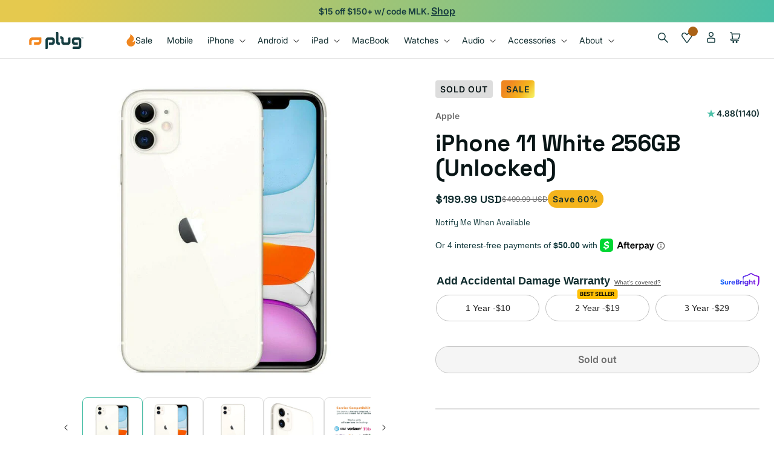

--- FILE ---
content_type: text/html
request_url: https://app.quizell.com/quiz/nA5hH9
body_size: 903
content:
<!DOCTYPE html>
<html lang="en">
  <head>
    <meta charset="UTF-8" />
    <link
      rel="icon"
      type="image/svg+xml"
      href="https://images.quizell.com/logo/favicon.png"
    />
    <meta name="viewport" content="width=device-width, initial-scale=1.0" />
    <meta
      property="og:image"
      content="https://cdn.shopify.com/s/files/1/0861/5392/0832/files/23.png?v=1756200293"
    />
    <meta
      property="og:image"
      content="https://cdn.shopify.com/s/files/1/0861/5392/0832/files/23.png?v=1756200293"
    />
    <meta property="og:image:alt" content="Quizell" />
    <meta name="twitter:card" content="summary_large_image" />
    <meta
      name="twitter:image"
      content="https://cdn.shopify.com/s/files/1/0861/5392/0832/files/23.png?v=1756200293"
    />
    <meta name="twitter:image:alt" content="Quizell" />
    <title>Quizell</title>
    <script type="module" crossorigin src="/assets/index-C4X1B413.js"></script>
    <link rel="stylesheet" crossorigin href="/assets/index-B2DmJb9i.css">
  </head>
  <body>
    <div id="app"></div>
  <script>(function(){function c(){var b=a.contentDocument||a.contentWindow.document;if(b){var d=b.createElement('script');d.innerHTML="window.__CF$cv$params={r:'9bff85b6dad328db',t:'MTc2ODc1NDMwMg=='};var a=document.createElement('script');a.src='/cdn-cgi/challenge-platform/scripts/jsd/main.js';document.getElementsByTagName('head')[0].appendChild(a);";b.getElementsByTagName('head')[0].appendChild(d)}}if(document.body){var a=document.createElement('iframe');a.height=1;a.width=1;a.style.position='absolute';a.style.top=0;a.style.left=0;a.style.border='none';a.style.visibility='hidden';document.body.appendChild(a);if('loading'!==document.readyState)c();else if(window.addEventListener)document.addEventListener('DOMContentLoaded',c);else{var e=document.onreadystatechange||function(){};document.onreadystatechange=function(b){e(b);'loading'!==document.readyState&&(document.onreadystatechange=e,c())}}}})();</script><script defer src="https://static.cloudflareinsights.com/beacon.min.js/vcd15cbe7772f49c399c6a5babf22c1241717689176015" integrity="sha512-ZpsOmlRQV6y907TI0dKBHq9Md29nnaEIPlkf84rnaERnq6zvWvPUqr2ft8M1aS28oN72PdrCzSjY4U6VaAw1EQ==" data-cf-beacon='{"version":"2024.11.0","token":"746ff54d11c241468cbaed14ccecd891","server_timing":{"name":{"cfCacheStatus":true,"cfEdge":true,"cfExtPri":true,"cfL4":true,"cfOrigin":true,"cfSpeedBrain":true},"location_startswith":null}}' crossorigin="anonymous"></script>
</body>
</html>


--- FILE ---
content_type: text/css
request_url: https://www.plug.tech/cdn/shop/t/722/assets/prismfly.layout.theme.css?v=113022351053378661681768587384
body_size: 6940
content:
::-moz-selection{background-color:rgba(240,135,33,.5)}::selection{background-color:rgba(240,135,33,.5)}*{box-sizing:border-box}html{scroll-padding-top:var(--header-height)}:root{--rounded-sm:4px;--rounded-md:8px;--rounded-base:16px;--rounded-lg:24px;--color-forrest-300:#081516;--color-forrest-200:#112d2f;--color-forrest-100:#163c3f;--color-blaze-100:#f08721;--color-blaze-200:#ab6216;--color-mint-100:#4abfa7;--color-seafoam:#e0eeea;--color-chalk:#f4f0ec;--color-goldenrod:#f4b41d;--color-azalea:#e0458d;--color-cosmo:#df6fde;--color-lemon:#f6ef61;--color-ocean:#3fa4ff;--color-sky:#aaecff;--color-lime:#c0f675;--color-iris:#9463ff;--color-coral:#ffab96;--color-spring:#76eecd;--color-grey-600:#6e6e6e;--color-grey-500:#939393;--color-grey-400:#b8b8b8;--color-grey-300:#c4c4c4;--color-grey-200:#ddd;--color-grey-100:#f5f5f5;--color-white:#fff;--color-slate-200:#ebebeb;--color-slate-100:#fafafa;--color-gradient-1:linear-gradient(90deg,var(--color-mint-100) 0%,#87d8f2 50%,#e5c94e 100%);--color-gradient-2:linear-gradient(126deg,#805dc2 21.95%,#d1577a 65.66%,#f4b41d 109.38%);--color-gradient-3:linear-gradient(286deg,#4abfa7 0.02%,#e5c94e 93.84%);--color-gradient-4:linear-gradient(284deg,#f4b41d 2.54%,#805dc2 98.18%);--color-gradient-5:linear-gradient(90deg,var(--color-forrest-100) 0%,#306b9f 33%,#7c52d1 66%,#bf3676 97%);--color-gradient-6:linear-gradient(126deg,#f08721 21.95%,#f4b41d 65.66%,#f6ef61 96.18%);--color-gradient-7:linear-gradient(126deg,#e0eeea 21.95%,#f4f0ec 73.21%,#c0f675 96.92%);--color-avocado-leaf-300:#0f4034;--color-mayo-100:#fefefb;--spacing-0-5:0.2rem;--spacing-1:0.4rem;--spacing-1-5:0.6rem;--spacing-2:0.8rem;--spacing-2-5:1rem;--spacing-3:1.2rem;--spacing-3-5:1.4rem;--spacing-4:1.6rem;--spacing-4-5:1.8rem;--spacing-5:2rem;--spacing-6:2.4rem;--spacing-7:2.8rem;--spacing-8:3.2rem;--spacing-9:3.6rem;--spacing-10:4rem;--spacing-11:4.4rem;--spacing-12:4.8rem;--spacing-14:5.6rem;--spacing-16:6.4rem;--spacing-20:8rem;--spacing-24:9.6rem}.field{--input-transition:var(--transition-speed-fast) var(--transition-func-ease-out-quart);border:none;box-sizing:border-box;margin:0;padding:0;position:relative}.field .field__select-toggle,.field input:not([type=radio]):not([type=checkbox]),.field select,.field textarea{background-color:var(--color-surface);border:thin solid var(--color-lines);border-radius:4rem;border-radius:var(--spacing-10);color:var(--color-heading);font:400 max(1.5rem,min(5vw,1.6rem)) /1.2 Inter\ 18pt;font:var(--font-base);padding:1.6rem 2.4rem;padding:var(--spacing-4) var(--spacing-6);text-align:left;width:100%}.field .field__select-toggle::-moz-placeholder,.field input:not([type=radio]):not([type=checkbox])::-moz-placeholder,.field select::-moz-placeholder,.field textarea::-moz-placeholder{color:var(--color-caption)}.field .field__select-toggle::placeholder,.field input:not([type=radio]):not([type=checkbox])::placeholder,.field select::placeholder,.field textarea::placeholder{color:var(--color-caption)}.field svg path{fill:var(--color-icon)}.field__input input[type=search]{-webkit-appearance:none;-moz-appearance:none;appearance:none}.field__input .field__label{font:max(1.3rem,min(2vw,1.4rem)) /2.1rem aktiv-grotesk-extended,sans-serif;font:var(--font-label-sm);margin-bottom:1rem;margin-bottom:var(--spacing-2-5);padding-left:2.4rem;padding-left:var(--spacing-6)}.field__select{-ms-overflow-style:none;border:thin solid var(--color-lines);border-radius:.8rem;border-radius:var(--spacing-2);display:none;left:0;list-style-type:none;margin:0;max-height:158px;overflow:auto;padding:0;position:absolute;scrollbar-width:none;top:0;width:100%}.field__select.active{display:block}.field__select-toggle{align-items:center;cursor:pointer;display:flex;justify-content:space-between;padding:1rem 2rem;padding:var(--spacing-2-5) var(--spacing-5);width:100%}.field__select-toggle svg{height:20px;width:20px}.field__select-option{background-color:var(--color-surface-light);color:var(--color-paragraph);cursor:pointer;font:400 max(1.5rem,min(5vw,1.6rem)) /1.2 Inter\ 18pt;font:var(--font-base);list-style-type:none;padding:1rem 2rem;padding:var(--spacing-2-5) var(--spacing-5);transition:background-color var(--input-transition)}.field__select-option--selected,.field__select-option:active,.field__select-option:focus,.field__select-option:hover,.field__select-option[aria-selected=true]{background-color:var(--color-button-hover);color:var(--color-button-hover-text)}.field__select-option.disabled,.field__select-option[disabled]{background-color:#939393;background-color:var(--color-grey-500);border-color:#939393;border-color:var(--color-grey-500);cursor:not-allowed}.field__select-option:first-child{border-top-left-radius:var(2);border-top-right-radius:.8rem;border-top-right-radius:var(--spacing-2)}.field__select-option:last-child{border-bottom-left-radius:.8rem;border-bottom-left-radius:var(--spacing-2);border-bottom-right-radius:.8rem;border-bottom-right-radius:var(--spacing-2)}ul:last-child{margin-bottom:0}:root{--transition-speed-slow:0.75s;--transition-speed-default:0.45s;--transition-speed-fast:0.15s;--transition-func-ease-out-quart:cubic-bezier(0.15,0.84,0.3,1);--transition-func-ease-in-out-quint:cubic-bezier(0.44,0,0.08,1);--arrow-transition-speed:var(--transition-speed-fast);--arrow-transition-function:var(--transition-func-ease-out-quart);--arrow-hover-translate:0.5rem;--button-transition:var(--transition-speed-fast) var(--transition-func-ease-out-quart);--font-heading-family:"Space Grotesk",sans-serif;--font-body-family:"proxima-nova",sans-serif;--font-label-family:"aktiv-grotesk-extended",sans-serif;--font-weight-regular:400;--font-weight-medium:500;--font-weight-semibold:600;--font-weight-bold:700;--font-5xl:700 max(3.2rem,min(5vw,6.7rem)) /1.1 "Space Grotesk";--font-4xl:700 max(2.8rem,min(5vw,5.2rem)) /1.1 "Space Grotesk";--font-3xl:700 max(2.2rem,min(5vw,3.8rem)) /1.1 "Space Grotesk";--font-2xl:700 max(1.8rem,min(5vw,2.8rem)) /1.1 "Space Grotesk";--font-xl:700 max(1.8rem,min(5vw,2.2rem)) /1.3 "Space Grotesk";--font-lg:700 max(1.6rem,min(5vw,1.8rem)) /1.3 "Space Grotesk";--font-base:400 max(1.5rem,min(5vw,1.6rem)) /1.2 "Inter 18pt";--font-sm:400 max(1.3rem,min(5vw,1.4rem)) /1.5 "Inter 18pt";--font-xs:400 max(1.2rem,min(5vw,1.2rem)) /1.2 "Inter 18pt";--font-label-base:var(--font-weight-medium) 1.6rem /2.4rem var(--font-label-family);--font-label-sm:max(1.3rem,min(2vw,1.4rem)) /2.1rem var(--font-label-family);--font-label-xs:var(--font-weight-semibold) 1.3rem /1.95rem var(--font-label-family)}.h1,.h2,.h3,.h4,.h5,.h6,.text-2xl,.text-3xl,.text-4xl,.text-5xl,.text-lg,.text-xl,h1,h2,h3,h4,h5,h6{color:var(--color-heading);letter-spacing:0;word-break:break-word}.text-5xl,h1{font:700 max(3.2rem,min(5vw,6.7rem)) /1.1 Space Grotesk;font:var(--font-5xl);letter-spacing:-.0134em}.text-4xl,h2{font:700 max(2.8rem,min(5vw,5.2rem)) /1.1 Space Grotesk;font:var(--font-4xl);letter-spacing:-.0104em}.text-3xl,h3{font:700 max(2.2rem,min(5vw,3.8rem)) /1.1 Space Grotesk;font:var(--font-3xl);letter-spacing:-.0076em}.text-2xl,h4{font:700 max(1.8rem,min(5vw,2.8rem)) /1.1 Space Grotesk;font:var(--font-2xl);letter-spacing:-.0056em}.text-xl,h5{font:700 max(1.8rem,min(5vw,2.2rem)) /1.3 Space Grotesk;font:var(--font-xl)}.text-lg,h6{font:700 max(1.6rem,min(5vw,1.8rem)) /1.3 Space Grotesk;font:var(--font-lg)}.text-base{font:400 max(1.5rem,min(5vw,1.6rem)) /1.2 Inter\ 18pt;font:var(--font-base)}.text-sm{font:400 max(1.3rem,min(5vw,1.4rem)) /1.5 Inter\ 18pt;font:var(--font-sm)}.font-regular{font-weight:400!important;font-weight:var(--font-weight-regular)!important}.font-medium{font-weight:500!important;font-weight:var(--font-weight-medium)!important}.font-semibold{font-weight:600!important;font-weight:var(--font-weight-semibold)!important}.font-bold{font-weight:700!important;font-weight:var(--font-weight-bold)!important}a{-webkit-text-decoration:underline;text-decoration:underline}a:hover{-webkit-text-decoration:none!important;text-decoration:none!important}.text-base,p{color:var(--color-paragraph);font:400 max(1.5rem,min(5vw,1.6rem)) /1.2 Inter\ 18pt;font:var(--font-base)}.text-sm,small{font:400 max(1.3rem,min(5vw,1.4rem)) /1.5 Inter\ 18pt;font:var(--font-sm)}.text-xs{font:400 max(1.2rem,min(5vw,1.2rem)) /1.2 Inter\ 18pt;font:var(--font-xs)}*,:after,:before{-webkit-font-smoothing:antialiased;-moz-osx-font-smoothing:grayscale;letter-spacing:0}b,strong{font-weight:700;font-weight:var(--font-weight-bold)}p{margin-top:0}p:last-child{margin-bottom:0}p a{-webkit-text-decoration:underline;text-decoration:underline}p a:hover{-webkit-text-decoration:none;text-decoration:none}.em,em,i{font-style:italic}.button{align-items:center;border:thin solid transparent;border-radius:24px;cursor:pointer;display:inline-flex;font:400 max(1.5rem,min(5vw,1.6rem)) /1.2 Inter\ 18pt;font:var(--font-base);font-weight:600;font-weight:var(--font-weight-semibold);justify-content:center;padding:1.2rem;text-align:center;transition:all .15s cubic-bezier(.15,.84,.3,1);transition:all var(--button-transition);width:100%}@media(min-width:768px){.button{max-width:324px;padding:1.2rem 3.2rem;width:324px}}.button svg path{transition:all .15s cubic-bezier(.15,.84,.3,1);transition:all var(--button-transition)}.button [aria-disabled=true],.button.disabled,.button[disabled]{cursor:not-allowed}.button--narrow:not(.button--narrow.button--link):not(.button--circular){max-width:210px!important;width:210px}@media(min-width:768px){.button--compressed:not(.button--compressed.button--link):not(.button--circular){padding-bottom:.8rem;padding-top:.8rem}}.button--primary{background-color:var(--color-button);border-color:var(--color-button);color:var(--color-button-text);-webkit-text-decoration:none;text-decoration:none}.button--primary:active,.button--primary:focus,.button--primary:hover{background-color:var(--color-button-hover);border-color:var(--color-button-hover);color:var(--color-button-hover-text)}.button--primary [aria-disabled=true],.button--primary.disabled,.button--primary[disabled]{background-color:#f5f5f5;background-color:var(--color-grey-100);border-color:#c4c4c4;border-color:var(--color-grey-300);color:var(--color-caption)}.button--secondary{background-color:transparent;border-color:var(--color-button-secondary-text);color:var(--color-button-secondary-text);-webkit-text-decoration:none;text-decoration:none}.button--secondary:active,.button--secondary:focus,.button--secondary:hover{background-color:var(--color-button-secondary-hover);border-color:var(--color-button-secondary-hover);color:var(--color-button-secondary-hover-text)}.button--secondary [aria-disabled=true],.button--secondary.disabled,.button--secondary[disabled]{background-color:#f5f5f5;background-color:var(--color-grey-100);border-color:#c4c4c4;border-color:var(--color-grey-300);color:var(--color-caption)}.button--link{border:none;border-radius:0;cursor:pointer;font:400 max(1.5rem,min(5vw,1.6rem)) /1.2 Inter\ 18pt;font:var(--font-base);font-weight:600;font-weight:var(--font-weight-semibold);min-width:0;padding:0 0 .2rem;-webkit-text-decoration:none;text-decoration:none;transition:all .15s cubic-bezier(.15,.84,.3,1);transition:all var(--button-transition);width:-moz-fit-content;width:fit-content}.button--link--primary{border-bottom:thin solid var(--color-link-primary-main);color:var(--color-link-primary-main)}.button--link--primary:active,.button--link--primary:focus,.button--link--primary:hover{border-color:var(--color-link-primary-support);color:var(--color-link-primary-support)}.button--link--secondary{border-bottom:thin solid var(--color-link-secondary-main);color:var(--color-link-secondary-main)}.button--link--secondary:active,.button--link--secondary:focus,.button--link--secondary:hover{border-color:var(--color-link-secondary-support);color:var(--color-link-secondary-support)}.button--link [aria-disabled=true],.button--link.disabled,.button--link[disabled]{border-bottom:thin solid;border-color:#6e6e6e;border-color:var(--color-grey-600);color:#6e6e6e;color:var(--color-grey-600);cursor:not-allowed}.button--circular{background-color:#0f4034;background-color:var(--color-avocado-leaf-300);border:none;border-radius:50%;height:54px;min-width:0;opacity:.3;padding:0;width:54px}.button--circular svg{height:24px;width:24px}.button--circular:active,.button--circular:focus,.button--circular:hover{opacity:1}.button--full{width:100%}.section-heading__wrapper{background-color:var(--color-surface);padding-bottom:var(--mobile-padding-bottom);padding-left:1.6rem;padding-right:1.6rem;padding-top:var(--mobile-padding-top);position:relative}@media(min-width:960px){.section-heading__wrapper{padding-bottom:var(--tablet-padding-bottom);padding-top:var(--tablet-padding-top)}}@media(min-width:1280px){.section-heading__wrapper{padding-bottom:var(--desktop-padding-bottom);padding-top:var(--desktop-padding-top)}}.section-heading__inner{padding:0 1.6rem;padding:0 var(--spacing-4);position:relative}@media(min-width:768px){.section-heading__inner{max-width:1000px;padding:0}}.section-heading__inner--mobile-left{margin-right:auto;text-align:left}.section-heading__inner--mobile-center{margin-left:auto;margin-right:auto;text-align:center}.section-heading__inner--mobile-center .section-heading__description{margin-left:auto;margin-right:auto}.section-heading__inner--mobile-center .section-heading__cta-wrapper,.section-heading__inner--mobile-center .section-heading__kicker{justify-content:center;margin-left:auto;margin-right:auto}@media(min-width:768px){.section-heading__inner--desktop-left{margin-right:auto;text-align:left}.section-heading__inner--desktop-left .section-heading__cta-wrapper,.section-heading__inner--desktop-left .section-heading__kicker{justify-content:flex-start;margin-left:0;margin-right:auto}.section-heading__inner--desktop-center{margin-left:auto;margin-right:auto;text-align:center}.section-heading__inner--desktop-center .section-heading__description{margin-left:auto;margin-right:auto}.section-heading__inner--desktop-center .section-heading__cta-wrapper,.section-heading__inner--desktop-center .section-heading__kicker{justify-content:center;margin-left:auto;margin-right:auto}}.section-heading__kicker{align-items:center;display:flex;font-weight:600!important;font-weight:var(--font-weight-semibold)!important;font:400 max(1.5rem,min(5vw,1.6rem)) /1.2 Inter\ 18pt;font:var(--font-base);gap:.4rem;gap:var(--spacing-1);width:-moz-fit-content;width:fit-content}.section-heading__kicker--text{-webkit-text-fill-color:transparent;background:var(--color-kicker-text);-webkit-background-clip:text;margin-bottom:4px}.section-heading__kicker--pill{background:var(--color-kicker-pill);border-radius:4px;border-radius:var(--rounded-sm);color:#fff;margin-bottom:8px;padding:4px 8px}.section-heading__heading{color:var(--color-heading);margin-bottom:0;margin-top:0}.section-heading__heading--image .section-heading__description{margin-top:3.2rem}@media(min-width:768px){.section-heading__heading--image .section-heading__description{margin-top:4.8rem}}.section-heading__description{margin-top:.8rem;margin-top:var(--spacing-2)}.section-heading__description p{color:var(--color-paragraph);font:inherit}.section-heading__cta-wrapper{display:flex;flex-direction:column;gap:1.6rem;gap:var(--spacing-4);margin-top:2rem;margin-top:var(--spacing-5)}@media(min-width:768px){.section-heading__cta-wrapper{flex-direction:row;flex-wrap:nowrap;gap:3.2rem;gap:var(--spacing-8);margin-top:3.2rem;margin-top:var(--spacing-8)}}.section-heading__cta-wrapper .button:not(.button--link){flex:1;min-width:0}@media(min-width:768px){.section-heading__cta-wrapper .button:not(.button--link){flex:0 1 auto;min-width:0}}.section-heading__bg-pattern{background-repeat:repeat;background-size:cover;height:100%;left:0;pointer-events:none;position:absolute;top:0;width:100%}.section-heading__bg-pattern.color-scheme-2{opacity:.2;transform:scale(2)}.card__swatches{--swatch-input--size:2.4rem;display:flex;flex-direction:row;flex-wrap:wrap;gap:1.6rem;padding-top:1.6rem;position:relative;z-index:2}.card__swatches .swatch{box-shadow:inset 0 4px 6px rgba(0,0,0,.2);outline-color:#f5f5f5;outline-color:var(--color-grey-100);outline-offset:4px;outline-style:solid!important;overflow:visible!important;transition:outline-color .2s;width:var(--swatch--size)}.card__swatches .swatch:hover{outline-color:#4abfa7;outline-color:var(--color-mint-100)}.card__swatches .card__swatch-link{position:relative;z-index:3}.card__swatches .card__swatch-link--selected .swatch,.card__swatches .card__swatch-link.card__swatch-link--selected .swatch{outline-color:#4abfa7;outline-color:var(--color-mint-100)}.card__swatches .card__swatch-link.card__swatch-link--soldout{--diagonal--size:calc(var(--swatch-input--size)*1.414);--crossed-line--size:0.2rem}.card__swatches .card__swatch-link.card__swatch-link--soldout:after{background-color:#ab6216;background-color:var(--color-blaze-200);bottom:calc(var(--crossed-line--size)*-.5);content:"";height:var(--crossed-line--size);left:0;pointer-events:none;position:absolute;transform:rotate(-45deg);transform-origin:left;width:var(--diagonal--size)}.card__heading .full-unstyled-link{position:relative;z-index:1}.cart-drawer .swym-button-bar{display:none}.cart-drawer .cart-quantity{min-height:calc(var(--inputs-border-width)*2 + 2.6rem);padding:.6rem .8rem;width:calc(6.7rem/var(--font-body-scale) + var(--inputs-border-width)*2)}.cart-drawer .quantity__button{width:auto}.cart-drawer .totals__total-value{align-items:center;display:flex;gap:.8rem}.cart-drawer .totals__total-value s{color:#6e6e6e;color:var(--color-grey-600)}.cart-drawer .totals__total{margin-bottom:0!important}.cart-drawer .cart-item__old-price{opacity:1}.cart-drawer .cart-item__old-price,.cart-drawer.cart-drawer .cart-item__price-wrapper s.cart-item__old-price{color:#6e6e6e;color:var(--color-grey-600)}.cart-drawer .drawer__content{flex:1;overflow:auto}.cart-drawer .cart-item{position:relative}.cart-drawer .cart-item:not(:last-child):after{background-color:#ddd;background-color:var(--color-grey-200);bottom:0;content:" ";height:.1rem;left:0;position:absolute;right:0}.is-empty .drawer__footer{display:none!important}.cart-recommendations{font-weight:600;font-weight:var(--font-weight-semibold);position:relative}.cart-recommendations img{border-radius:.8rem;height:6rem;width:6rem}@media(min-width:1280px){.cart-recommendations img{height:8rem;width:8rem}}.cart-recommendations__header h3{color:#112d2f;color:var(--color-forrest-200)}.cart-recommendations__contents{flex:1}.cart-recommendations__item{align-items:start;display:flex;gap:1.6rem;margin-bottom:1.6rem}.cart-recommendations__quick-add-btn{background-color:transparent;border:none;min-width:3rem;position:relative}.cart-recommendations__quick-add-btn:hover{background-color:transparent}.cart-recommendations .loading__spinner{display:none;left:50%;position:absolute;top:50%;transform:translate(-50%,-50%)}.cart-recommendations .loading .loading__spinner{display:block!important}.cart-recommendations__price{color:#163c3f;color:var(--color-forrest-100);font:400 max(1.2rem,min(5vw,1.2rem)) /1.2 Inter\ 18pt;font:var(--font-xs);margin-top:.8rem}.cart-recommendations__price .final-price{font-weight:600;font-weight:var(--font-weight-semibold);margin-right:.8rem}.cart-recommendations__title{color:#081516;color:var(--color-forrest-300);font:400 max(1.3rem,min(5vw,1.4rem)) /1.5 Inter\ 18pt;font:var(--font-sm);font-weight:600;font-weight:var(--font-weight-semibold)}.modal-toggle{cursor:pointer}.modal-drawer__content{max-height:calc(100vh - 5rem);overflow-y:auto;padding:2rem}modal-drawer{display:none;height:100%;left:0;position:fixed;top:0;width:100vw;z-index:1000}modal-drawer.active{display:block}modal-drawer.active .drawer__overlay{display:block;height:100%;left:0;position:fixed;top:0;width:100%}.modal-drawer{display:flex;height:100%;justify-content:flex-end;left:0;position:fixed;top:0;transition:visibility var(--duration-default) ease;width:100vw;z-index:1000}.modal-drawer.active{visibility:visible}.modal-drawer .drawer__inner{background-color:#fff;background-color:var(--color-white);border:.1rem solid rgba(var(--color-foreground),.2);border-right:0;display:flex;flex-direction:column;height:100%;max-width:100%;overflow-x:hidden;overflow-y:auto;overflow:hidden;padding:0;transform:translateX(100%);transition:transform var(--duration-default) ease}.modal-drawer.active .drawer__inner{transform:translateX(0)}.modal-drawer .drawer__header{align-items:center;background-color:#fff;background-color:var(--color-white);border-bottom:.1rem solid rgba(var(--color-foreground),.2);display:flex;justify-content:space-between;padding:1.6rem 2rem;position:sticky;top:0;z-index:1}.modal-drawer .drawer__heading{margin:0}.modal-drawer .drawer__close{background-color:transparent;border:none;box-shadow:0 0 0 .2rem rgba(var(--color-button),0);color:rgb(var(--color-foreground));cursor:pointer;max-height:2rem;min-height:2rem;min-width:2rem;padding:0}@media(min-width:960px){.modal-drawer .drawer__inner{flex:0 1 48.6rem}}.rte table{border-collapse:collapse;border-radius:.8rem;font:400 max(1.5rem,min(5vw,1.6rem)) /1.2 Inter\ 18pt;font:var(--font-base);margin:2rem 0;min-width:100%;overflow:hidden}.rte table td,.rte table th{border:none;padding:1.6rem;text-align:left}.rte table td:first-child,.rte table th:first-child{color:#081516;color:var(--color-forrest-300)}.rte table th{border:none;border-bottom:2px solid #c4c4c4;border-bottom:2px solid var(--color-grey-300);color:#112d2f;color:var(--color-forrest-200);font-weight:700;font-weight:var(--font-weight-bold);font:400 max(1.3rem,min(5vw,1.4rem)) /1.5 Inter\ 18pt;font:var(--font-sm);letter-spacing:.05em;text-transform:uppercase}.rte table td{border:none;border-bottom:1px solid #ddd;border-bottom:1px solid var(--color-grey-200);min-width:1.5rem}.rte table tbody tr:hover{background-color:#fafafa;background-color:var(--color-slate-100)}.rte table tbody tr:last-child td{border-bottom:none}@media(min-width:768px){.rte table td,.rte table th{padding:2rem}}sticky-header.header-wrapper{position:sticky;top:0;width:100%}@media(min-width:768px){sticky-header.header-wrapper{position:relative;top:auto}}.sticky-search-wrapper{display:none;display:block}@media(min-width:768px){.sticky-search-wrapper{display:none}}.menu-open .sticky-search-wrapper{display:none}.sticky-search-wrapper{background:#fff;background:var(--color-white);border-bottom:1px solid #ddd;border-bottom:1px solid var(--color-grey-200);padding:.8rem 1.6rem}@font-face{font-family:swiper-icons;font-style:normal;font-weight:400;src:url("data:application/font-woff;charset=utf-8;base64, [base64]//wADZ2x5ZgAAAywAAADMAAAD2MHtryVoZWFkAAABbAAAADAAAAA2E2+eoWhoZWEAAAGcAAAAHwAAACQC9gDzaG10eAAAAigAAAAZAAAArgJkABFsb2NhAAAC0AAAAFoAAABaFQAUGG1heHAAAAG8AAAAHwAAACAAcABAbmFtZQAAA/gAAAE5AAACXvFdBwlwb3N0AAAFNAAAAGIAAACE5s74hXjaY2BkYGAAYpf5Hu/j+W2+MnAzMYDAzaX6QjD6/4//Bxj5GA8AuRwMYGkAPywL13jaY2BkYGA88P8Agx4j+/8fQDYfA1AEBWgDAIB2BOoAeNpjYGRgYNBh4GdgYgABEMnIABJzYNADCQAACWgAsQB42mNgYfzCOIGBlYGB0YcxjYGBwR1Kf2WQZGhhYGBiYGVmgAFGBiQQkOaawtDAoMBQxXjg/wEGPcYDDA4wNUA2CCgwsAAAO4EL6gAAeNpj2M0gyAACqxgGNWBkZ2D4/wMA+xkDdgAAAHjaY2BgYGaAYBkGRgYQiAHyGMF8FgYHIM3DwMHABGQrMOgyWDLEM1T9/w8UBfEMgLzE////P/5//f/V/xv+r4eaAAeMbAxwIUYmIMHEgKYAYjUcsDAwsLKxc3BycfPw8jEQA/[base64]/uznmfPFBNODM2K7MTQ45YEAZqGP81AmGGcF3iPqOop0r1SPTaTbVkfUe4HXj97wYE+yNwWYxwWu4v1ugWHgo3S1XdZEVqWM7ET0cfnLGxWfkgR42o2PvWrDMBSFj/IHLaF0zKjRgdiVMwScNRAoWUoH78Y2icB/yIY09An6AH2Bdu/UB+yxopYshQiEvnvu0dURgDt8QeC8PDw7Fpji3fEA4z/PEJ6YOB5hKh4dj3EvXhxPqH/SKUY3rJ7srZ4FZnh1PMAtPhwP6fl2PMJMPDgeQ4rY8YT6Gzao0eAEA409DuggmTnFnOcSCiEiLMgxCiTI6Cq5DZUd3Qmp10vO0LaLTd2cjN4fOumlc7lUYbSQcZFkutRG7g6JKZKy0RmdLY680CDnEJ+UMkpFFe1RN7nxdVpXrC4aTtnaurOnYercZg2YVmLN/d/gczfEimrE/fs/bOuq29Zmn8tloORaXgZgGa78yO9/cnXm2BpaGvq25Dv9S4E9+5SIc9PqupJKhYFSSl47+Qcr1mYNAAAAeNptw0cKwkAAAMDZJA8Q7OUJvkLsPfZ6zFVERPy8qHh2YER+3i/BP83vIBLLySsoKimrqKqpa2hp6+jq6RsYGhmbmJqZSy0sraxtbO3sHRydnEMU4uR6yx7JJXveP7WrDycAAAAAAAH//wACeNpjYGRgYOABYhkgZgJCZgZNBkYGLQZtIJsFLMYAAAw3ALgAeNolizEKgDAQBCchRbC2sFER0YD6qVQiBCv/H9ezGI6Z5XBAw8CBK/m5iQQVauVbXLnOrMZv2oLdKFa8Pjuru2hJzGabmOSLzNMzvutpB3N42mNgZGBg4GKQYzBhYMxJLMlj4GBgAYow/P/PAJJhLM6sSoWKfWCAAwDAjgbRAAB42mNgYGBkAIIbCZo5IPrmUn0hGA0AO8EFTQAA") format("woff")}:root{--swiper-theme-color:#007aff}:host{display:block;margin-left:auto;margin-right:auto;position:relative;z-index:1}.swiper{display:block;list-style:none;margin-left:auto;margin-right:auto;overflow:hidden;padding:0;position:relative;z-index:1}.swiper-vertical>.swiper-wrapper{flex-direction:column}.swiper-wrapper{box-sizing:content-box;display:flex;height:100%;position:relative;transition-property:transform;transition-timing-function:var(--swiper-wrapper-transition-timing-function,ease);transition-timing-function:ease;transition-timing-function:var(--swiper-wrapper-transition-timing-function,initial);width:100%;z-index:1}.swiper-android .swiper-slide,.swiper-ios .swiper-slide,.swiper-wrapper{transform:translateZ(0)}.swiper-horizontal{touch-action:pan-y}.swiper-vertical{touch-action:pan-x}.swiper-slide{display:block;flex-shrink:0;height:100%;position:relative;transition-property:transform;width:100%}.swiper-slide-invisible-blank{visibility:hidden}.swiper-autoheight,.swiper-autoheight .swiper-slide{height:auto}.swiper-autoheight .swiper-wrapper{align-items:flex-start;transition-property:transform,height}.swiper-backface-hidden .swiper-slide{backface-visibility:hidden;transform:translateZ(0)}.swiper-3d.swiper-css-mode .swiper-wrapper{perspective:1200px}.swiper-3d .swiper-wrapper{transform-style:preserve-3d}.swiper-3d{perspective:1200px}.swiper-3d .swiper-cube-shadow,.swiper-3d .swiper-slide{transform-style:preserve-3d}.swiper-css-mode>.swiper-wrapper{-ms-overflow-style:none;overflow:auto;scrollbar-width:none}.swiper-css-mode>.swiper-wrapper::-webkit-scrollbar{display:none}.swiper-css-mode>.swiper-wrapper>.swiper-slide{scroll-snap-align:start start}.swiper-css-mode.swiper-horizontal>.swiper-wrapper{scroll-snap-type:x mandatory}.swiper-css-mode.swiper-vertical>.swiper-wrapper{scroll-snap-type:y mandatory}.swiper-css-mode.swiper-free-mode>.swiper-wrapper{scroll-snap-type:none}.swiper-css-mode.swiper-free-mode>.swiper-wrapper>.swiper-slide{scroll-snap-align:none}.swiper-css-mode.swiper-centered>.swiper-wrapper:before{content:"";flex-shrink:0;order:9999}.swiper-css-mode.swiper-centered>.swiper-wrapper>.swiper-slide{scroll-snap-align:center center;scroll-snap-stop:always}.swiper-css-mode.swiper-centered.swiper-horizontal>.swiper-wrapper>.swiper-slide:first-child{margin-left:var(--swiper-centered-offset-before)}.swiper-css-mode.swiper-centered.swiper-horizontal>.swiper-wrapper:before{height:100%;min-height:1px;width:var(--swiper-centered-offset-after)}.swiper-css-mode.swiper-centered.swiper-vertical>.swiper-wrapper>.swiper-slide:first-child{margin-top:var(--swiper-centered-offset-before)}.swiper-css-mode.swiper-centered.swiper-vertical>.swiper-wrapper:before{height:var(--swiper-centered-offset-after);min-width:1px;width:100%}.swiper-3d .swiper-slide-shadow,.swiper-3d .swiper-slide-shadow-bottom,.swiper-3d .swiper-slide-shadow-left,.swiper-3d .swiper-slide-shadow-right,.swiper-3d .swiper-slide-shadow-top{height:100%;left:0;pointer-events:none;position:absolute;top:0;width:100%;z-index:10}.swiper-3d .swiper-slide-shadow{background:rgba(0,0,0,.15)}.swiper-3d .swiper-slide-shadow-left{background-image:linear-gradient(270deg,rgba(0,0,0,.5),transparent)}.swiper-3d .swiper-slide-shadow-right{background-image:linear-gradient(90deg,rgba(0,0,0,.5),transparent)}.swiper-3d .swiper-slide-shadow-top{background-image:linear-gradient(0deg,rgba(0,0,0,.5),transparent)}.swiper-3d .swiper-slide-shadow-bottom{background-image:linear-gradient(180deg,rgba(0,0,0,.5),transparent)}.swiper-lazy-preloader{border:4px solid #007aff;border:4px solid var(--swiper-preloader-color,var(--swiper-theme-color));border-radius:50%;border-top:4px solid transparent;box-sizing:border-box;height:42px;left:50%;margin-left:-21px;margin-top:-21px;position:absolute;top:50%;transform-origin:50%;width:42px;z-index:10}.swiper-watch-progress .swiper-slide-visible .swiper-lazy-preloader,.swiper:not(.swiper-watch-progress) .swiper-lazy-preloader{animation:swiper-preloader-spin 1s linear infinite}.swiper-lazy-preloader-white{--swiper-preloader-color:#fff}.swiper-lazy-preloader-black{--swiper-preloader-color:#000}@keyframes swiper-preloader-spin{0%{transform:rotate(0deg)}to{transform:rotate(1turn)}}.junip-powered-by-footer {
  display: none !important;
}

--- FILE ---
content_type: text/css
request_url: https://www.plug.tech/cdn/shop/t/722/assets/prismfly.sections.pf-announcement-bar.css?v=173120293801621329981764094112
body_size: -846
content:
.announcement-bar-section .utility-bar{padding:8px}@media(min-width:960px){.announcement-bar-section .utility-bar{padding:8px 32px}}@media(min-width:1280px){.announcement-bar-section .utility-bar{padding:8px 48px}}.announcement-bar-section .announcement-bar__message,.announcement-bar-section p{font:var(--font-sm);font-weight:var(--font-weight-semibold)}.announcement-bar-section a{font:var(--font-base);font-weight:var(--font-weight-semibold)}.announcement-bar-section .announcement--light-mode a,.announcement-bar-section .announcement--light-mode p{color:var(--color-white)}.announcement-bar-section .announcement--dark-mode a,.announcement-bar-section .announcement--dark-mode p{color:var(--color-forrest-100)}.announcement-bar-section .announcement--light-mode .slider-button svg path{fill:var(--color-white)}.announcement-bar-section .slider-button{display:none;min-width:0;min-width:auto;padding:0;width:20px}@media(min-width:960px){.announcement-bar-section .slider-button{display:flex}}

--- FILE ---
content_type: text/css
request_url: https://www.plug.tech/cdn/shop/t/722/assets/prismfly.layout.pf-main-product.css?v=128861572005277514661768239921
body_size: 3202
content:
.section-main-product{padding-left:24px;padding-right:24px}.section-main-product .product.grid{gap:12px!important}@media(min-width:960px){.section-main-product .product.grid{flex-wrap:nowrap!important}}.section-main-product .product__media-wrapper{display:flex;flex:1 0 100%;flex-direction:column;max-width:none;width:auto}@media(min-width:960px){.section-main-product .product__media-wrapper{flex:1 0 56%}}.section-main-product .product__media-wrapper .product__column-sticky{top:10rem!important}.section-main-product .product__info-wrapper{display:flex;flex:1 0 100%;max-width:none!important;padding-left:0!important;width:auto!important}@media(min-width:960px){.section-main-product .product__info-wrapper{flex:1 0 calc(44% - 12px)}}.section-main-product .product__info-wrapper .product__info-container{max-width:none!important}.section-main-product .product__info-wrapper .compatibility__form{max-width:100%}.section-main-product .product__info-wrapper .dd__button.pill-select{height:5.6rem;padding-left:1.6rem}.section-main-product .product__info-wrapper .compatibility__footer{padding-left:3.4rem;position:relative}.section-main-product .product__info-wrapper .compatibility__footer svg{left:0;position:absolute;top:.1rem}.section-main-product .product__info-wrapper .compatibility__footer .text-base{font-weight:600}.section-main-product p.product__text{color:var(--color-grey-600);font-weight:var(--font-weight-semibold)!important;font:var(--font-sm);margin-bottom:16px;text-transform:capitalize}.section-main-product .product__title{margin-bottom:16px!important}.section-main-product .product__title h1{color:var(--color-forrest-300);font:var(--font-3xl)}.section-main-product .price__container{margin-bottom:0!important}.section-main-product .price,.section-main-product .price__sale{align-items:center;display:flex!important;flex-wrap:wrap!important;gap:8px}.section-main-product .price__sale .price-item--regular{color:var(--color-grey-600);font:var(--font-xs)!important;margin-right:0}.section-main-product .price__sale .price-item--sale{color:var(--color-forrest-200);font:var(--font-lg);margin-right:0}.section-main-product .badge{border-radius:var(--rounded-sm);font:var(--font-sm)!important;font-weight:var(--font-weight-semibold)!important;margin:0 1rem 0 0!important;padding:4px 8px!important;text-transform:uppercase}.section-main-product .price__badge-sale{background:var(--color-gradient-6);border:none;color:var(--color-forrest-200)}.section-main-product .price__badge-tag{background:var(--color-gradient-3);border:none;color:var(--color-forrest-200)}.klaviyo-bis-trigger{color:var(--color-forrest-100);font-family:var(--font-heading-family);font-size:var(--font-base);-webkit-text-decoration:none;text-decoration:none}.section-main-product .price__badge-sold-out{background-color:var(--color-grey-200);border:none;color:var(--color-forrest-300);text-transform:uppercase}.section-main-product .price__badge-discount{background-color:var(--color-goldenrod);border:none;border-radius:500px;color:var(--color-forrest-200);text-transform:inherit}.section-main-product hr{border:.5px solid var(--color-grey-200);margin:48px 0}.section-main-product variant-selects .form__label{color:var(--color-forrest-200);font:var(--font-xl);margin-bottom:16px}.section-main-product variant-selects .swatch-input__label,.section-main-product variant-selects .swatch-input__label .swatch{box-shadow:inset 0 4px 6px rgba(0,0,0,.2);overflow:visible!important}.section-main-product variant-selects .swatch-input__input+.swatch-input__label{margin:.7rem 2rem .2rem 0!important;outline-color:var(--color-grey-100);outline-offset:4px}.section-main-product variant-selects .swatch-input__input:active+.swatch-input__label,.section-main-product variant-selects .swatch-input__input:checked+.swatch-input__label{outline-color:var(--color-mint-100)!important;outline-style:solid!important}.section-main-product variant-selects .swatch-input__input.visually-disabled+.swatch-input__label>.swatch,.section-main-product variant-selects .swatch-input__input:disabled+.swatch-input__label>.swatch{cursor:not-allowed}.section-main-product variant-selects .swatch-input__input.visually-disabled+.swatch-input__label>.swatch:after,.section-main-product variant-selects .swatch-input__input:disabled+.swatch-input__label>.swatch:after{--crossed-line--size:0.2rem!important;background-color:var(--color-blaze-200)!important}.section-main-product variant-selects .product-form__input--pill{display:flex;flex-direction:column;gap:16px;min-width:100%!important;width:100%}.section-main-product variant-selects .product-form__input--pill label{border:2px solid var(--color-grey-200)!important;border-radius:var(--rounded-md)!important;color:var(--color-forrest-200)!important;display:flex!important;font:var(--font-lg)!important;justify-content:space-between;margin:0!important;padding:20px 32px!important}.section-main-product variant-selects .product-form__input--pill input[type=radio]:checked+label{border:2px solid var(--color-mint-100)!important}.section-main-product variant-selects .product-form__input--pill input[type=radio].disabled+label,.section-main-product variant-selects .product-form__input--pill input[type=radio]:disabled+label{background-color:var(--color-grey-100);color:var(--color-grey-600)!important;cursor:not-allowed;-webkit-text-decoration:none!important;text-decoration:none!important}@media(min-width:768px){.section-main-product slider-component.thumbnail-slider{margin:auto!important;width:570px!important}.section-main-product slider-component.thumbnail-slider .thumbnail-list__item{width:100px!important}}.section-main-product slider-component.thumbnail-slider button.thumbnail{border:1px solid var(--color-grey-200);border-radius:var(--rounded-md);padding:9px}.section-main-product slider-component.thumbnail-slider button.thumbnail[aria-current]{border:1px solid var(--color-mint-100)!important}.section-main-product .product-form__buttons{max-width:none!important;width:100%}.section-main-product .product-form__buttons .product-form__submit{margin-top:2rem;max-width:none;width:100%}.section-main-product .accordion+.accordion{margin-top:2.5rem}.section-main-product .product__accordion{background-color:var(--color-grey-100);border-radius:var(--rounded-base);box-shadow:2px 4px 12px rgba(0,0,0,.031);padding:24px}.section-main-product .product__accordion details:first-of-type{border-top:1.5px solid var(--color-grey-200)}.section-main-product .product__accordion details{border-bottom:1.5px solid var(--color-grey-200)}.section-main-product .product__accordion .product__accordion--main{display:flex;flex-direction:column;gap:16px}.section-main-product .product__accordion .product__accordion--main .badge{width:-moz-fit-content;width:fit-content}.section-main-product .product__accordion .accordion__content{margin:0;padding:2rem 0}.section-main-product .product__accordion .accordion__title{color:var(--color-forrest-300);font:var(--font-lg)}.section-main-product .product__accordion svg.icon{stroke:var(--color-forrest-100)}.section-main-product .product__accordion p{color:var(--color-forrest-200);font:var(--font-xs)}.section-main-product .swym-button-bar{margin:10px 0}.section-main-product .swym-button-bar .swym-btn-container{color:var(--color-forrest-300);font:var(--font-lg)}.section-main-product .swym-button-bar .swym-btn-container button{font-weight:var(--font-weight-bold)!important}.section-main-product .rbr-container-element-addOn .style_container_b8cf1ad3,.section-main-product .sca-gift-thumbnail{border:2px solid var(--color-grey-200)!important;border-radius:var(--rounded-md)!important;padding:20px 32px!important}.product__media-wrapper .swym-wishlist-cta{display:none}.product__media-wrapper .swym-button-bar{margin-right:0;margin-top:0;position:absolute;right:.5rem;top:.5rem;z-index:1}.product__media-wrapper .swym-btn-container,.product__media-wrapper .swym-button-bar{height:4.3rem;width:4.3rem}.product__media-wrapper .swym-btn-container:not(.swym-inject) .swym-button{background-color:var(--color-white);border:1px solid var(--color-grey-200);border-radius:50%;height:4.3rem!important;overflow:hidden;position:relative;width:4.3rem!important}.product__media-wrapper .swym-btn-container:not(.swym-inject) .swym-button:after{left:50%;line-height:43px;top:50%;transform:translate(-50%,-50%)}.swym-button:not(.swym-loaded){display:none}.pf-product__vendor-rating{align-items:baseline;display:flex;flex-wrap:wrap;justify-content:space-between}.pf-product__vendor-rating>.rating-flex{align-items:center;background:transparent;border:0;cursor:pointer;display:flex;flex-wrap:wrap;gap:2px}.pf-product__vendor{color:var(--color-grey-600);font:var(--font-sm);font-weight:var(--font-weight-semibold);margin:0}.pf-product__rating{display:none}.pf-product__rating-icon{align-self:center;transform:scale(.8)}.pf-product__rating-count,.pf-product__rating-text{color:var(--color-forrest-200);display:flex;font:var(--font-sm);font-weight:var(--font-weight-semibold);margin:0}.drawer.device-conditions .drawer__inner{flex:0 1 65rem}.product-form__form-header--condition{align-items:center;display:flex;justify-content:space-between}.product-form__form-header--condition .modal-toggle--condition{background-color:transparent;margin-bottom:-.2rem}.product-form__form-header--condition .form__label{margin-bottom:0!important}.upsell-products-grid{background-color:var(--color-grey-100);border-radius:var(--rounded-base);box-shadow:2px 4px 12px rgba(0,0,0,.031);display:flex;flex-wrap:wrap;gap:2.4rem;padding:2.4rem}.upsell-products-grid .button--link{background:transparent}.upsell-products-grid .upsell-product-item{flex:0 0 100%}.upsell-products-grid .summary__title{color:var(--color-forrest-200);font:var(--font-xl)}.upsell-products-grid .card.card--media{flex-direction:row!important;gap:1.6rem}.upsell-products-grid .card__media,.upsell-products-grid .card__media .media,.upsell-products-grid .card__media img{background-color:var(--color-white);border-radius:.8rem;height:6rem;overflow:hidden;width:6rem}.upsell-products-grid .card__media{align-items:center}.upsell-products-grid .card__vendor{display:none}.upsell-products-grid .quick-add{position:absolute;right:0;top:0}.upsell-products-grid .product-card-wrapper{border-radius:.8rem;padding:0}.upsell-products-grid .card__inner{min-width:6rem;width:6rem}.upsell-products-grid .card__inner .card__content{display:none}.upsell-products-grid .price__sale{align-items:start;display:flex;flex-direction:column;font:var(--font-base)!important;gap:0;margin-top:.5rem}.upsell-products-grid .card__information{max-width:calc(100% - 6rem);padding-top:0}.upsell-products-grid .price--no-compare .price__regular{display:none}.upsell-products-grid .card__heading{font:var(--font-base);font-weight:var(--font-weight-semibold)}.upsell-products-grid .price__badge-discount,.upsell-products-grid .price__regular{display:none}.upsell-products-grid .accordion__title{color:var(--color-forrest-200);font:var(--font-lg)!important;font-weight:var(--font-weight-semibold)!important;text-transform:capitalize}.upsell-products-grid .card__badge,.upsell-products-grid .card__swatches{display:none}.upsell-products-grid .price .price-item{font:var(--font-xs)!important}.upsell-products-grid .price__sale .price-item--sale{font-weight:var(--font-weight-semibold)!important}@media(min-width:960px){.upsell-products-grid .quick-add{right:0;top:0;transform:translateY(-50%)}.upsell-products-grid .product-card-wrapper{padding:0}.upsell-products-grid .card__heading{padding-left:0}.upsell-products-grid .card{align-items:center}.upsell-products-grid .card__information{max-width:calc(100% - 17rem)}.upsell-products-grid .price__container{bottom:auto;display:flex;left:auto;position:relative}.upsell-products-grid .price__sale{align-items:center;flex-direction:row;gap:.8rem}.upsell-products-grid .card__inner,.upsell-products-grid .card__media,.upsell-products-grid .card__media .media,.upsell-products-grid .card__media img{height:8rem;min-width:8rem;width:8rem}}.upsell-products-grid .quick-add__submit.button--link{border-bottom-color:var(--color-forrest-100);color:var(--color-forrest-100);padding:0}.upsell-products-grid .quick-add__submit.button--link .icon-wrap{display:none}.upsell-products-grid .loading__spinner{left:50%;top:50%;transform:translate(-50%,-50%)}.upsell-products-grid .summary__title{flex:0 0 100%}.upsell-products-grid .quick-add__submit.button--added{cursor:default;opacity:.7}.upsell-products-grid .quick-add__submit.button--added,.upsell-products-grid .quick-add__submit.button--added:hover{border-color:#28a745!important;border-color:var(--color-success,#28a745)!important;color:#28a745!important;color:var(--color-success,#28a745)!important}.upsell-products-grid .quick-add__submit.button--added:disabled{cursor:default;opacity:.7}.complementary-products .complementary-products__container .loading__spinner{left:50%;top:50%;transform:translate(-50%,-50%)}.complementary-products .complementary-products__container a{pointer-events:none!important}.complementary-products .complementary-products__container a,.complementary-products .complementary-products__container a:hover{-webkit-text-decoration:none!important;text-decoration:none!important}.complementary-products .complementary-products__container .quick-add__submit.button--link{border-bottom-color:var(--color-forrest-100);color:var(--color-forrest-100);padding:0}.complementary-products .complementary-products__container .quick-add__submit.button--link .icon-wrap{display:none}.complementary-products .complementary-products__container .button--link{background:transparent}.complementary-products .complementary-products__container .card__badge,.complementary-products .complementary-products__container .card__swatches{display:none}.complementary-products .complementary-products__container .summary__title,.complementary-products .complementary-products__container .summary__title .accordion__title{color:var(--color-forrest-200);font:var(--font-xl)}.complementary-products .complementary-products__container .summary__title .accordion__title{max-width:100%}.complementary-products .complementary-products__container .card__media,.complementary-products .complementary-products__container .card__media .media,.complementary-products .complementary-products__container .card__media img{background-color:var(--color-white);border-radius:.8rem;height:60px;overflow:hidden;width:60px}.complementary-products .complementary-products__container .card__media{align-items:center}.complementary-products .complementary-products__container .card__vendor{display:none}.complementary-products .complementary-products__container .quick-add{bottom:1rem;position:absolute;right:2.4rem}.complementary-products .complementary-products__container .product-card-wrapper{border:2px solid var(--color-grey-200);border-radius:.8rem;padding:2.4rem 2.4rem 5.9rem}.complementary-products .complementary-products__container .card__inner{min-width:6rem;width:6rem}.complementary-products .complementary-products__container .card__inner .card__content{display:none}.complementary-products .complementary-products__container .price__sale{align-items:start;display:flex;flex-direction:column;font:var(--font-base)!important;gap:0;margin-top:.5rem}.complementary-products .complementary-products__container .price__container{bottom:1rem;display:flex;left:2.4rem;position:absolute}.complementary-products .complementary-products__container .price-item--last:before{content:"+"}.complementary-products .complementary-products__container .price--no-compare .price__regular{display:none}.complementary-products .complementary-products__container .card__heading{font:var(--font-base);font-weight:var(--font-weight-semibold);padding-left:1.2rem}.complementary-products .complementary-products__container .price__badge-discount,.complementary-products .complementary-products__container .price__regular{display:none}.complementary-products .complementary-products__container .accordion__title{font:var(--font-xl)!important;font-weight:var(--font-weight-semibold)!important}.complementary-products .complementary-products__container .complementary-slide.grid__item{padding:0}@media(min-width:960px){.complementary-products .complementary-products__container .quick-add{right:3.2rem;top:1.6rem}.complementary-products .complementary-products__container .product-card-wrapper{padding:1.6rem 3.2rem}.complementary-products .complementary-products__container .card__heading{padding-left:0}.complementary-products .complementary-products__container .card{align-items:center}.complementary-products .complementary-products__container .card__information{max-width:calc(100% - 17rem)}.complementary-products .complementary-products__container .price__container{bottom:auto;display:flex;left:auto;position:relative}.complementary-products .complementary-products__container .price__sale{align-items:center;flex-direction:row;gap:.8rem}}.quick-add-modal__content{background-color:var(--color-white)!important}.shopify-section .okeReviews[data-oke-container] .oke-w-reviews-count,.shopify-section div.okeReviews .oke-w-reviews-count{display:none}.shopify-section .okeReviews[data-oke-container] .oke-w-reviews-list-item,.shopify-section div.okeReviews .oke-w-reviews-list-item{background:var(--color-grey-100);border-bottom:0;border-radius:var(--rounded-md);border-top:0;margin:var(--spacing-4) 0;padding:var(--spacing-4)}.shopify-section .okeReviews[data-oke-container] .oke-is-large .oke-w-reviews-list-item,.shopify-section div.okeReviews .oke-is-large .oke-w-reviews-list-item{border-radius:var(--rounded-md);padding:var(--spacing-4)}@media(min-width:768px){.shopify-section .okeReviews[data-oke-container] .oke-is-large .oke-w-reviews-list-item,.shopify-section div.okeReviews .oke-is-large .oke-w-reviews-list-item{padding:var(--spacing-6) 0}}.shopify-section div.oke-w-reviews{border-top:1px solid var(--color-grey-200);display:flex;flex-wrap:wrap}.shopify-section .okeReviews[data-oke-container] .oke-w-reviews-head,.shopify-section div.okeReviews .oke-w-reviews-head{flex-grow:1}.shopify-section .oke-w-reviews-controls{flex-basis:21%}@media(min-width:768px){.shopify-section .okeReviews[data-oke-container] .oke-w-reviews-controls,.shopify-section .okeReviews[data-oke-container] .oke-w-reviews-head,.shopify-section div.okeReviews .oke-w-reviews-controls,.shopify-section div.okeReviews .oke-w-reviews-head{justify-content:flex-end}}.shopify-section .okeReviews[data-oke-container] .oke-w-reviews-controls,.shopify-section div.okeReviews .oke-w-reviews-controls{padding-top:var(--spacing-2)}.shopify-section .okeReviews[data-oke-container] .oke-w-reviews-head,.shopify-section div.okeReviews .oke-w-reviews-head{margin-bottom:0}.shopify-section .okeReviews[data-oke-container] .oke-w-reviews-head .oke-button:not(.oke-is-loading){background:transparent;border:0;color:var(--color-forrest-200);padding:0}.shopify-section .okeReviews[data-oke-container].oke-w .oke-is-large .oke-w-controls-nav{margin-bottom:0;padding-top:var(--spacing-6);position:absolute}.shopify-section .okeReviews[data-oke-container] .oke-w-navBar-item,.shopify-section div.okeReviews .oke-w-navBar-item{padding-bottom:calc(var(--spacing-6) + 2px)}.shopify-section .okeReviews[data-oke-container] .oke-w-navBar-item[aria-selected=true],.shopify-section div.okeReviews .oke-w-navBar-item[aria-selected=true]{border-color:var(--color-blaze-100)}.shopify-section .okeReviews[data-oke-container].oke-w .oke-w-controls-nav,.shopify-section div.okeReviews.oke-w .oke-w-controls-nav{border-bottom:0}.shopify-section .okeReviews[data-oke-container] .oke-select,.shopify-section div.okeReviews .oke-select{border:2px solid var(--color-grey-100);border-radius:var(--rounded-base);padding:var(--spacing-4) var(--spacing-10) var(--spacing-4) var(--spacing-3)}.shopify-section .okeReviews[data-oke-container] .oke-is-large .oke-w-reviewMinimal--featuredMedia,.shopify-section div.okeReviews .oke-is-large .oke-w-reviewMinimal,.shopify-section div.okeReviews .oke-is-large .oke-w-reviewMinimal--featuredMedia{padding-left:var(--spacing-5);padding-right:var(--spacing-5)}.shopify-section .okeReviews[data-oke-container] .oke-button:not(.oke-is-loading):not(.oke-is-active):hover,.shopify-section div.okeReviews .oke-button:not(.oke-is-loading):not(.oke-is-active):hover{border-color:var(--color-forrest-100);box-shadow:none}.shopify-section .okeReviews[data-oke-container] .oke-showMore .oke-button.oke-is-loading,.shopify-section .okeReviews[data-oke-container] .oke-showMore .oke-button:not(.oke-is-loading){background-color:var(--color-forrest-100);border-color:var(--color-forrest-100);border-radius:var(--spacing-6);min-width:324px}.shopify-section .oke-w-reviews-footer{margin:0 auto}.shopify-section .okeReviews[data-oke-container] .oke-w-reviewMinimal-product,.shopify-section div.okeReviews .oke-w-reviewMinimal-product{grid-column:1;grid-row:5;margin-top:0}.shopify-section .okeReviews[data-oke-container] .oke-is-large .oke-w-reviewMinimal--featuredMedia .oke-w-reviewMinimal-footer{grid-column:2}.shopify-section .okeReviews[data-oke-container] .oke-w-reviews-head [aria-expanded=false]+#filter-options{height:0;opacity:0;position:absolute}.shopify-section .okeReviews[data-oke-container] .oke-w-reviews-head [aria-expanded=true]{margin-top:var(--spacing-6)}.shopify-section .okeReviews[data-oke-container] .oke-w-reviews-head [aria-expanded=true]+#filter-options{margin-top:var(--spacing-4)}.shopify-section .okeReviews[data-oke-container] .oke-w-reviewer--attributes .oke-w-reviewer-verified{align-items:center;color:var(--color-forrest-200);display:inline-flex;font-weight:400;gap:var(--spacing-1)}.shopify-section .okeReviews[data-oke-container] .oke-w-reviewer--attributes .oke-w-reviewer-verified:before{content:url("data:image/svg+xml;charset=utf-8,%3Csvg width='16' height='17' fill='none' xmlns='http://www.w3.org/2000/svg'%3E%3Cpath d='M8 1.17 1.762 4.515a.775.775 0 0 0-.42.643C1.216 7.9 2.359 13.779 8 16.17M8 1.17l6.238 3.345c.242.13.407.368.42.643C14.785 7.9 13.642 13.779 8 16.17' stroke='%23163C3F' stroke-width='1.25' stroke-linecap='round' stroke-linejoin='round'/%3E%3Cpath d='m4.71 8.253 1.494 1.494a.833.833 0 0 0 1.179 0L10.96 6.17' stroke='%23163C3F' stroke-width='1.25' stroke-linecap='round' stroke-linejoin='round'/%3E%3C/svg%3E");display:inline-block}.shopify-section .okeReviews[data-oke-container] .oke-select,.shopify-section div.okeReviews .oke-select{background-image:url("data:image/svg+xml;charset=utf-8,%3Csvg width='10' height='6' fill='none' xmlns='http://www.w3.org/2000/svg'%3E%3Cpath fill-rule='evenodd' clip-rule='evenodd' d='M.822.67A.833.833 0 0 1 2 .714l3 3.231L8 .714a.833.833 0 0 1 1.222 1.134L5.61 5.737a.833.833 0 0 1-1.222 0L.78 1.848A.833.833 0 0 1 .821.67Z' fill='%23163C3F'/%3E%3C/svg%3E");background-position:90%}.shopify-section .oke-w-reviewer-verified-icon{display:none}.okeReviews[data-oke-container] .oke-w-reviews-main--nav-divider,div.okeReviews .oke-w-reviews-main--nav-divider{flex:0 0 100%}.product-form__submit-seal{max-width:100%;width:100%}[data-subscribe-only-using-seal=true] .sealsubs-subscribe-now,[data-subscribe-only-using-seal=true] .sealsubs-target-element{display:none!important}.product__info-wrapper [data-check-compatibility]{max-width:100%;width:100%}.section-main-product .price:not(.price--on-sale) .price__sale{display:none!important}.product__support-text{color:var(--color-grey-600);font-size:var(--font-sm);margin-top:.5rem}.product-plan-type-header{align-items:center;display:flex;gap:.8rem}.product-plan-type-main-text{color:var(--color-forrest-200);font:var(--font-sm);margin:0}.product-plan-type-tooltip{align-items:center;cursor:pointer;display:inline-flex;position:relative}.product-plan-type-tooltip .tooltip-content{background:var(--color-chalk);border:1px solid var(--color-grey-200);border-radius:.8rem;bottom:calc(100% + .2rem);box-shadow:2px 4px 12px 0 rgba(0,0,0,.078);font:var(--font-xs);min-width:26.8rem;opacity:0;padding:1.2rem;position:absolute;right:0;transition:opacity .2s ease,visibility .2s ease;visibility:hidden;z-index:10}.product-plan-type-tooltip:hover .tooltip-content{opacity:1;visibility:visible}.form__label-support{display:flex;flex-direction:column;gap:.8rem;text-align:right}.form__label-support-text{color:var(--color-grey-600);font:var(--font-xs);max-width:200px}.form__label-support-price{font:var(--font-base);font-weight:var(--font-weight-semibold)}.label-content{display:flex;flex-direction:column;gap:.5rem;justify-content:flex-start;text-align:left}@media(min-width:768px){.label-content{align-items:center;flex-direction:row;gap:2.2rem}}.badge.price__badge-tag{background-color:var(--color-mint-100);border-radius:var(--rounded-sm);color:var(--color-forrest-200);display:inline-block;font-size:var(--font-xs);font-weight:var(--font-weight-medium);padding:.25rem .5rem;white-space:nowrap}.template--product-mobile-by-plug .price__badge-sale{display:none}@media(max-width:767px){.template--product-mobile-by-plug variant-selects .product-form__input--pill label{padding-left:1.6rem!important;padding-right:1.6rem!important;padding:1.6rem}}

--- FILE ---
content_type: text/css
request_url: https://www.plug.tech/em-cgi/btag/cdn/shop/t/722/assets/prismfly.sections.upsell-variant.css?v=134191135373735580161764782294
body_size: -567
content:
.upsell-variant-toggle{align-items:center;display:flex;gap:.5rem}.upsell-variant-checkbox{opacity:0;pointer-events:none;position:absolute}.upsell-variant-label{align-items:flex-start;cursor:pointer;display:flex;gap:2rem}.upsell-toggle-switch{background-color:var(--color-grey-300);border-radius:16px;height:32px;position:relative;transition:background-color .3s ease;width:64px}.upsell-toggle-slider{background-color:#fff;border-radius:50%;height:24px;left:2px;position:absolute;top:2px;transition:transform .3s ease;width:24px}.upsell-variant-checkbox:checked+.upsell-variant-toggle .upsell-variant-label .upsell-toggle-switch{background-color:var(--color-forrest-100)!important}.upsell-variant-checkbox:checked+.upsell-variant-toggle .upsell-variant-label .upsell-toggle-slider{transform:translateX(32px)!important}.upsell-toggle-content{display:flex;flex-direction:column;gap:.4rem}.upsell-variant-price{color:#2c5aa0;font-size:.9rem;font-weight:600}.upsell-variant-content{margin-top:0;max-height:0;opacity:0;overflow:hidden;padding-top:0;transition:max-height .3s ease,opacity .3s ease,padding .3s ease,margin .3s ease}.upsell-variant-checkbox:checked~.upsell-variant-content{max-height:1000px;opacity:1;overflow:visible;padding-top:1.6rem}.upsell-variant-form{display:contents}.upsell-variant-link{margin-top:1.6rem;text-align:center}.upsell-variant-link a{font-weight:600;-webkit-text-decoration:none!important;text-decoration:none!important}.upsell-toggle-slider:empty{display:block!important}.upsell-variant-checkbox:checked{background-color:red!important}.upsell-toggle-switch{border:2px solid transparent}.upsell-variant-checkbox:checked+.upsell-variant-toggle .upsell-variant-label .upsell-toggle-switch{border-color:var(--color-forrest-100)}

--- FILE ---
content_type: text/css
request_url: https://www.plug.tech/em-cgi/btag/cdn/shop/t/722/assets/prismfly.sections.pf-multicolumns.css?v=133879792722297431461767883357
body_size: 405
content:
.section-multicolumn{padding-bottom:var(--mobile-padding-bottom);padding-top:var(--mobile-padding-top)}@media(min-width:960px){.section-multicolumn{padding-bottom:var(--tablet-padding-bottom);padding-top:var(--tablet-padding-top)}}@media(min-width:1280px){.section-multicolumn{padding-bottom:var(--desktop-padding-bottom);padding-top:var(--desktop-padding-top)}}.section-multicolumn .column-wrapper:not(.column-wrapper--marquee):not(.column-wrapper--mobile-scrollable){background-color:var(--color-surface);display:flex;flex-direction:column;flex-wrap:wrap;gap:16px;padding:24px 16px}@media(min-width:960px){.section-multicolumn .column-wrapper:not(.column-wrapper--marquee):not(.column-wrapper--mobile-scrollable){flex-direction:row;gap:32px;padding:24px}}.section-multicolumn .icon-wrapper{color:var(--color-heading);display:flex;justify-content:left;margin-bottom:8px}@media(min-width:960px){.section-multicolumn .icon-wrapper{justify-content:center}}.section-multicolumn .icon-wrapper img{height:2rem;-o-object-fit:contain;object-fit:contain;width:2rem}.section-multicolumn .icon-wrapper svg{color:currentColor}.section-multicolumn .section-heading__inner{text-align:left}@media(min-width:960px){.section-multicolumn .section-heading__inner{text-align:center}}.section-multicolumn .column:not(.swiper-slider) .section-heading__inner{margin:0}.section-multicolumn .section-heading__heading{font-weight:var(--font-weight-semibold)}.section-multicolumn .column:not(.marquee-slide){display:flex;flex:1 0 100%;flex-direction:row;gap:8px}@media(min-width:960px){.section-multicolumn .column:not(.marquee-slide){flex:1 0;flex-direction:column;gap:16px;justify-content:center}}.section-multicolumn .swiper-slide.column{flex:1 0 70%;flex-direction:column}@media(min-width:960px){.section-multicolumn .swiper-slide.column{flex:1 0 calc(100%/var(--slides-per-view-desktop))}}.section-multicolumn .swiper-slide .icon-wrapper{justify-content:center}.section-multicolumn .swiper-slide .section-heading__inner{text-align:center}.section-multicolumn .column--inline{align-items:center;flex-direction:row!important;gap:6px}.section-multicolumn .column--inline .icon-wrapper{margin-bottom:0}@media(min-width:960px){.section-multicolumn .column-wrapper--icon-left{flex-direction:row}}.section-multicolumn .column--icon-left{align-items:flex-start;flex-direction:row!important;gap:16px}@media(min-width:960px){.section-multicolumn .column--icon-left{flex-direction:row!important;gap:16px}}.section-multicolumn .column--icon-left .icon-wrapper:not(.icon-wrapper--bordered){flex-shrink:0;justify-content:flex-start;margin-bottom:0}@media(min-width:960px){.section-multicolumn .column--icon-left .icon-wrapper:not(.icon-wrapper--bordered){justify-content:flex-start}}.section-multicolumn .column--icon-left .icon-wrapper--bordered{flex-shrink:0;margin-bottom:0}.section-multicolumn .column--icon-left .section-heading__inner{flex:1;max-width:254px;text-align:left}@media(min-width:960px){.section-multicolumn .column--icon-left .section-heading__inner{text-align:left}}.section-multicolumn .icon-wrapper--bordered{align-items:center;border:1px solid #ddd;border-radius:100%;height:40px!important;justify-content:center!important;margin:0;min-height:40px!important;min-width:40px!important;padding:8px;width:40px!important}.section-multicolumn .icon-wrapper--bordered img{height:100%!important;-o-object-fit:contain;object-fit:contain;width:100%!important}.section-multicolumn .icon-wrapper--bordered svg{height:24px;width:24px}.section-multicolumn .column--icon-center-vertical{align-items:center!important}.section-multicolumn .column--border-bottom{border-bottom:1px solid #ddd}.section-multicolumn .column-wrapper--mobile-scrollable{background-color:var(--color-surface);display:flex;padding:24px 16px}@media(min-width:960px){.section-multicolumn .column-wrapper--mobile-scrollable{flex-direction:row;gap:32px;padding:24px}}@media(max-width:959px){.section-multicolumn .column-wrapper--mobile-scrollable{-webkit-overflow-scrolling:touch;display:flex!important;flex-direction:row!important;flex-wrap:nowrap!important;gap:32px;overflow-x:auto;scroll-behavior:smooth;scroll-padding-left:16px;scroll-snap-type:x mandatory}.section-multicolumn .column-wrapper--mobile-scrollable:after{content:"";padding-left:16px;width:0}.section-multicolumn .column-wrapper--mobile-scrollable .column:not(.marquee-slide){flex:0 0 calc(100% - 32px)!important;max-width:calc(100% - 32px)!important;min-width:calc(100% - 32px)!important;scroll-snap-align:start;width:calc(100% - 32px)!important}.section-multicolumn .column-wrapper--mobile-scrollable.column-wrapper--icon-left .column:not(.marquee-slide){flex:0 0 auto!important;max-width:none!important;min-width:auto!important;width:auto!important}}.section-multicolumn .column-wrapper--marquee{background-color:transparent;flex-wrap:nowrap;gap:0!important;overflow:hidden;padding:0!important}.section-multicolumn .marquee-track{overflow:hidden;position:relative;width:100%}.section-multicolumn .marquee-content{animation:marquee-scroll 30s linear infinite;display:flex;gap:40px;width:-moz-fit-content;width:fit-content;will-change:transform}.section-multicolumn .column-wrapper--marquee:hover .marquee-content{animation-play-state:paused}@keyframes marquee-scroll{0%{transform:translateX(0)}to{transform:translateX(-50%)}}.section-multicolumn .marquee-slide{align-items:center;display:flex;flex:0 0 auto!important;flex-direction:column;gap:0;justify-content:center;margin:0!important;min-width:auto!important;padding:0!important;position:relative;width:auto!important}.section-multicolumn .marquee-slide.column--icon-left{align-items:center;flex-direction:row!important;gap:40px}.section-multicolumn .marquee-slide .icon-wrapper{align-items:center;flex-shrink:0;justify-content:center;margin:0!important;padding:0!important}.section-multicolumn .marquee-slide .icon-wrapper--bordered{padding:8px!important}.section-multicolumn .marquee-slide.column--icon-left .icon-wrapper{margin-right:0}.section-multicolumn .marquee-slide .section-heading__inner{flex:0 0 auto;margin:0!important;max-width:none;padding:0!important;text-align:left}

--- FILE ---
content_type: text/css
request_url: https://www.plug.tech/em-cgi/btag/cdn/shop/t/722/assets/section-related-products.css?v=61915815956125516441761581747
body_size: -742
content:
.related-products {
  display: flex;
  flex-wrap: wrap;
  gap: 3.2rem;
}
@media (min-width: 768px) {
  .related-products {
    gap: 6.4rem;
  }
}

.related-products__heading {
  margin: 0 0 3rem;
}


--- FILE ---
content_type: text/css
request_url: https://www.plug.tech/em-cgi/btag/cdn/shop/t/722/assets/prismfly.sections.pf-newsletter.css?v=19090000040419638571765580610
body_size: -293
content:
.section-pf-newsletter{padding-left:16px;padding-right:16px}@media(min-width:960px){.section-pf-newsletter{padding-left:24px;padding-right:24px}}.section-pf-newsletter{padding-bottom:var(--mobile-padding-bottom);padding-top:var(--mobile-padding-top)}@media(min-width:960px){.section-pf-newsletter{padding-bottom:var(--tablet-padding-bottom);padding-top:var(--tablet-padding-top)}}@media(min-width:1280px){.section-pf-newsletter{padding-bottom:var(--desktop-padding-bottom);padding-top:var(--desktop-padding-top)}}.section-heading__inner{padding-left:0;padding-right:0}.section-heading__inner button{max-width:100%}.section-heading__inner--mobile-center button{margin:auto}@media(min-width:768px){.section-heading__inner--desktop-left button,.section-heading__inner--mobile-center button{margin:0}.section-heading__inner--desktop-center button{margin:auto}}.pf-newsletter__content{border-radius:2.4rem;overflow:hidden}@media(min-width:768px){.pf-newsletter__content{display:flex;position:relative}}@media(min-width:960px){.pf-newsletter__content{margin-left:auto;margin-right:auto;min-height:40rem}}.pf-newsletter__input{border:2px solid var(--color-lines);border-radius:3.2rem;height:5.6rem;margin-top:1.6rem;max-width:100%;padding-left:1.6rem;width:29.5rem}@media(min-width:768px){.pf-newsletter__input{margin-top:3.2rem}}.pf-newsletter__form{text-align:var(--align-mobile)}.pf-newsletter__form--mobile-center{text-align:center}.pf-newsletter__form--mobile-center input{margin-left:auto;margin-right:auto}.pf-newsletter__form--mobile-left{text-align:left}@media(min-width:768px){.pf-newsletter__form--desktop-left{text-align:left}.pf-newsletter__form--desktop-center{text-align:center}}.pf-newsletter__form-wrapper{padding:2.4rem}@media(min-width:768px){.pf-newsletter__form-wrapper{max-width:50%;padding-bottom:4.85rem;padding-top:4.85rem;width:52.9rem}}.pf-newsletter__image{display:block;height:25rem;margin:auto;max-width:90%;min-width:40%;-o-object-fit:contain;object-fit:contain;-o-object-position:bottom;object-position:bottom}@media(min-width:768px){.pf-newsletter__image{height:100%;max-width:50%;position:absolute;right:0}}.pf-newsletter button{width:29.5rem}

--- FILE ---
content_type: text/css
request_url: https://www.plug.tech/em-cgi/btag/cdn/shop/t/722/assets/prismfly.sections.pf-featured-cards-grid.css?v=34944326999869699821768335775
body_size: 98
content:
.pf-featured-cards-grid{padding-bottom:var(--mobile-padding-bottom);padding-top:var(--mobile-padding-top)}@media(min-width:960px){.pf-featured-cards-grid{padding-bottom:var(--tablet-padding-bottom);padding-top:var(--tablet-padding-top)}}@media(min-width:1280px){.pf-featured-cards-grid{padding-bottom:var(--desktop-padding-bottom);padding-top:var(--desktop-padding-top)}}.pf-featured-cards-grid__wrapper{display:flex;flex-direction:column;gap:3.2rem}@media(min-width:960px){.pf-featured-cards-grid__wrapper{gap:6.4rem}}.pf-featured-cards-grid__heading-wrapper{padding-left:16px;padding-right:16px}@media(min-width:960px){.pf-featured-cards-grid__heading-wrapper{padding-left:24px;padding-right:24px}}.pf-featured-cards-grid__cards{padding-left:16px;padding-right:16px}@media(min-width:960px){.pf-featured-cards-grid__cards{padding-left:24px;padding-right:24px}}.pf-featured-cards-grid__cards{grid-gap:1.6rem;display:grid;gap:1.6rem;margin-left:auto;margin-right:auto;max-width:1440px}@media(min-width:1280px){.pf-featured-cards-grid__cards{grid-template-columns:repeat(2,1fr)}}@media(max-width:989px){.pf-featured-cards-grid__cards--mobile-carousel{-webkit-overflow-scrolling:touch;-ms-overflow-style:none;display:flex;flex-wrap:nowrap;margin-left:-1.6rem;margin-right:0;overflow-x:auto;padding-left:3.2rem;padding-right:1.6rem;scroll-snap-type:x mandatory;scrollbar-width:none}.pf-featured-cards-grid__cards--mobile-carousel::-webkit-scrollbar{display:none}.pf-featured-cards-grid__cards--mobile-carousel .pf-featured-cards-grid__card{flex:0 0 calc(100% - 3.2rem);min-width:calc(100% - 3.2rem)}.pf-featured-cards-grid__cards--mobile-stacked{grid-template-columns:1fr}}.pf-featured-cards-grid__card{background:var(--color-grey-100);border-radius:var(--rounded-lg);display:flex;flex-direction:column;padding:1.6rem}@media(min-width:1280px){.pf-featured-cards-grid__card{padding:2.4rem}}.pf-featured-cards-grid__card-inner{display:flex;flex-direction:column;gap:3.2rem;height:100%}@media(min-width:1280px){.pf-featured-cards-grid__card-inner{align-items:center;flex-direction:row}}.pf-featured-cards-grid__card-content{display:flex;flex:1;gap:1.6rem;width:100%}@media(min-width:1280px){.pf-featured-cards-grid__card-content{align-items:start;width:auto}}.pf-featured-cards-grid__card-number{-webkit-text-fill-color:transparent;background:linear-gradient(90deg,#163c3f,#306b9f 33%,#7c52d1 66%,#bf3676 97%);-webkit-background-clip:text;background-clip:text;flex-shrink:0;font-family:var(--font-heading-family);font-size:2.2rem;font-weight:var(--font-weight-bold);line-height:1;position:relative;width:3rem;z-index:1}@media(min-width:1280px){.pf-featured-cards-grid__card-number{font-size:3.8rem;width:4rem}}.pf-featured-cards-grid__card-text-wrapper{display:flex;flex:1;flex-direction:column;gap:.8rem;justify-content:center;width:264px}@media(min-width:1280px){.pf-featured-cards-grid__card-text-wrapper{justify-content:center}.pf-featured-cards-grid__card-number+.pf-featured-cards-grid__card-text-wrapper{padding-top:.8rem}}.pf-featured-cards-grid__card-title{color:var(--color-foreground);font-size:1.8rem;font-weight:700;margin:0}.pf-featured-cards-grid__card-description{color:var(--color-foreground);line-height:1.5}.pf-featured-cards-grid__card-description p{margin:0}.pf-featured-cards-grid__card-image{flex-shrink:0;width:100%}@media(min-width:1280px){.pf-featured-cards-grid__card-image{flex:1 1 auto;width:auto}}.pf-featured-cards-grid__card-image-img{border-radius:var(--rounded-base);display:block;height:auto;width:100%}@media(min-width:1280px){.pf-featured-cards-grid__card-image-img{max-width:100%;width:auto}}.pf-featured-cards-grid__section-cta{padding-left:16px;padding-right:16px}@media(min-width:960px){.pf-featured-cards-grid__section-cta{padding-left:24px;padding-right:24px}}.pf-featured-cards-grid .section-heading__cta-wrapper{margin-top:0;padding-left:1.6rem;padding-right:1.6rem}

--- FILE ---
content_type: application/javascript
request_url: https://tr.snapchat.com/config/tech/d52ab707-b09f-4688-9d29-27ae7d2871dc.js?v=3.54.0-2512101929
body_size: -184
content:
!function(){"use strict";try{window.snaptr.cfg('d52ab707-b09f-4688-9d29-27ae7d2871dc',{"asc":[],"gw":null,"a":[],"ipg":"1","b":[],"t":"","v":"3.7.5-2401032347","tpd":[],"ec":[]})}catch(e){}}();

--- FILE ---
content_type: application/javascript
request_url: https://app.quizell.com/assets/useApi-ChKz7r34.js
body_size: 187
content:
import{m as E,q as L,v as b}from"./index-C4X1B413.js";function A(){const c=E({}),r=new Map,a=new Set,s=(t,e,o)=>{c[t]||(c[t]={}),c[t][e]=o},p=t=>{const e=r.get(t);e&&(e.abort(),r.delete(t),a.delete(e))},g=t=>{s(t,"loading",!1)},i=async(t,e,o,n={},u={})=>{e==="get"&&p(t);const d=new AbortController;a.add(d),e==="get"&&r.set(t,d);const S=u?.manualStopLoading;s(t,"loading",!0),s(t,"error",null);try{return(await b.request({method:e,url:o,data:["post","put","patch"].includes(e)?n:void 0,params:e==="get"?n:void 0,signal:d.signal,...u})).data}catch(l){if(l?.code==="ERR_CANCELED"||l?.name==="CanceledError")return;throw s(t,"error",l),l}finally{S||s(t,"loading",!1),e==="get"&&r.delete(t),a.delete(d)}},f=(t,e,o={},n={})=>i(t,"get",e,o,n),C=(t,e,o={},n={})=>i(t,"post",e,o,n),v=(t,e,o={},n={})=>i(t,"put",e,o,n),w=(t,e,o={},n={})=>i(t,"delete",e,o,n);return L(()=>{for(const t of a)t.abort();r.clear(),a.clear()}),{apiState:c,get:f,post:C,put:v,delete:w,cancel:p,stopLoading:g}}export{A as u};


--- FILE ---
content_type: text/javascript; charset=utf-8
request_url: https://www.plug.tech/em-cgi/btag/products/iphone-11-white-256gb-unlocked.js
body_size: 844
content:
{"id":6852021747865,"title":"iPhone 11 White 256GB (Unlocked)","handle":"iphone-11-white-256gb-unlocked","description":"","published_at":"2021-06-21T09:31:04-05:00","created_at":"2021-06-19T11:53:08-05:00","vendor":"Apple","type":"Phone","tags":["Apple","iPhone 11"],"price":19999,"price_min":19999,"price_max":21999,"available":false,"price_varies":true,"compare_at_price":49999,"compare_at_price_min":49999,"compare_at_price_max":49999,"compare_at_price_varies":false,"variants":[{"id":40371964674201,"title":"White \/ 256GB \/ Ecofriendly","option1":"White","option2":"256GB","option3":"Ecofriendly","sku":"PHAP-IP11-256-148-C1UL","requires_shipping":true,"taxable":true,"featured_image":{"id":30720667615385,"product_id":6852021747865,"position":2,"created_at":"2021-06-19T11:53:08-05:00","updated_at":"2021-06-19T11:53:08-05:00","alt":"iPhone 11 White 256GB (Unlocked) - Plug.tech","width":800,"height":800,"src":"https:\/\/cdn.shopify.com\/s\/files\/1\/0575\/3628\/2777\/products\/s-l1600_4_7276c6e0-627b-4f21-9522-871ccda732cd.jpg?v=1624121588","variant_ids":[40371964641433,40371964674201,40371964706969]},"available":false,"name":"iPhone 11 White 256GB (Unlocked) - White \/ 256GB \/ Ecofriendly","public_title":"White \/ 256GB \/ Ecofriendly","options":["White","256GB","Ecofriendly"],"price":19999,"weight":454,"compare_at_price":49999,"inventory_management":"shopify","barcode":null,"featured_media":{"alt":"iPhone 11 White 256GB (Unlocked) - Plug.tech","id":23014075826329,"position":2,"preview_image":{"aspect_ratio":1.0,"height":800,"width":800,"src":"https:\/\/cdn.shopify.com\/s\/files\/1\/0575\/3628\/2777\/products\/s-l1600_4_7276c6e0-627b-4f21-9522-871ccda732cd.jpg?v=1624121588"}},"quantity_rule":{"min":1,"max":null,"increment":1},"quantity_price_breaks":[],"requires_selling_plan":false,"selling_plan_allocations":[]},{"id":40371964706969,"title":"White \/ 256GB \/ Good","option1":"White","option2":"256GB","option3":"Good","sku":"PHAP-IP11-256-148-B1UL","requires_shipping":true,"taxable":true,"featured_image":{"id":30720667615385,"product_id":6852021747865,"position":2,"created_at":"2021-06-19T11:53:08-05:00","updated_at":"2021-06-19T11:53:08-05:00","alt":"iPhone 11 White 256GB (Unlocked) - Plug.tech","width":800,"height":800,"src":"https:\/\/cdn.shopify.com\/s\/files\/1\/0575\/3628\/2777\/products\/s-l1600_4_7276c6e0-627b-4f21-9522-871ccda732cd.jpg?v=1624121588","variant_ids":[40371964641433,40371964674201,40371964706969]},"available":false,"name":"iPhone 11 White 256GB (Unlocked) - White \/ 256GB \/ Good","public_title":"White \/ 256GB \/ Good","options":["White","256GB","Good"],"price":20999,"weight":454,"compare_at_price":49999,"inventory_management":"shopify","barcode":null,"featured_media":{"alt":"iPhone 11 White 256GB (Unlocked) - Plug.tech","id":23014075826329,"position":2,"preview_image":{"aspect_ratio":1.0,"height":800,"width":800,"src":"https:\/\/cdn.shopify.com\/s\/files\/1\/0575\/3628\/2777\/products\/s-l1600_4_7276c6e0-627b-4f21-9522-871ccda732cd.jpg?v=1624121588"}},"quantity_rule":{"min":1,"max":null,"increment":1},"quantity_price_breaks":[],"requires_selling_plan":false,"selling_plan_allocations":[]},{"id":40371964641433,"title":"White \/ 256GB \/ Excellent","option1":"White","option2":"256GB","option3":"Excellent","sku":"PHAP-IP11-256-148-A1UL","requires_shipping":true,"taxable":true,"featured_image":{"id":30720667615385,"product_id":6852021747865,"position":2,"created_at":"2021-06-19T11:53:08-05:00","updated_at":"2021-06-19T11:53:08-05:00","alt":"iPhone 11 White 256GB (Unlocked) - Plug.tech","width":800,"height":800,"src":"https:\/\/cdn.shopify.com\/s\/files\/1\/0575\/3628\/2777\/products\/s-l1600_4_7276c6e0-627b-4f21-9522-871ccda732cd.jpg?v=1624121588","variant_ids":[40371964641433,40371964674201,40371964706969]},"available":false,"name":"iPhone 11 White 256GB (Unlocked) - White \/ 256GB \/ Excellent","public_title":"White \/ 256GB \/ Excellent","options":["White","256GB","Excellent"],"price":21999,"weight":454,"compare_at_price":49999,"inventory_management":"shopify","barcode":null,"featured_media":{"alt":"iPhone 11 White 256GB (Unlocked) - Plug.tech","id":23014075826329,"position":2,"preview_image":{"aspect_ratio":1.0,"height":800,"width":800,"src":"https:\/\/cdn.shopify.com\/s\/files\/1\/0575\/3628\/2777\/products\/s-l1600_4_7276c6e0-627b-4f21-9522-871ccda732cd.jpg?v=1624121588"}},"quantity_rule":{"min":1,"max":null,"increment":1},"quantity_price_breaks":[],"requires_selling_plan":false,"selling_plan_allocations":[]}],"images":["\/\/cdn.shopify.com\/s\/files\/1\/0575\/3628\/2777\/products\/0003_11-white-1_4c6f9661-4b99-4754-8e9f-6cd633479169.png?v=1624121588","\/\/cdn.shopify.com\/s\/files\/1\/0575\/3628\/2777\/products\/s-l1600_4_7276c6e0-627b-4f21-9522-871ccda732cd.jpg?v=1624121588","\/\/cdn.shopify.com\/s\/files\/1\/0575\/3628\/2777\/products\/0004_11-white-2_b8b0f152-df88-478c-af39-0d8ae75441f6.png?v=1624121588","\/\/cdn.shopify.com\/s\/files\/1\/0575\/3628\/2777\/products\/0005_11-white-3_30d55565-a6a4-4170-958b-63d61900ed50.png?v=1624121588","\/\/cdn.shopify.com\/s\/files\/1\/0575\/3628\/2777\/products\/factoryunlockedre_2e186670-7c90-4469-8c8c-f5fee199baba.jpg?v=1631299684","\/\/cdn.shopify.com\/s\/files\/1\/0575\/3628\/2777\/products\/whats-in-the-box-iPhone_1_cea948d2-6cb2-4a40-b8d3-1d75f9bc378d.png?v=1687355689"],"featured_image":"\/\/cdn.shopify.com\/s\/files\/1\/0575\/3628\/2777\/products\/0003_11-white-1_4c6f9661-4b99-4754-8e9f-6cd633479169.png?v=1624121588","options":[{"name":"Color","position":1,"values":["Black","Green","Purple","Red","White","Yellow"]},{"name":"Storage","position":2,"values":["64GB","128GB","256GB"]},{"name":"Condition","position":3,"values":["Ecofriendly","Good","Excellent"]}],"url":"\/products\/iphone-11-white-256gb-unlocked","media":[{"alt":"iPhone 11 White 256GB (Unlocked) - Plug.tech","id":23014075859097,"position":1,"preview_image":{"aspect_ratio":1.0,"height":500,"width":500,"src":"https:\/\/cdn.shopify.com\/s\/files\/1\/0575\/3628\/2777\/products\/0003_11-white-1_4c6f9661-4b99-4754-8e9f-6cd633479169.png?v=1624121588"},"aspect_ratio":1.0,"height":500,"media_type":"image","src":"https:\/\/cdn.shopify.com\/s\/files\/1\/0575\/3628\/2777\/products\/0003_11-white-1_4c6f9661-4b99-4754-8e9f-6cd633479169.png?v=1624121588","width":500},{"alt":"iPhone 11 White 256GB (Unlocked) - Plug.tech","id":23014075826329,"position":2,"preview_image":{"aspect_ratio":1.0,"height":800,"width":800,"src":"https:\/\/cdn.shopify.com\/s\/files\/1\/0575\/3628\/2777\/products\/s-l1600_4_7276c6e0-627b-4f21-9522-871ccda732cd.jpg?v=1624121588"},"aspect_ratio":1.0,"height":800,"media_type":"image","src":"https:\/\/cdn.shopify.com\/s\/files\/1\/0575\/3628\/2777\/products\/s-l1600_4_7276c6e0-627b-4f21-9522-871ccda732cd.jpg?v=1624121588","width":800},{"alt":"iPhone 11 White 256GB (Unlocked) - Plug.tech","id":23014075891865,"position":3,"preview_image":{"aspect_ratio":1.0,"height":500,"width":500,"src":"https:\/\/cdn.shopify.com\/s\/files\/1\/0575\/3628\/2777\/products\/0004_11-white-2_b8b0f152-df88-478c-af39-0d8ae75441f6.png?v=1624121588"},"aspect_ratio":1.0,"height":500,"media_type":"image","src":"https:\/\/cdn.shopify.com\/s\/files\/1\/0575\/3628\/2777\/products\/0004_11-white-2_b8b0f152-df88-478c-af39-0d8ae75441f6.png?v=1624121588","width":500},{"alt":"iPhone 11 White 256GB (Unlocked) - Plug.tech","id":23014075924633,"position":4,"preview_image":{"aspect_ratio":1.0,"height":500,"width":500,"src":"https:\/\/cdn.shopify.com\/s\/files\/1\/0575\/3628\/2777\/products\/0005_11-white-3_30d55565-a6a4-4170-958b-63d61900ed50.png?v=1624121588"},"aspect_ratio":1.0,"height":500,"media_type":"image","src":"https:\/\/cdn.shopify.com\/s\/files\/1\/0575\/3628\/2777\/products\/0005_11-white-3_30d55565-a6a4-4170-958b-63d61900ed50.png?v=1624121588","width":500},{"alt":"iPhone 11 White 256GB (Unlocked) - Plug.tech","id":24281785434265,"position":5,"preview_image":{"aspect_ratio":1.0,"height":2000,"width":2000,"src":"https:\/\/cdn.shopify.com\/s\/files\/1\/0575\/3628\/2777\/products\/factoryunlockedre_2e186670-7c90-4469-8c8c-f5fee199baba.jpg?v=1631299684"},"aspect_ratio":1.0,"height":2000,"media_type":"image","src":"https:\/\/cdn.shopify.com\/s\/files\/1\/0575\/3628\/2777\/products\/factoryunlockedre_2e186670-7c90-4469-8c8c-f5fee199baba.jpg?v=1631299684","width":2000},{"alt":null,"id":29224461762713,"position":6,"preview_image":{"aspect_ratio":1.0,"height":500,"width":500,"src":"https:\/\/cdn.shopify.com\/s\/files\/1\/0575\/3628\/2777\/products\/whats-in-the-box-iPhone_1_cea948d2-6cb2-4a40-b8d3-1d75f9bc378d.png?v=1687355689"},"aspect_ratio":1.0,"height":500,"media_type":"image","src":"https:\/\/cdn.shopify.com\/s\/files\/1\/0575\/3628\/2777\/products\/whats-in-the-box-iPhone_1_cea948d2-6cb2-4a40-b8d3-1d75f9bc378d.png?v=1687355689","width":500}],"requires_selling_plan":false,"selling_plan_groups":[]}

--- FILE ---
content_type: text/javascript; charset=utf-8
request_url: https://www.plug.tech/products/iphone-11-white-256gb-unlocked.js
body_size: -2390
content:
{"id":6852021747865,"title":"iPhone 11 White 256GB (Unlocked)","handle":"iphone-11-white-256gb-unlocked","description":"","published_at":"2021-06-21T09:31:04-05:00","created_at":"2021-06-19T11:53:08-05:00","vendor":"Apple","type":"Phone","tags":["Apple","iPhone 11"],"price":19999,"price_min":19999,"price_max":21999,"available":false,"price_varies":true,"compare_at_price":49999,"compare_at_price_min":49999,"compare_at_price_max":49999,"compare_at_price_varies":false,"variants":[{"id":40371964674201,"title":"White \/ 256GB \/ Ecofriendly","option1":"White","option2":"256GB","option3":"Ecofriendly","sku":"PHAP-IP11-256-148-C1UL","requires_shipping":true,"taxable":true,"featured_image":{"id":30720667615385,"product_id":6852021747865,"position":2,"created_at":"2021-06-19T11:53:08-05:00","updated_at":"2021-06-19T11:53:08-05:00","alt":"iPhone 11 White 256GB (Unlocked) - Plug.tech","width":800,"height":800,"src":"https:\/\/cdn.shopify.com\/s\/files\/1\/0575\/3628\/2777\/products\/s-l1600_4_7276c6e0-627b-4f21-9522-871ccda732cd.jpg?v=1624121588","variant_ids":[40371964641433,40371964674201,40371964706969]},"available":false,"name":"iPhone 11 White 256GB (Unlocked) - White \/ 256GB \/ Ecofriendly","public_title":"White \/ 256GB \/ Ecofriendly","options":["White","256GB","Ecofriendly"],"price":19999,"weight":454,"compare_at_price":49999,"inventory_management":"shopify","barcode":null,"featured_media":{"alt":"iPhone 11 White 256GB (Unlocked) - Plug.tech","id":23014075826329,"position":2,"preview_image":{"aspect_ratio":1.0,"height":800,"width":800,"src":"https:\/\/cdn.shopify.com\/s\/files\/1\/0575\/3628\/2777\/products\/s-l1600_4_7276c6e0-627b-4f21-9522-871ccda732cd.jpg?v=1624121588"}},"quantity_rule":{"min":1,"max":null,"increment":1},"quantity_price_breaks":[],"requires_selling_plan":false,"selling_plan_allocations":[]},{"id":40371964706969,"title":"White \/ 256GB \/ Good","option1":"White","option2":"256GB","option3":"Good","sku":"PHAP-IP11-256-148-B1UL","requires_shipping":true,"taxable":true,"featured_image":{"id":30720667615385,"product_id":6852021747865,"position":2,"created_at":"2021-06-19T11:53:08-05:00","updated_at":"2021-06-19T11:53:08-05:00","alt":"iPhone 11 White 256GB (Unlocked) - Plug.tech","width":800,"height":800,"src":"https:\/\/cdn.shopify.com\/s\/files\/1\/0575\/3628\/2777\/products\/s-l1600_4_7276c6e0-627b-4f21-9522-871ccda732cd.jpg?v=1624121588","variant_ids":[40371964641433,40371964674201,40371964706969]},"available":false,"name":"iPhone 11 White 256GB (Unlocked) - White \/ 256GB \/ Good","public_title":"White \/ 256GB \/ Good","options":["White","256GB","Good"],"price":20999,"weight":454,"compare_at_price":49999,"inventory_management":"shopify","barcode":null,"featured_media":{"alt":"iPhone 11 White 256GB (Unlocked) - Plug.tech","id":23014075826329,"position":2,"preview_image":{"aspect_ratio":1.0,"height":800,"width":800,"src":"https:\/\/cdn.shopify.com\/s\/files\/1\/0575\/3628\/2777\/products\/s-l1600_4_7276c6e0-627b-4f21-9522-871ccda732cd.jpg?v=1624121588"}},"quantity_rule":{"min":1,"max":null,"increment":1},"quantity_price_breaks":[],"requires_selling_plan":false,"selling_plan_allocations":[]},{"id":40371964641433,"title":"White \/ 256GB \/ Excellent","option1":"White","option2":"256GB","option3":"Excellent","sku":"PHAP-IP11-256-148-A1UL","requires_shipping":true,"taxable":true,"featured_image":{"id":30720667615385,"product_id":6852021747865,"position":2,"created_at":"2021-06-19T11:53:08-05:00","updated_at":"2021-06-19T11:53:08-05:00","alt":"iPhone 11 White 256GB (Unlocked) - Plug.tech","width":800,"height":800,"src":"https:\/\/cdn.shopify.com\/s\/files\/1\/0575\/3628\/2777\/products\/s-l1600_4_7276c6e0-627b-4f21-9522-871ccda732cd.jpg?v=1624121588","variant_ids":[40371964641433,40371964674201,40371964706969]},"available":false,"name":"iPhone 11 White 256GB (Unlocked) - White \/ 256GB \/ Excellent","public_title":"White \/ 256GB \/ Excellent","options":["White","256GB","Excellent"],"price":21999,"weight":454,"compare_at_price":49999,"inventory_management":"shopify","barcode":null,"featured_media":{"alt":"iPhone 11 White 256GB (Unlocked) - Plug.tech","id":23014075826329,"position":2,"preview_image":{"aspect_ratio":1.0,"height":800,"width":800,"src":"https:\/\/cdn.shopify.com\/s\/files\/1\/0575\/3628\/2777\/products\/s-l1600_4_7276c6e0-627b-4f21-9522-871ccda732cd.jpg?v=1624121588"}},"quantity_rule":{"min":1,"max":null,"increment":1},"quantity_price_breaks":[],"requires_selling_plan":false,"selling_plan_allocations":[]}],"images":["\/\/cdn.shopify.com\/s\/files\/1\/0575\/3628\/2777\/products\/0003_11-white-1_4c6f9661-4b99-4754-8e9f-6cd633479169.png?v=1624121588","\/\/cdn.shopify.com\/s\/files\/1\/0575\/3628\/2777\/products\/s-l1600_4_7276c6e0-627b-4f21-9522-871ccda732cd.jpg?v=1624121588","\/\/cdn.shopify.com\/s\/files\/1\/0575\/3628\/2777\/products\/0004_11-white-2_b8b0f152-df88-478c-af39-0d8ae75441f6.png?v=1624121588","\/\/cdn.shopify.com\/s\/files\/1\/0575\/3628\/2777\/products\/0005_11-white-3_30d55565-a6a4-4170-958b-63d61900ed50.png?v=1624121588","\/\/cdn.shopify.com\/s\/files\/1\/0575\/3628\/2777\/products\/factoryunlockedre_2e186670-7c90-4469-8c8c-f5fee199baba.jpg?v=1631299684","\/\/cdn.shopify.com\/s\/files\/1\/0575\/3628\/2777\/products\/whats-in-the-box-iPhone_1_cea948d2-6cb2-4a40-b8d3-1d75f9bc378d.png?v=1687355689"],"featured_image":"\/\/cdn.shopify.com\/s\/files\/1\/0575\/3628\/2777\/products\/0003_11-white-1_4c6f9661-4b99-4754-8e9f-6cd633479169.png?v=1624121588","options":[{"name":"Color","position":1,"values":["Black","Green","Purple","Red","White","Yellow"]},{"name":"Storage","position":2,"values":["64GB","128GB","256GB"]},{"name":"Condition","position":3,"values":["Ecofriendly","Good","Excellent"]}],"url":"\/products\/iphone-11-white-256gb-unlocked","media":[{"alt":"iPhone 11 White 256GB (Unlocked) - Plug.tech","id":23014075859097,"position":1,"preview_image":{"aspect_ratio":1.0,"height":500,"width":500,"src":"https:\/\/cdn.shopify.com\/s\/files\/1\/0575\/3628\/2777\/products\/0003_11-white-1_4c6f9661-4b99-4754-8e9f-6cd633479169.png?v=1624121588"},"aspect_ratio":1.0,"height":500,"media_type":"image","src":"https:\/\/cdn.shopify.com\/s\/files\/1\/0575\/3628\/2777\/products\/0003_11-white-1_4c6f9661-4b99-4754-8e9f-6cd633479169.png?v=1624121588","width":500},{"alt":"iPhone 11 White 256GB (Unlocked) - Plug.tech","id":23014075826329,"position":2,"preview_image":{"aspect_ratio":1.0,"height":800,"width":800,"src":"https:\/\/cdn.shopify.com\/s\/files\/1\/0575\/3628\/2777\/products\/s-l1600_4_7276c6e0-627b-4f21-9522-871ccda732cd.jpg?v=1624121588"},"aspect_ratio":1.0,"height":800,"media_type":"image","src":"https:\/\/cdn.shopify.com\/s\/files\/1\/0575\/3628\/2777\/products\/s-l1600_4_7276c6e0-627b-4f21-9522-871ccda732cd.jpg?v=1624121588","width":800},{"alt":"iPhone 11 White 256GB (Unlocked) - Plug.tech","id":23014075891865,"position":3,"preview_image":{"aspect_ratio":1.0,"height":500,"width":500,"src":"https:\/\/cdn.shopify.com\/s\/files\/1\/0575\/3628\/2777\/products\/0004_11-white-2_b8b0f152-df88-478c-af39-0d8ae75441f6.png?v=1624121588"},"aspect_ratio":1.0,"height":500,"media_type":"image","src":"https:\/\/cdn.shopify.com\/s\/files\/1\/0575\/3628\/2777\/products\/0004_11-white-2_b8b0f152-df88-478c-af39-0d8ae75441f6.png?v=1624121588","width":500},{"alt":"iPhone 11 White 256GB (Unlocked) - Plug.tech","id":23014075924633,"position":4,"preview_image":{"aspect_ratio":1.0,"height":500,"width":500,"src":"https:\/\/cdn.shopify.com\/s\/files\/1\/0575\/3628\/2777\/products\/0005_11-white-3_30d55565-a6a4-4170-958b-63d61900ed50.png?v=1624121588"},"aspect_ratio":1.0,"height":500,"media_type":"image","src":"https:\/\/cdn.shopify.com\/s\/files\/1\/0575\/3628\/2777\/products\/0005_11-white-3_30d55565-a6a4-4170-958b-63d61900ed50.png?v=1624121588","width":500},{"alt":"iPhone 11 White 256GB (Unlocked) - Plug.tech","id":24281785434265,"position":5,"preview_image":{"aspect_ratio":1.0,"height":2000,"width":2000,"src":"https:\/\/cdn.shopify.com\/s\/files\/1\/0575\/3628\/2777\/products\/factoryunlockedre_2e186670-7c90-4469-8c8c-f5fee199baba.jpg?v=1631299684"},"aspect_ratio":1.0,"height":2000,"media_type":"image","src":"https:\/\/cdn.shopify.com\/s\/files\/1\/0575\/3628\/2777\/products\/factoryunlockedre_2e186670-7c90-4469-8c8c-f5fee199baba.jpg?v=1631299684","width":2000},{"alt":null,"id":29224461762713,"position":6,"preview_image":{"aspect_ratio":1.0,"height":500,"width":500,"src":"https:\/\/cdn.shopify.com\/s\/files\/1\/0575\/3628\/2777\/products\/whats-in-the-box-iPhone_1_cea948d2-6cb2-4a40-b8d3-1d75f9bc378d.png?v=1687355689"},"aspect_ratio":1.0,"height":500,"media_type":"image","src":"https:\/\/cdn.shopify.com\/s\/files\/1\/0575\/3628\/2777\/products\/whats-in-the-box-iPhone_1_cea948d2-6cb2-4a40-b8d3-1d75f9bc378d.png?v=1687355689","width":500}],"requires_selling_plan":false,"selling_plan_groups":[]}

--- FILE ---
content_type: application/javascript
request_url: https://tracker.prismancy.com/v1/snippet/plug.tech
body_size: 4084
content:
(()=>{
// node_modules/uuid/dist/esm-browser/regex.js
var e,t=/^(?:[0-9a-f]{8}-[0-9a-f]{4}-[1-8][0-9a-f]{3}-[89ab][0-9a-f]{3}-[0-9a-f]{12}|00000000-0000-0000-0000-000000000000|ffffffff-ffff-ffff-ffff-ffffffffffff)$/i,n=
// node_modules/uuid/dist/esm-browser/validate.js
function(e){return"string"==typeof e&&t.test(e)},i=[];for(let e=0;e<256;++e)i.push((e+256).toString(16).slice(1));var r=new Uint8Array(16),s={randomUUID:"undefined"!=typeof crypto&&crypto.randomUUID&&crypto.randomUUID.bind(crypto)},o=
// node_modules/uuid/dist/esm-browser/v4.js
function(t,n,o){if(s.randomUUID&&!n&&!t)return s.randomUUID();const a=(t=t||{}).random??t.rng?.()??function(){if(!e){if("undefined"==typeof crypto||!crypto.getRandomValues)throw Error("crypto.getRandomValues() not supported. See https://github.com/uuidjs/uuid#getrandomvalues-not-supported");e=crypto.getRandomValues.bind(crypto)}return e(r)}
// node_modules/uuid/dist/esm-browser/native.js
();if(a.length<16)throw Error("Random bytes length must be >= 16");if(a[6]=15&a[6]|64,a[8]=63&a[8]|128,n){if((o=o||0)<0||o+16>n.length)throw new RangeError(`UUID byte range ${o}:${o+15} is out of buffer bounds`);for(let e=0;e<16;++e)n[o+e]=a[e];return n}return function(e,t=0){return(i[e[t+0]]+i[e[t+1]]+i[e[t+2]]+i[e[t+3]]+"-"+i[e[t+4]]+i[e[t+5]]+"-"+i[e[t+6]]+i[e[t+7]]+"-"+i[e[t+8]]+i[e[t+9]]+"-"+i[e[t+10]]+i[e[t+11]]+i[e[t+12]]+i[e[t+13]]+i[e[t+14]]+i[e[t+15]]).toLowerCase()}
// node_modules/uuid/dist/esm-browser/rng.js
(a)},a=-1,c=e=>{addEventListener("pageshow",(t=>{t.persisted&&(a=t.timeStamp,e(t))}),!0)},l=(e,t,n,i)=>{let r,s;return o=>{var a,c;t.value>=0&&(o||i)&&(s=t.value-(r??0),(s||void 0===r)&&(r=t.value,t.delta=s,t.rating=(a=t.value)>(c=n)[1]?"poor":a>c[0]?"needs-improvement":"good",e(t)))}},d=e=>{requestAnimationFrame((()=>requestAnimationFrame((()=>e()))))},u=()=>{const e=performance.getEntriesByType("navigation")[0];if(e&&e.responseStart>0&&e.responseStart<performance.now())return e},m=()=>{const e=u();return e?.activationStart??0},h=(e,t=-1)=>{const n=u();let i="navigate";return a>=0?i="back-forward-cache":n&&(document.prerendering||m()>0?i="prerender":document.wasDiscarded?i="restore":n.type&&(i=n.type.replace(/_/g,"-"))),{name:e,value:t,rating:"good",delta:0,entries:[],id:`v5-${Date.now()}-${Math.floor(8999999999999*Math.random())+1e12}`,navigationType:i}},p=new WeakMap;function f(e,t){return p.get(e)||p.set(e,new t),p.get(e)}class g{t;i=0;o=[];h(e){if(e.hadRecentInput)return;const t=this.o[0],n=this.o.at(-1);this.i&&t&&n&&e.startTime-n.startTime<1e3&&e.startTime-t.startTime<5e3?(this.i+=e.value,this.o.push(e)):(this.i=e.value,this.o=[e]),this.t?.(e)}}var v,y=(e,t,n={})=>{try{if(PerformanceObserver.supportedEntryTypes.includes(e)){const i=new PerformanceObserver((e=>{Promise.resolve().then((()=>{t(e.getEntries())}))}));return i.observe({type:e,buffered:!0,...n}),i}}catch{}},w=e=>{let t=!1;return()=>{t||(e(),t=!0)}},b=-1,T=()=>"hidden"!==document.visibilityState||document.prerendering?1/0:0,S=e=>{"hidden"===document.visibilityState&&b>-1&&(b="visibilitychange"===e.type?e.timeStamp:0,I())},_=()=>{addEventListener("visibilitychange",S,!0),addEventListener("prerenderingchange",S,!0)},I=()=>{removeEventListener("visibilitychange",S,!0),removeEventListener("prerenderingchange",S,!0)},C=()=>{if(b<0){const e=m(),t=document.prerendering?void 0:globalThis.performance.getEntriesByType("visibility-state").filter((t=>"hidden"===t.name&&t.startTime>e))[0]?.startTime;b=t??T(),_(),c((()=>{setTimeout((()=>{b=T(),_()}))}))}return{get firstHiddenTime(){return b}}},E=e=>{document.prerendering?addEventListener("prerenderingchange",(()=>e()),!0):e()},L=[1800,3e3],A=(e,t={})=>{E((()=>{const n=C();let i,r=h("FCP");const s=y("paint",(e=>{for(const t of e)"first-contentful-paint"===t.name&&(s.disconnect(),t.startTime<n.firstHiddenTime&&(r.value=Math.max(t.startTime-m(),0),r.entries.push(t),i(!0)))}));s&&(i=l(e,r,L,t.reportAllChanges),c((n=>{r=h("FCP"),i=l(e,r,L,t.reportAllChanges),d((()=>{r.value=performance.now()-n.timeStamp,i(!0)}))})))}))},P=[.1,.25],k=0,R=1/0,N=0,O=e=>{for(const t of e)t.interactionId&&(R=Math.min(R,t.interactionId),N=Math.max(N,t.interactionId),k=N?(N-R)/7+1:0)},U=()=>v?k:performance.interactionCount??0,M=0;class D{u=[];l=new Map;m;p;v(){M=U(),this.u.length=0,this.l.clear()}P(){const e=Math.min(this.u.length-1,Math.floor((U()-M)/50));return this.u[e]}h(e){if(this.m?.(e),!e.interactionId&&"first-input"!==e.entryType)return;const t=this.u.at(-1);let n=this.l.get(e.interactionId);if(n||this.u.length<10||e.duration>t.T){if(n?e.duration>n.T?(n.entries=[e],n.T=e.duration):e.duration===n.T&&e.startTime===n.entries[0].startTime&&n.entries.push(e):(n={id:e.interactionId,entries:[e],T:e.duration},this.l.set(n.id,n),this.u.push(n)),this.u.sort(((e,t)=>t.T-e.T)),this.u.length>10){const e=this.u.splice(10);for(const t of e)this.l.delete(t.id)}this.p?.(n)}}}var $=e=>{const t=globalThis.requestIdleCallback||setTimeout;"hidden"===document.visibilityState?e():(t(e=w(e)),document.addEventListener("visibilitychange",e,{once:!0}))},x=[200,500];class J{m;h(e){this.m?.(e)}}var F=[2500,4e3],j=[800,1800],q=e=>{document.prerendering?E((()=>q(e))):"complete"!==document.readyState?addEventListener("load",(()=>q(e)),!0):setTimeout(e)},B="a4146413-7784-47c0-a55a-4f0c592ccc5c",V=new URLSearchParams(location.search),H={campaign:V.get("utm_campaign")||"",content:V.get("utm_content")||"",medium:V.get("utm_medium")||"",source:V.get("utm_source")||"",term:V.get("utm_term")||""},z=(()=>{const e=navigator.userAgent.toLowerCase(),t={os:"",device:"",browser:""};return e.includes("windows")?t.os="windows":e.includes("mac os")||e.includes("macintosh")?t.os="macos":e.includes("android")?t.os="android":(e.includes("iphone")||e.includes("ipad")||e.includes("ipod"))&&(t.os="ios"),(()=>{const e=navigator.userAgent.toLowerCase(),t=e.includes("android")&&!e.includes("mobile"),n=e.includes("ipad"),i=window.screen.width>=600&&window.screen.width<=1024;return t||n||i})()?t.device="tablet":t.device=/mobile|iphone|ipod|android/.test(e)?"mobile":"desktop",e.includes("edg/")?t.browser="edge":e.includes("chrome")&&!e.includes("edg/")?t.browser="chrome":e.includes("safari")&&!e.includes("chrome")?t.browser="safari":e.includes("firefox")&&(t.browser="firefox"),t})(),K=((e,t)=>{const n=(e,t)=>0===t?e:n(t,e%t),i=n(e,t);let r=`${e/i}:${t/i}`;return{"64:27":"21:9","43:18":"21:9","256:135":"17:9"}[r]||r})(window.screen.width,window.screen.height),W=n(localStorage.getItem("prismancy.sid"))?localStorage.getItem("prismancy.sid"):o(),X=n(localStorage.getItem("prismancy.uid"))?localStorage.getItem("prismancy.uid"):o(),Y={session_id:W||o(),user_id:X||o(),workspace_id:B,hash:location.hash.slice(1),host:location.host,hostname:location.hostname,path:location.pathname,query:location.search.slice(1),url:location.href,referer:document.referrer,aspect_ratio:K,resolution:`${window.screen.width}x${window.screen.height}`,utm_campaign:H.campaign,utm_content:H.content,utm_medium:H.medium,utm_source:H.source,utm_term:H.term,device:z.device||"",os:z.os||"",browser:z.browser||"",new_vs_returning:"",time_since_first_visit:0,created_at:Date.now()},G=localStorage.getItem("prismancy.meta");if(G){const e=JSON.parse(G),t=Object.assign({},Y,{created_at:e.created_at,time_since_first_visit:Date.now()-e.created_at,new_vs_returning:["new","returning"].includes(e.new_vs_returning)?e.new_vs_returning:""});localStorage.setItem("prismancy.meta",JSON.stringify(t)),localStorage.setItem("prismancy.sid",t.session_id),localStorage.setItem("prismancy.uid",t.user_id)}else localStorage.setItem("prismancy.meta",JSON.stringify(Y)),localStorage.setItem("prismancy.sid",Y.session_id),localStorage.setItem("prismancy.uid",Y.user_id);var Q=document.querySelector('script[data-type="prismancy-snippet"]');Q&&Q.remove(),new
// src/scripts/vitals/VitalsCollector.ts
class{callback;results={connectionType:"unknown",trafficPerformance:"unknown",navigationType:"unknown"};constructor(e){this.callback=e,this.init()}init(){this.collectVitals(),this.collectConnectionInfo(),this.collectNavigationInfo()}collectVitals(){((e,t={})=>{A(w((()=>{let n,i=h("CLS",0);const r=f(t,g),s=e=>{for(const t of e)r.h(t);r.i>i.value&&(i.value=r.i,i.entries=r.o,n())},o=y("layout-shift",s);o&&(n=l(e,i,P,t.reportAllChanges),document.addEventListener("visibilitychange",(()=>{"hidden"===document.visibilityState&&(s(o.takeRecords()),n(!0))})),c((()=>{r.i=0,i=h("CLS",0),n=l(e,i,P,t.reportAllChanges),d((()=>n()))})),setTimeout(n))})))})((e=>{const t=e.value;this.results.cls=t<.1?"small":t<.25?"medium":"large",this.push()})),A((e=>{this.results.fcp=e.value,this.push()})),((e,t={})=>{E((()=>{const n=C();let i,r=h("LCP");const s=f(t,J),o=e=>{t.reportAllChanges||(e=e.slice(-1));for(const t of e)s.h(t),t.startTime<n.firstHiddenTime&&(r.value=Math.max(t.startTime-m(),0),r.entries=[t],i())},a=y("largest-contentful-paint",o);if(a){i=l(e,r,F,t.reportAllChanges);const n=w((()=>{o(a.takeRecords()),a.disconnect(),i(!0)}));for(const e of["keydown","click","visibilitychange"])addEventListener(e,(()=>$(n)),{capture:!0,once:!0});c((n=>{r=h("LCP"),i=l(e,r,F,t.reportAllChanges),d((()=>{r.value=performance.now()-n.timeStamp,i(!0)}))}))}}))})((e=>{this.results.lcp=e.value,this.push()})),((e,t={})=>{let n=h("TTFB"),i=l(e,n,j,t.reportAllChanges);q((()=>{const r=u();r&&(n.value=Math.max(r.responseStart-m(),0),n.entries=[r],i(!0),c((()=>{n=h("TTFB",0),i=l(e,n,j,t.reportAllChanges),i(!0)})))}))})((e=>{this.results.ttfb=e.value,this.push()})),((e,t={})=>{globalThis.PerformanceEventTiming&&"interactionId"in PerformanceEventTiming.prototype&&E((()=>{"interactionCount"in performance||v||(v=y("event",O,{type:"event",buffered:!0,durationThreshold:0}));let n,i=h("INP");const r=f(t,D),s=e=>{$((()=>{for(const t of e)r.h(t);const t=r.P();t&&t.T!==i.value&&(i.value=t.T,i.entries=t.entries,n())}))},o=y("event",s,{durationThreshold:t.durationThreshold??40});n=l(e,i,x,t.reportAllChanges),o&&(o.observe({type:"first-input",buffered:!0}),document.addEventListener("visibilitychange",(()=>{"hidden"===document.visibilityState&&(s(o.takeRecords()),n(!0))})),c((()=>{r.v(),i=h("INP"),n=l(e,i,x,t.reportAllChanges)})))}))})((e=>{this.results.inp=e.value,this.push()}))}collectConnectionInfo(){const e=navigator.connection||navigator.mozConnection||navigator.webkitConnection;e&&(this.results.connectionType=e.effectiveType||"unknown",this.results.connectionSpeed=e.downlink+" Mbps",this.results.rtt=e.rtt,this.results.trafficPerformance=e.rtt<100?"high":e.rtt<300?"medium":"low")}collectNavigationInfo(){const e=performance.getEntriesByType("navigation")[0];e&&(this.results.navigationType=e.type,this.results.pageLoad=e.duration,this.results.prefetched=0===e.transferSize&&"navigation"===e.initiatorType)}push(){this.callback(this.results)}}
// src/scripts/snippet.ts
((e=>{localStorage.setItem("prismancy.webvitals",JSON.stringify(e))})),(async()=>{const e=localStorage.getItem("prismancy.meta");if(!e)return;const t=JSON.parse(e),n=new URLSearchParams(window.location.search).get("prismancy_preview");n&&(t.prismancy_preview=n);const i=localStorage.getItem("prismancy.webvitals");if(i){const e=JSON.parse(i);t.webvitals=JSON.stringify(e)}const r=new URLSearchParams(Object.fromEntries(Object.entries(t).map((([e,t])=>[e,t+""])))),s=await fetch(`https://tracker.prismancy.com/v1/ab/${B}?${r}`,{method:"GET"}),o=await s.text();if("string"!=typeof o)return;const a=s.headers.get("X-Session-ID"),c=s.headers.get("X-New-Returning"),l=Object.assign({},t,{session_id:a,new_vs_returning:c});localStorage.setItem("prismancy.meta",JSON.stringify(l)),localStorage.setItem("prismancy.sid",l.session_id),localStorage.setItem("prismancy.uid",l.user_id);const d=document.createElement("script");d.textContent=o,document.head.appendChild(d)})()})();

--- FILE ---
content_type: application/javascript
request_url: https://app.quizell.com/assets/quizHelper-CQ3pR0la.js
body_size: 5175
content:
function k(t,n,e,i){return!e&&n==="QuizFinal"?i?`min-height:500px; 
  height: auto;  `:"height:100vh;height:100dvh;":!e&&n==="QuizPreview"?`height:${t}px;max-height:100dvh;border-radius:4px;`:`height:${t}px;`}function z(t,n,e,i){const a=(i?.imageVariableMobileHeight||50)*4,s=t?"height:100%;max-height:100%;":`height:${e?a:200}px;`,r=n?.xCord??50,l=n?.yCord??50,c=n?.flipImage?`object-position:${100-r}% ${100-l}%;`:`object-position:${r}% ${l}%;`,g=n.imageOpacity/100||1;return`display:block;width:100%;max-width:100%;margin:0 auto;object-fit:cover;${c}${s} ; filter: brightness(${g});`}function w(t){const n=t?.width;return n?n<700?`width:${n}px;max-width:100%;max-height:100%;`:"width:100%;max-width:100%;max-height:100%;":"width:100%;"}function R(t,n){const e=n?t.paddingTop:t?.mobilePaddingTop??t.paddingTop,i=n?t.paddingRight:t?.mobilePaddingRight??t.paddingRight,o=n?t.paddingBottom:t?.mobilePaddingBottom??t.paddingBottom,a=n?t.paddingLeft:t?.mobilePaddingLeft??t.paddingLeft;return`padding:${e}px ${i}px ${o}px ${a}px;`}function F(t,n){const e=n?t.pagePaddingTop:t?.pageMobilePaddingTop??t.pagePaddingTop,i=n?t.pagePaddingRight:t?.pageMobilePaddingRight??t.pagePaddingRight,o=n?t.pagePaddingBottom:t?.pageMobilePaddingBottom??t.pagePaddingBottom,a=n?t.pagePaddingLeft:t?.pageMobilePaddingLeft??t.pagePaddingLeft;return`padding:${e}px ${i}px ${o}px ${a}px;`}function S(t,n){return!n&&t.useMobileImageAlign?t.mobileImageAlign:t.imageAlign}function T(t){return`color:${t.color};background-color:${t.backgroundColor};`}function C(t){const n=t.textAlign==="end"?"right":t.textAlign,{paddingTop:e,paddingRight:i,paddingBottom:o,paddingLeft:a}=t;return`text-align:${n};padding:${e}px ${i}px ${o}px ${a}px;`}function h(t,n){const e=r=>r!=null&&r!==""?r:0,i=e(n?t.marginTop:t.mobileMarginTop??t.marginTop),o=e(n?t.marginRight:t.mobileMarginRight??t.marginRight),a=e(n?t.marginBottom:t.mobileMarginBottom??t.marginBottom),s=e(n?t.marginLeft:t.mobileMarginLeft??t.marginLeft);return`margin:${i}px ${o}px ${a}px ${s}px;`}function B(t,n){const e=r=>r!=null&&r!==""?r:0,i=e(n?t.marginTop:t.mobileMarginTop??t.marginTop),o=e(n?t.marginRight:t.mobileMarginRight??t.marginRight),a=e(n?t.marginBottom:t.mobileMarginBottom??t.marginBottom),s=e(n?t.marginLeft:t.mobileMarginLeft??t.marginLeft);return`padding:${i}px ${o}px ${a}px ${s}px;`}function A(t){return`color:${t?.color||"#000"};opacity:${t?.textOpacity||100}%;`}function L(t){return`  transform: rotate(-${t.rotate||0}deg);`}function H(t){return`line-height:${t.lineHeight||1};`}function M(t,n){return`text-align : ${t.textAlign==="end"?"right":t.textAlign};${n}`}function x(t,n){const e=n?t.fontSize:t.mobileFontSize??t.fontSize;return`font-weight:${t.fontWeight};font-style:${t.fontStyle};text-decoration:${t.textDecoration};font-size:${e}px;font-family:${t.fontFamily},sans-serif;word-wrap:break-word;`}function I(t,n,e,i,o){const a=i==="resultPage"||i==="redirect",r=n||S(t,n)==="no"||e.displayMobile===!1||a?"height:100%;max-height:100%;":`height:${(t.height||400)-200}px;`;return o?r:`overflow-y:auto; scroll-behavior:smooth; overflow-x:hidden; ${r}`}function v(t,n,e){return n&&e?`flex: 0 0 ${t.imageVariableWidth}% !important;
            max-width: ${t.imageVariableWidth}% !important;`:null}function W(t,n,e,i,o){if(o==="resultPage"||o==="redirect")return null;if(n&&e){const s=100-(t.imageVariableWidth||0);return`flex: 0 0 ${s}%; max-width: ${s}%;`}return e&&t?.style?.displayMobile&&i?.height?`height: ${i.height-(t.imageVariableMobileHeight||50)*4}px;`:null}function O(t){return`  transform: rotate(-${t.rotate||0}deg) scaleX(${t.flipImage?"-1":"1"});`}function j(t,n){const e=n||!t.useMobileImage?t.src:t.useMobileImageSrc;return e==="/images/default_start_page.png"?"http://images.quizell.com/website/default.png":e}function d(t){return/^#[0-9A-F]{6}$/i.test(t)}function m(t){return`border:${t.borderSize}px solid ${t.borderColor};`}function y(t,n){const{buttonHeight:e,backgroundColor:i,backgroundOpacity:o,buttonWidth:a,borderRadius:s,color:r,textOpacity:l,textAlign:c}=t,g=Math.floor(o/100*255).toString(16),u=Math.floor(l/100*255).toString(16),$=d(i)?`background-color:${i}${g};`:`background:${i};`,b=a>350?"width:100%;":`min-width:${a}px;`;return["max-width:100%;","max-height:100%;","padding: 0 10px;",`min-height:${e}px;`,"display:flex;","align-items:center;",$,m(t),`border-radius:${s}px;`,h(t,n),`color:${r}${u};`,C(t),x(t,n),`justify-content:${c};`,b].join("")}function D(t){return`border-radius:${t.borderRadius}px;`}function N(t){return`height:${t.lineHeight}px;`}function Q(t){return`background:${t.LineControlBg};`}function q(t){return`opacity:${t?.LineControlOpacity||100}%;`}function U(t){return`opacity:${t?.LineBgOpacity||100}%;`}function E(t){return`background:${t.LineBgColor};`}function _(t){const n="position:absolute;top:0;bottom:0;",e=t?.RTLdirection?"right:0;":"left:0;";return n+e}function J(t){return`text-align:${t.questionAlign};`}function G(t){return`color:${t.textColor};font-family:${t?.fontFamily||"Poppins"}, sans-serif;`}function X(t){return`width:${t.lineHeight}px;height:${t.lineHeight}px;`}function K(t){return`font-size:${t.lineHeight}px;`}function Y(t,n){const{textColor:e,backgroundColor:i,borderRadius:o,bgOpacity:a}=t,{fontWeight:s,fontStyle:r,textDecoration:l,fontSize:c,fontFamily:g,tabBtnTextAlign:u}=n;return`
  cursor:pointer;
    color: ${e};
    padding: 10px 14px;
    background: ${i};
    border-radius: ${o}px;
    opacity: ${a}%;
    font-weight: ${s};
    font-style: ${r};
    text-decoration: ${l};
    font-size: ${c}px;
    font-family: ${g}, sans-serif;
    text-align: ${u||"center"};
  `.trim().replace(/\s\s+/g," ")}function Z(t,n){const{backgroundColor:e,borderRadius:i,bgOpacity:o}=t,{color:a,fontWeight:s,fontStyle:r,textDecoration:l,fontSize:c,fontFamily:g,tabBtnTextAlign:u}=n;return`
  cursor:pointer;
    color: ${a};
    padding: 10px 14px;
    background: ${e};
    border-radius: ${i}px;
    opacity: ${o}%;
    font-weight: ${s};
    font-style: ${r};
    text-decoration: ${l};
    font-size: ${c}px;
    font-family: ${g}, sans-serif;
    text-align: ${u||"center"};
  `.trim().replace(/\s\s+/g," ")}function V(t){return`align-items: ${t==="left"?"start":t==="center"?"center":"end"};`}function tt(t){return`margin: 0 0 ${typeof t=="number"||/^\d+$/.test(t)?`${t}px`:"0px"} 0;`}function nt(t,n){const e=n?t.imageWidth:t.imageMobileWidth??t.width,i=n?t.imageHeight:t.imageMobileHeight??t.imageHeight;return`max-height: 100%; border-radius: ${t.borderRadius??0}px; width: ${e}px; height: ${i}px;`}function et(t){return`border-radius:${t.borderRadius}px;`}function it(t){return`--selectedCheckboxColor : ${t?.selectedCheckboxColor||"#000000"};--checkboxHeight:${t.fontSize};--checkboxWidth:${t.fontSize};`}function ot(t,n){const{backButton:e,nextButton:i}=t.content,o=t.style.buttonPosition,a=n==="multipleAnswer",s=e?.hideBackButton,r=i?.hideNextButton;return`justify-content: ${(a?s:s||r)?o:"space-between"};`}function at(t,n){return h(t,n)}function rt(t,n){return B(t,n)}function st(t,n){const e=d(t.backgroundColor),i=Math.floor(t.backgroundOpacity/100*255).toString(16),o=Math.floor(t.textOpacity/100*255).toString(16),a=e?`background-color:${t.backgroundColor}${i};`:`background:${t.backgroundColor};`,s=`color:${t.color}${o};`,r=n?t.buttonWidth:t.mobileButtonWidth>0?t.mobileButtonWidth:t.buttonWidth,l=n?t.buttonHeight:t.mobileButtonHeight>0?t.mobileButtonHeight:t.buttonHeight,c=`max-width:100%;max-height:100%;min-width:${r}px;min-height:${l}px;`,g=`border-radius:${t.borderRadius}px;`;return[";",c,a,s,m(t),g,x(t,n),p(t)].join("")}function p(t){return`;display:flex;align-items:center;justify-content:${t.textAlign};`}function lt(t){if(typeof t=="string")try{return JSON.parse(t)}catch(n){return console.error("Failed to parse JSON:",n),t}return t}function gt(t){return{value:"endQuiz",pageDesign:{pageStyles:{activeBlockTitle:"Styles",activeSubBlock:!1,paddingTop:10,paddingRight:10,paddingBottom:10,paddingLeft:10,marginLeft:10,marginRight:10,alignItems:"center",textAlign:"center",backgroundColor:"#ffffff",color:"black",imageAlign:"left",imageFor:"both",imageSrc:"/images/test/side_default.png",bgImageStatus:!1,bgImageSrc:!1,fontFamily:"",fontSize:"",height:640,width:850},blocksArray:[{type:"text",content:t,style:{paddingLeft:10,paddingRight:10,paddingTop:10,paddingBottom:10,marginTop:10,marginBottom:10,marginLeft:10,marginRight:10,textOpacity:100,color:"#000000",rotate:0,height:150,lineHeight:1,textDecoration:"unset",fontWeight:"bold",fontStyle:"normal",textAlign:"center",fontSize:32,fontFamily:"Poppins"},customizeStatus:!1,hoverStatus:!1},{type:"button",content:"Restart Quiz",buttonType:"restart",text:"Restart Quiz",style:{paddingLeft:15,paddingRight:15,paddingTop:15,paddingBottom:15,backgroundColor:"#000000",color:"#ffffff",textAlign:"center",fontWeight:"normal",fontStyle:"normal",buttonWidth:150,buttonHeight:54,widthIsAuto:!0,borderRadius:8,borderSize:0,borderColor:"",position:"center",textOpacity:100,backgroundOpacity:100,fontSize:14,marginTop:10,marginBottom:10,marginLeft:10,marginRight:10,lineHeight:1,textDecoration:"unset",fontFamily:"Poppins"},customizeStatus:!1,hoverStatus:!1}],imageBlock:{src:"",customizeStatus:!1,hoverStatus:!1,style:{paddingLeft:10,paddingRight:10,paddingTop:10,paddingBottom:10,textAlign:"center",backgroundColor:"none",width:300,height:250,rotate:0,imageOpacity:100,displayMobile:!1,displayDesktop:!1}}}}}function ct(t){return`
    border: ${t.borderSize}px solid ${t.strokeColor};
    border-radius: ${t.borderRadius}px;
    transform: rotate(-${t.strokeRotation}deg);
  `.trim()}function ut(t){return`
    border-bottom: ${t.borderSize}px solid ${t.strokeColor};
    border-radius: 0px !important;
    transform: rotate(-${t.strokeRotation}deg);
  `.trim()}function dt(t){const{strokeColor:n,color:e,textInputAlign:i,textInputOpacity:o=100}=t;return[`--placeholder-color: ${n}`,`--inputColor: ${e}`,`color: ${e}`,`text-align: ${i}`,`opacity: ${o}%`,"border: none","padding: 10px 16px"].join("; ")+";"}function ft(t){return`color:${t.DateTextColor}; opacity:${t.DateTextOpacity}%;`}function ht(t){return`outline: ${t.borderSize}px ${t.borderType} ${t.color};
        outline-offset: ${t.borderOffset}px;
        border-radius:${t.borderRadius}px;
        color:${t.color};
        min-height: ${t.InputHeight}px;
        position: relative;
        cursor: pointer;
        display:flex;
        flex-direction: column;
        justify-content: center;
        background-color:${t.bgColor};
        --hoverColor: ${t.strokeColor};
        --hoverTextColor:${t.hoverStrokeColor};`}function xt(t){const n=t.color||"#000",e=t.textOpacity??100,i=t.fontFamily||"Poppins",o=t.fontWeight||"normal",a=t.fontStyle||"normal",s=t.textDecoration||"unset",r=t.fontSize||15,l=t.textAlign||"left",c=t.lineHeight||1,g=t.hoverStrokeColor||"";return`
    color:${n};
    opacity:${e}%;
    font-family:${i}, sans-serif;
    font-weight:${o};
    font-style:${a};
    text-decoration:${s};
    font-size:${r}px;
    text-align:${l};
    padding:0 15px;
    line-height:${c};
    ${g?`--hoverTextColor:${g};`:""}
  `.trim()}function mt(t){const{fontWeight:n,textDecoration:e,fontFamily:i,fontStyle:o,textAlign:a,color:s,textOpacity:r,fontSize:l}=t;return`font-weight:${n};font-style:${o};text-decoration:${e};font-size:${l}px;font-family:${i}, sans-serif;text-align:${a};color:${s}${Math.floor(r/100*255).toString(16)};`}function $t(t){const{sendBtnWidth:n=120,sendBtnHeight:e=40,sendBtnColor:i="#fff",sendBtnFontWeight:o="600",sendBtnFontStyle:a="normal",sendBtnTextDecoration:s="none",sendBtnFontSize:r=14,sendBtnFontFamily:l="Poppins",sendBtnBorderRadius:c=8,sendBtnBGColor:g="#000"}=t;return["min-width:80px","max-width:100%","max-height:100%",`width:${n}px`,`height:${e}px`,"display:flex","gap:10px","justify-content:center","align-items:center",`color:${i}`,`font-weight:${o}`,`font-style:${a}`,`text-decoration:${s}`,`font-size:${r}px`,`font-family:${l}, sans-serif`,`border-radius:${c}px`,d(g)?`background-color:${g}ff`:`background:${g}`].join(";")+";"}function bt(t){return` --inputPlaceholderColor:${t.strokeColor} ; --inputColor:${t.strokeColor} ; `}function St(t,n){let e;return e=n?`width:${t.IconSize*10}px;height:${t.IconSize*10}px;`:`width:${t.IconMobileSize*20}px;height:${t.IconMobileSize*20}px;`,`cursor:pointer; --socialIconColor:${t.IconColor};`+e}function Ct(t){const e={Fit:"contain",Fill:"fill"}[t?.imageFit];return e?`object-fit: ${e};`:""}function Bt(t){const{titleColor:n="#000",titleTextOpacity:e=100,fontWeight:i="normal",fontStyle:o="normal",textDecoration:a="none",fontSize:s=16,fontFamily:r="sans-serif",textAlign:l="left"}=t||{};return`
    color: ${n};
    opacity: ${e}%;
    font-weight: ${i};
    font-style: ${o};
    text-decoration: ${a};
    font-size: ${s}px;
    font-family: ${r}, sans-serif;
    text-align: ${l};
  `.trim().replace(/\s+/g," ")}function pt(t){const{priceColor:n="#000",textAlign:e="left",fontFamily:i="sans-serif"}=t||{};return`
    color: ${n};
    text-align: ${e};
    font-family: ${i}, sans-serif;
  `.trim().replace(/\s+/g," ")}function Pt(t){return`background-color:${t.backgroundColor};`}function kt(t){const{borderRadius:n=0,borderSize:e=0,borderColor:i="#000"}=t||{};return`
    border-radius: ${n}px;
    border: ${e}px solid ${i};
  `.trim().replace(/\s+/g," ")}function zt(t){return`font-family:${t.fontFamily},sans-serif;`}function wt(t){return!t||12/t===12,null}function Rt(t){const{buttonTextColor:n="#000",buttonBgColor:e="#fff"}=t||{};return`
      text-align: center;
      padding: 10px 10px 10px 10px;
      color: ${n};
      background: ${e};
      min-width: 80px;
      width: fit-content;
      max-width: 300px;
      border: none;
      border-radius: 50px;
    `.trim().replace(/\s+/g," ")}function Ft(t){let n;switch(t.imageRatio){case"square":n="100%";break;case"potrait":n="125.25%";break;default:n="66.66%";break}return`position:relative;width:100%;padding-top:${n};`}function Tt(t){const n=t.borderRadius??0;return`border-top-left-radius: ${n}px; border-top-right-radius: ${n}px;`}function At(t,n,e){return t?n?e?f():"height:100%;":"max-height:200px;overflow-x:hidden;overflow-y:auto":e?f():"height:100%;"}function f(){return"height:200px;overflow-y:auto;"}function Lt(t){const{bulletDescriptiontextAlign:n="left",bulletDescriptiontitleColor:e="#000",bulletDescriptiontitleTextOpacity:i=100,bulletDescriptionfontFamily:o="Poppins",bulletDescriptionfontWeight:a="normal",bulletDescriptionfontStyle:s="normal",bulletDescriptiontextDecoration:r="unset",bulletDescriptionfontSize:l=15}=t||{},g={left:"start",center:"center",end:"end"}[n]||"start";return`
            color:${e};
            opacity:${i}%;
            font-family:${o}, sans-serif;
            font-weight:${a};
            font-style:${s};
            text-decoration:${r};
            font-size:${l}px;
            --BulletDescriptionIconColor:${e};
            justify-content:${g};
          `.trim().replace(/\s+/g," ")}function Ht(t){const n=Number(t);return isNaN(n)?"0":n.toLocaleString("en-US")}function Mt(t){const{paddingTop:n=0,paddingRight:e=0,paddingBottom:i=0,paddingLeft:o=0,buttonTextColor:a="#000",buttonBgColor:s="#fff",buttonBorderSize:r=0,buttonBorderColor:l="#000",buttonBorderRadius:c=0,buttonDesktopFontSize:g,buttonFontFamily:u}=t||{};return["cursor: pointer","text-align: center","justify-content: center",`padding: ${n}px ${e}px ${i}px ${o}px`,`color: ${a}`,`background: ${s}`,"width: 100%",`border: ${r}px solid ${l}`,`border-radius: ${c}px`,g?`font-size: ${g}px`:"",u?`font-family: ${u}, sans-serif`:""].filter(Boolean).join(";")+";"}function It(t,n){return t&&n?"height:400px;":"height:100%;"}function vt(t){return t?"w-1/2":"w-full"}function Wt(t){return t?"height:100%;":"height:300px;"}function Ot(t){switch(t?.imageFit){case"Fit":return"object-fit: contain;";case"Fill":return"object-fit: fill;";default:return""}}function jt(t){let n="";switch(t.imageRatio){case"square":break;case"potrait":n="position:absolute;height:100%;width:66%;margin:auto;left:0;right:0;";break;default:n="position:absolute;width:100%;height:66%;margin:auto;top:0;left:0;bottom:0;";break}return`width:100%;height:100%;${n}`}function yt(t,n,e,i){return t?n?e?i?"max-height:200px;overflow-y:auto;":"height:250px;overflow-y:auto;":"height:100%;":i?"height:200px;overflow-y:auto;":"height:250px;overflow-y:auto;":e?"max-height:270px;overflow-y:auto;":"height:100%;"}function Dt(t){const{detailListTextColor:n="#000",detailListTextOpacity:e=100,detailListFontSize:i=15,detailListFontWeight:o="bold",detailListFontStyle:a="normal",detailListTextDecoration:s="unset",detailListFontFamily:r="Poppins",detailListTextAlign:l="center"}=t||{};return`
      color:${n};
      opacity:${e}%;
      font-size:${i}px;
      font-weight:${o};
      font-style:${a};
      text-decoration:${s};
      font-family:${r}, sans-serif;
      text-align:${l};
    `.trim().replace(/\s+/g," ")}function Nt(t){return`height:${t?Number(t):400}px !important;`}function Qt(t){const{color:n="#000",fontSize:e,fontWeight:i="bold",fontStyle:o="normal",textDecoration:a="unset",fontFamily:s="Poppins",textAlign:r="center"}=t||{};return[`color:${n}`,e?`font-size:${e}px`:"",`font-weight:${i}`,`font-style:${o}`,`text-decoration:${a}`,`font-family:${s},sans-serif`,`text-align:${r}`].filter(Boolean).join(";")+";"}function qt(t,n,e){const i=t?n.selectedVariant?.[e]??n[e]:n[e];return e==="price"?P(i):i}function P(t){if(t==null)return;const n=parseFloat(String(t));if(!isNaN(n))return Number.isInteger(n)?n:n.toFixed(2)}function Ut(t){if(!t)return"unknown";const n=/\.(jpg|jpeg|png|gif)$/i,e=/\.mp4$/i;return n.test(t)?"image":e.test(t)?"video":"unknown"}export{Ut as $,Ht as A,Mt as B,Pt as C,kt as D,F as E,zt as F,wt as G,Ot as H,jt as I,vt as J,Wt as K,Ft as L,It as M,yt as N,j as O,gt as P,v as Q,z as R,O as S,R as T,I as U,W as V,w as W,y as X,at as Y,st as Z,k as _,N as a,qt as a0,lt as a1,ht as a2,xt as a3,ot as a4,rt as a5,Dt as a6,Qt as a7,it as a8,V as a9,tt as aa,et as ab,nt as ac,Y as ad,Z as ae,dt as af,ct as ag,ut as ah,mt as ai,bt as aj,$t as ak,Nt as al,St as am,ft as an,Q as b,q as c,E as d,U as e,_ as f,D as g,J as h,G as i,X as j,K as k,T as l,C as m,h as n,A as o,L as p,H as q,M as r,x as s,Rt as t,Ct as u,Tt as v,Bt as w,At as x,Lt as y,pt as z};


--- FILE ---
content_type: application/x-javascript
request_url: https://app.sealsubscriptions.com/shopify/public/status/shop/plugtechh.myshopify.com.js?1768754313
body_size: -697
content:
var sealsubscriptions_settings_updated='1768505179';

--- FILE ---
content_type: application/javascript
request_url: https://app.quizell.com/assets/index-C4X1B413.js
body_size: 94913
content:
const __vite__mapDeps=(i,m=__vite__mapDeps,d=(m.f||(m.f=["assets/index-rkMxXpjB.js","assets/UpgradePlanModal.vue_vue_type_script_setup_true_lang-DRlcbeub.js","assets/Dialog.vue_vue_type_script_setup_true_lang-CNnDGmy_.js","assets/useForwardPropsEmits-zvccJmKv.js","assets/createContext-BWfvxnhW.js","assets/useForwardExpose-BKBoC-TP.js","assets/Primitive-Dxs7rfW3.js","assets/utils-DgWKjmuI.js","assets/Presence-BK_wt6Bp.js","assets/FocusScope-pM219dJu.js","assets/getActiveElement-FUKBWQwh.js","assets/useId-isxeCp2B.js","assets/Teleport-BfWV4CmU.js","assets/handleAndDispatchCustomEvent-ChOKVcqp.js","assets/utils-CMSNs2pX.js","assets/x-BEqCOv-p.js","assets/createLucideIcon-B1WoWaT3.js","assets/VisuallyHidden-BxM7D1gr.js","assets/index-b3M2nNdz.js","assets/index-dSc6CJZX.js","assets/loader-circle-95sjLa8a.js","assets/index-CIn_OcVr.js","assets/DropdownMenuTrigger.vue_vue_type_script_setup_true_lang-RA6Ksexy.js","assets/useArrowNavigation-C6Y-ieo6.js","assets/useFocusGuards-CSPuLXRE.js","assets/useTypeahead-CCfujIhc.js","assets/RovingFocusGroup-A7Yjx2e8.js","assets/useDirection-CtZ5ykWz.js","assets/Collection-BAIngR8G.js","assets/usePrimitiveElement-CMwBOvha.js","assets/utils-CC-pqV_U.js","assets/PopperContent-TGAaQMAH.js","assets/useSize-D3gDYBEk.js","assets/TooltipTrigger.vue_vue_type_script_setup_true_lang-Bl9D8M3n.js","assets/user-plus-DaVLrmHP.js","assets/shopping-bag-BBQFATSU.js","assets/users-8whMz7pL.js","assets/chevron-right-B972APmm.js","assets/AvatarImage.vue_vue_type_script_setup_true_lang-BCPRf3DT.js","assets/AvatarFallback.vue_vue_type_script_setup_true_lang-ClSRwdOA.js","assets/Skeleton.vue_vue_type_script_setup_true_lang-DWUEZa23.js","assets/index-CH_iu5NA.js","assets/circle-user-BNvpNbC1.js","assets/message-circle-code-FxnDUDxZ.js","assets/sun-CVEqpsFv.js","assets/check-D-tF7tIc.js","assets/log-out-D6BrWK9m.js","assets/PopoverTrigger.vue_vue_type_script_setup_true_lang-CBL0Oo1S.js","assets/useApi-ChKz7r34.js","assets/CollapsibleContent-B4O52jxv.js","assets/CollapsibleTrigger-BolxIzun.js","assets/Progress.vue_vue_type_script_setup_true_lang-9-Ew2Kbe.js","assets/nullish-CHIgUVhi.js","assets/chevrons-up-down-CFPBHIMz.js","assets/zap-DZED80sd.js","assets/chevron-down-Bmpo40pU.js","assets/index-BjIfZJJM.css","assets/index-hAr9yfl8.js","assets/Checkbox.vue_vue_type_script_setup_true_lang-CIOpI4eL.js","assets/isValueEqualOrExist-kKV0j7fJ.js","assets/ohash.D__AXeF1-B0ZrhwmU.js","assets/useFormControl-Df-uVJgr.js","assets/RovingFocusItem-BOr5Lk6V.js","assets/VisuallyHiddenInput-CMAeFjhf.js","assets/Input-D4ioP2S6.js","assets/Input-BOH70nZq.css","assets/TabsTrigger.vue_vue_type_script_setup_true_lang-Cx9qu2F1.js","assets/grip-CvH7Bj7k.js","assets/list-CtRq3OX-.js","assets/index-BcpDAboP.js","assets/wand-hEEDMchr.js","assets/pencil-line-pQ0SRdYy.js","assets/a-large-small-BSMYd1j0.js","assets/align-right-Ct6wcpEc.js","assets/align-horizontal-justify-start-DZZxt2l7.js","assets/align-justify-BlzPB3VN.js","assets/align-left-Bauoh4f3.js","assets/align-vertical-justify-start-BcDEDP9Q.js","assets/arrow-down-BNuOSG_O.js","assets/arrow-left-Ba-Rtea1.js","assets/arrow-right-left-3jOUcUjM.js","assets/arrow-right-BhiFP6-y.js","assets/arrow-up-a-z-CrqkVoAF.js","assets/type-ky74G-VR.js","assets/arrow-up-wide-narrow-D9WFnH1Y.js","assets/arrow-up-B6U4JvGw.js","assets/badge-check-C7FP98MK.js","assets/italic-qhqqU0QX.js","assets/user-lock-DH1p8AR2.js","assets/workflow-CBlQnG4Z.js","assets/settings-Crpv2yko.js","assets/user-BvGXmhyM.js","assets/calendar-BzUXtIih.js","assets/chevron-left-CbAY6Skm.js","assets/chevron-up-CgT9ciGU.js","assets/circle-alert-1cIOa-fU.js","assets/scan-line-YTIPVzOM.js","assets/square-check-DImMnkTi.js","assets/cloud-upload-D4HJuweb.js","assets/circle-plus-CGiOZoT_.js","assets/circle-B59KWP-B.js","assets/sparkles-DpPdv9DO.js","assets/code-BgU_QTAV.js","assets/square-square-waRgDj6K.js","assets/copy-BGm8-9Dv.js","assets/dollar-sign-D2J6hsPD.js","assets/download-JHCaOASt.js","assets/ellipsis-vertical-DiyekC5X.js","assets/ellipsis-uXrl2jqL.js","assets/eye-closed-COFarroQ.js","assets/eye-DrXScMDI.js","assets/file-key-BoFu8AzG.js","assets/user-round-check-plkgRI4H.js","assets/file-question-mark-CqBAeRy1.js","assets/file-type-2-cRJNYl4a.js","assets/file-x-CjJUVkQe.js","assets/files-Rv-FZA_a.js","assets/square-chevron-right-CWqgr1vV.js","assets/flip-horizontal-8UOik3Px.js","assets/folder-input-Bv3aIk0G.js","assets/folder-output-B3Cu13BC.js","assets/footprints-BfYadUPq.js","assets/move-diagonal-Cnxh_GNH.js","assets/git-compare-arrows-6-qDGmRw.js","assets/strikethrough-DvKIA0X_.js","assets/mouse-pointer-click-CaQF-VZx.js","assets/info-BoeGhdjZ.js","assets/languages-Cnuv0pae.js","assets/usb-_E6-yC46.js","assets/lightbulb-IJuaM201.js","assets/link-D7vgm7Gy.js","assets/sparkle-AhjxKD_C.js","assets/list-filter-CPTgbY8I.js","assets/list-ordered-DbTCH7CM.js","assets/loader-BelTcS-D.js","assets/scan-barcode-ja6WUJ2i.js","assets/mail-Boa8u__k.js","assets/minus-Cc9Pba3m.js","assets/rectangle-horizontal-Du0sm76h.js","assets/package-open-BQc4IjGZ.js","assets/palette-DL1VJubR.js","assets/pen-line-D_eBdFxJ.js","assets/pen-tool-U_jPEuqG.js","assets/pencil-rAFAk8Sk.js","assets/plus-Cm34qs5Y.js","assets/puzzle-ccreYjYg.js","assets/text-cursor-input-hu-d3xX-.js","assets/undo-DOiGvUHJ.js","assets/refresh-ccw-Dll2yBzb.js","assets/refresh-cw-BgpzRGlI.js","assets/rotate-ccw-D5xP9GuE.js","assets/rotate-cw-ETD0lXEK.js","assets/ruler-dimension-line-lTeUML0R.js","assets/scaling-s33QlKhT.js","assets/search-s0b5fyvv.js","assets/send-CZXX7dKk.js","assets/underline-JwZRbSmS.js","assets/settings-2-CrF8-wOQ.js","assets/shirt-RtbleeT2.js","assets/slash-DXvpxQhK.js","assets/smartphone-ByE1rZcN.js","assets/square-arrow-up-C6cY2npr.js","assets/square-dashed-top-solid-CbmNtidE.js","assets/square-pen-CTCMzL6M.js","assets/square-round-corner-DY-P_Quu.js","assets/square-D96_Vi0K.js","assets/star-B-9gyQrk.js","assets/thumbs-up-D8rxURqo.js","assets/trash-2-CA4osurs.js","assets/trash-DiobKiag.js","assets/triangle-alert-BCUWBH2W.js","assets/unfold-horizontal-D9F4PXus.js","assets/upload-D4ViM6DD.js","assets/wand-sparkles-B8q8zhOO.js","assets/webhook-nev21jit.js","assets/Separator.vue_vue_type_script_setup_true_lang-DGeb6etF.js","assets/index-BUDxP0Nh.css","assets/index-nO4cLQOk.js","assets/DateRangePicker-LQ9Ou4AJ.js","assets/utils-DYMyxaQE.js","assets/useKbd-kRIii9yh.js","assets/useLocale-Dq4LpKGj.js","assets/DateRangePicker-Bm20gso4.css","assets/useAPIFilter-CJsvU14W.js","assets/useQuerySync-Bp7c1Z_e.js","assets/_commonjsHelpers-DsqdWQfm.js","assets/index-B__-gZu1.css","assets/index-C9ULB00j.js","assets/DotPopoverActions.vue_vue_type_script_setup_true_lang-DrXWhIPc.js","assets/SearchInput.vue_vue_type_script_setup_true_lang-Clyo0t7r.js","assets/index-pCTihWjv.js","assets/useArrayUtils-DXTdP3vB.js","assets/EditProduct-BrvL_6BA.js","assets/ProductForm-Cm-GKA4n.js","assets/GalleryModal-BXuXBJ7b.js","assets/PaginationPrevious.vue_vue_type_script_setup_true_lang-CwAqI8wk.js","assets/AlertBox.vue_vue_type_script_setup_true_lang-Cv1JnwyS.js","assets/GalleryModal-eLhk8Vnp.css","assets/SelectValue.vue_vue_type_script_setup_true_lang-r66c2g9h.js","assets/clamp-jFYhBC76.js","assets/SelectGroup.vue_vue_type_script_setup_true_lang-CBHXBGyv.js","assets/vue3-smooth-dnd.esm-CYY1uvpP.js","assets/AIBulletDescriptionModal.vue_vue_type_script_setup_true_lang-BevP-cci.js","assets/Textarea.vue_vue_type_script_setup_true_lang-hcMpXU44.js","assets/ProductForm-BGwRAjPq.css","assets/AddProduct-CUG88gJi.js","assets/index-Bd9H5mfE.js","assets/DataTable-Bauaii9a.js","assets/EmptyState.vue_vue_type_script_setup_true_lang-smlj8YaZ.js","assets/TableHeader.vue_vue_type_script_setup_true_lang-DSgpnTRO.js","assets/DataTable-BuiSXodI.css","assets/index-CeT-sGq0.js","assets/index-BDWlN0jj.js","assets/index-COSzpuEs.js","assets/index-BoEXkc44.js","assets/ProfileDetails-BqvFQ9Zr.js","assets/DeleteModal.vue_vue_type_script_setup_true_lang-Cq3bt97t.js","assets/AccordionItem.vue_vue_type_script_setup_true_lang-Cb0_Epgh.js","assets/useSingleOrMultipleValue-B3r3z3nA.js","assets/AccordionTrigger.vue_vue_type_script_setup_true_lang-DU0hZcQg.js","assets/ProfileDetails-CgqbveUy.css","assets/index-BAQAB8gG.js","assets/index-Oi7LUnsE.js","assets/index-YJwRi2H5.js","assets/index-CAAkrGZZ.js","assets/Switch.vue_vue_type_script_setup_true_lang-BnYHbYRb.js","assets/useFormValidation-C_CfKHj_.js","assets/Simulation-DYH7HHoj.js","assets/Logs-FSniQfR9.js","assets/Pagination.vue_vue_type_script_setup_true_lang-DZGmEedR.js","assets/index-Dd2MgiSU.js","assets/index-go7BK2c2.js","assets/index-8gyn0fvT.js","assets/UserProfile-vms3qjvQ.js","assets/PhoneNumberInput-DtjhsaPl.js","assets/PhoneNumberInput-CRjIBAbi.css","assets/light-BM5h4oxj.css","assets/PinInputSlot.vue_vue_type_script_setup_true_lang-BSbOTQfA.js","assets/InviteUser-BnJQ7V2-.js","assets/SenderDetails-q0kt9FG0.js","assets/UserInvoice-DD-SBosv.js","assets/index-heEpcG9o.js","assets/SelectColor-WabpHPnY.js","assets/SelectColor-BtOTwGpG.css","assets/SelectLabel.vue_vue_type_script_setup_true_lang-Co778jkq.js","assets/BorderRadiusInput.vue_vue_type_script_setup_true_lang-NtoGoVnx.js","assets/FontSize.vue_vue_type_script_setup_true_lang-DlwbFayL.js","assets/quizEditor-Cby4GcDG.js","assets/quizHelper-CQ3pR0la.js","assets/BreadcrumbSeparator.vue_vue_type_script_setup_true_lang-Rqq2NsRi.js","assets/Editor-DzWHkahW.js","assets/useMonaco-sLw1WFYJ.js","assets/FontGate.vue_vue_type_script_setup_true_lang-XD0Yaiir.js","assets/Editor-CwT2onxr.css","assets/integrationDetail-DwRs_sO9.js","assets/TabsContent.vue_vue_type_script_setup_true_lang-06xIkdVu.js","assets/index-CMIBzFBl.js","assets/index-B88gjc8v.css","assets/index-Dg5GooB1.js","assets/index-CNMfo_C4.css","assets/index-CRYrSEl6.js","assets/index-De1scr9Z.css","assets/index-4vvKGq0n.js","assets/index-DyvNIGba.css","assets/VerifyEmail-DwGXa09e.js","assets/AuthBgWrapper.vue_vue_type_script_setup_true_lang-Cqk6GJFV.js","assets/useRecaptchaV3-CHh2VJbI.js","assets/2FA-CV9ToAux.js","assets/index-SGBUnAMi.js","assets/VerifyResetPassword-yOU9SYfL.js","assets/index-k8ZDAwdB.js","assets/PlatformButtons.vue_vue_type_script_setup_true_lang-pCpXhzPy.js","assets/index-D23M5rL2.js","assets/VerifyingEmail-BohSqrvL.js","assets/AcceptInvitation-DERQyKDD.js","assets/Installation-Ctu2uEib.js","assets/Initialize-I9_9tqDG.js","assets/WixLogin-DEzb_gRc.js","assets/TableTest-CnNbaOZ-.js","assets/ExportModal.vue_vue_type_script_setup_true_lang-uNs2bA01.js","assets/RadioGroupItem.vue_vue_type_script_setup_true_lang-DR3_gcIP.js","assets/ImportModal.vue_vue_type_script_setup_true_lang-B3XuJvvL.js","assets/index-QQFGI1Fn.js","assets/quizPreview-DGL2GE-K.js","assets/index-BrfGrtgB.css","assets/index-BgOIg-KD.js","assets/ServerError-CpqbBENG.js","assets/NotFoundError-ajXDIblm.js"])))=>i.map(i=>d[i]);
(function(){const t=document.createElement("link").relList;if(t&&t.supports&&t.supports("modulepreload"))return;for(const r of document.querySelectorAll('link[rel="modulepreload"]'))s(r);new MutationObserver(r=>{for(const o of r)if(o.type==="childList")for(const i of o.addedNodes)i.tagName==="LINK"&&i.rel==="modulepreload"&&s(i)}).observe(document,{childList:!0,subtree:!0});function n(r){const o={};return r.integrity&&(o.integrity=r.integrity),r.referrerPolicy&&(o.referrerPolicy=r.referrerPolicy),r.crossOrigin==="use-credentials"?o.credentials="include":r.crossOrigin==="anonymous"?o.credentials="omit":o.credentials="same-origin",o}function s(r){if(r.ep)return;r.ep=!0;const o=n(r);fetch(r.href,o)}})();/**
* @vue/shared v3.5.17
* (c) 2018-present Yuxi (Evan) You and Vue contributors
* @license MIT
**//*! #__NO_SIDE_EFFECTS__ */function Mr(e){const t=Object.create(null);for(const n of e.split(","))t[n]=1;return n=>n in t}const ce={},Nn=[],ht=()=>{},ef=()=>!1,Ds=e=>e.charCodeAt(0)===111&&e.charCodeAt(1)===110&&(e.charCodeAt(2)>122||e.charCodeAt(2)<97),fi=e=>e.startsWith("onUpdate:"),Se=Object.assign,di=(e,t)=>{const n=e.indexOf(t);n>-1&&e.splice(n,1)},tf=Object.prototype.hasOwnProperty,ye=(e,t)=>tf.call(e,t),G=Array.isArray,Bn=e=>Xn(e)==="[object Map]",An=e=>Xn(e)==="[object Set]",Hi=e=>Xn(e)==="[object Date]",nf=e=>Xn(e)==="[object RegExp]",Z=e=>typeof e=="function",Ce=e=>typeof e=="string",St=e=>typeof e=="symbol",we=e=>e!==null&&typeof e=="object",pi=e=>(we(e)||Z(e))&&Z(e.then)&&Z(e.catch),ma=Object.prototype.toString,Xn=e=>ma.call(e),sf=e=>Xn(e).slice(8,-1),Dr=e=>Xn(e)==="[object Object]",hi=e=>Ce(e)&&e!=="NaN"&&e[0]!=="-"&&""+parseInt(e,10)===e,Fn=Mr(",key,ref,ref_for,ref_key,onVnodeBeforeMount,onVnodeMounted,onVnodeBeforeUpdate,onVnodeUpdated,onVnodeBeforeUnmount,onVnodeUnmounted"),kr=e=>{const t=Object.create(null);return n=>t[n]||(t[n]=e(n))},rf=/-(\w)/g,je=kr(e=>e.replace(rf,(t,n)=>n?n.toUpperCase():"")),of=/\B([A-Z])/g,tt=kr(e=>e.replace(of,"-$1").toLowerCase()),Nr=kr(e=>e.charAt(0).toUpperCase()+e.slice(1)),sr=kr(e=>e?`on${Nr(e)}`:""),Ke=(e,t)=>!Object.is(e,t),Un=(e,...t)=>{for(let n=0;n<e.length;n++)e[n](...t)},xo=(e,t,n,s=!1)=>{Object.defineProperty(e,t,{configurable:!0,enumerable:!1,writable:s,value:n})},fr=e=>{const t=parseFloat(e);return isNaN(t)?e:t},dr=e=>{const t=Ce(e)?Number(e):NaN;return isNaN(t)?e:t};let ji;const Br=()=>ji||(ji=typeof globalThis<"u"?globalThis:typeof self<"u"?self:typeof window<"u"?window:typeof global<"u"?global:{}),lf="Infinity,undefined,NaN,isFinite,isNaN,parseFloat,parseInt,decodeURI,decodeURIComponent,encodeURI,encodeURIComponent,Math,Number,Date,Array,Object,Boolean,String,RegExp,Map,Set,JSON,Intl,BigInt,console,Error,Symbol",af=Mr(lf);function an(e){if(G(e)){const t={};for(let n=0;n<e.length;n++){const s=e[n],r=Ce(s)?df(s):an(s);if(r)for(const o in r)t[o]=r[o]}return t}else if(Ce(e)||we(e))return e}const cf=/;(?![^(]*\))/g,uf=/:([^]+)/,ff=/\/\*[^]*?\*\//g;function df(e){const t={};return e.replace(ff,"").split(cf).forEach(n=>{if(n){const s=n.split(uf);s.length>1&&(t[s[0].trim()]=s[1].trim())}}),t}function lt(e){let t="";if(Ce(e))t=e;else if(G(e))for(let n=0;n<e.length;n++){const s=lt(e[n]);s&&(t+=s+" ")}else if(we(e))for(const n in e)e[n]&&(t+=n+" ");return t.trim()}function Wi(e){if(!e)return null;let{class:t,style:n}=e;return t&&!Ce(t)&&(e.class=lt(t)),n&&(e.style=an(n)),e}const pf="itemscope,allowfullscreen,formnovalidate,ismap,nomodule,novalidate,readonly",hf=Mr(pf);function ga(e){return!!e||e===""}function mf(e,t){if(e.length!==t.length)return!1;let n=!0;for(let s=0;n&&s<e.length;s++)n=un(e[s],t[s]);return n}function un(e,t){if(e===t)return!0;let n=Hi(e),s=Hi(t);if(n||s)return n&&s?e.getTime()===t.getTime():!1;if(n=St(e),s=St(t),n||s)return e===t;if(n=G(e),s=G(t),n||s)return n&&s?mf(e,t):!1;if(n=we(e),s=we(t),n||s){if(!n||!s)return!1;const r=Object.keys(e).length,o=Object.keys(t).length;if(r!==o)return!1;for(const i in e){const l=e.hasOwnProperty(i),a=t.hasOwnProperty(i);if(l&&!a||!l&&a||!un(e[i],t[i]))return!1}}return String(e)===String(t)}function Fr(e,t){return e.findIndex(n=>un(n,t))}const ya=e=>!!(e&&e.__v_isRef===!0),cs=e=>Ce(e)?e:e==null?"":G(e)||we(e)&&(e.toString===ma||!Z(e.toString))?ya(e)?cs(e.value):JSON.stringify(e,va,2):String(e),va=(e,t)=>ya(t)?va(e,t.value):Bn(t)?{[`Map(${t.size})`]:[...t.entries()].reduce((n,[s,r],o)=>(n[io(s,o)+" =>"]=r,n),{})}:An(t)?{[`Set(${t.size})`]:[...t.values()].map(n=>io(n))}:St(t)?io(t):we(t)&&!G(t)&&!Dr(t)?String(t):t,io=(e,t="")=>{var n;return St(e)?`Symbol(${(n=e.description)!=null?n:t})`:e};/**
* @vue/reactivity v3.5.17
* (c) 2018-present Yuxi (Evan) You and Vue contributors
* @license MIT
**/let Ue;class _a{constructor(t=!1){this.detached=t,this._active=!0,this._on=0,this.effects=[],this.cleanups=[],this._isPaused=!1,this.parent=Ue,!t&&Ue&&(this.index=(Ue.scopes||(Ue.scopes=[])).push(this)-1)}get active(){return this._active}pause(){if(this._active){this._isPaused=!0;let t,n;if(this.scopes)for(t=0,n=this.scopes.length;t<n;t++)this.scopes[t].pause();for(t=0,n=this.effects.length;t<n;t++)this.effects[t].pause()}}resume(){if(this._active&&this._isPaused){this._isPaused=!1;let t,n;if(this.scopes)for(t=0,n=this.scopes.length;t<n;t++)this.scopes[t].resume();for(t=0,n=this.effects.length;t<n;t++)this.effects[t].resume()}}run(t){if(this._active){const n=Ue;try{return Ue=this,t()}finally{Ue=n}}}on(){++this._on===1&&(this.prevScope=Ue,Ue=this)}off(){this._on>0&&--this._on===0&&(Ue=this.prevScope,this.prevScope=void 0)}stop(t){if(this._active){this._active=!1;let n,s;for(n=0,s=this.effects.length;n<s;n++)this.effects[n].stop();for(this.effects.length=0,n=0,s=this.cleanups.length;n<s;n++)this.cleanups[n]();if(this.cleanups.length=0,this.scopes){for(n=0,s=this.scopes.length;n<s;n++)this.scopes[n].stop(!0);this.scopes.length=0}if(!this.detached&&this.parent&&!t){const r=this.parent.scopes.pop();r&&r!==this&&(this.parent.scopes[this.index]=r,r.index=this.index)}this.parent=void 0}}}function ba(e){return new _a(e)}function mi(){return Ue}function wa(e,t=!1){Ue&&Ue.cleanups.push(e)}let Ae;const lo=new WeakSet;class pr{constructor(t){this.fn=t,this.deps=void 0,this.depsTail=void 0,this.flags=5,this.next=void 0,this.cleanup=void 0,this.scheduler=void 0,Ue&&Ue.active&&Ue.effects.push(this)}pause(){this.flags|=64}resume(){this.flags&64&&(this.flags&=-65,lo.has(this)&&(lo.delete(this),this.trigger()))}notify(){this.flags&2&&!(this.flags&32)||this.flags&8||Sa(this)}run(){if(!(this.flags&1))return this.fn();this.flags|=2,qi(this),Ta(this);const t=Ae,n=Et;Ae=this,Et=!0;try{return this.fn()}finally{Aa(this),Ae=t,Et=n,this.flags&=-3}}stop(){if(this.flags&1){for(let t=this.deps;t;t=t.nextDep)vi(t);this.deps=this.depsTail=void 0,qi(this),this.onStop&&this.onStop(),this.flags&=-2}}trigger(){this.flags&64?lo.add(this):this.scheduler?this.scheduler():this.runIfDirty()}runIfDirty(){Io(this)&&this.run()}get dirty(){return Io(this)}}let Ea=0,ds,ps;function Sa(e,t=!1){if(e.flags|=8,t){e.next=ps,ps=e;return}e.next=ds,ds=e}function gi(){Ea++}function yi(){if(--Ea>0)return;if(ps){let t=ps;for(ps=void 0;t;){const n=t.next;t.next=void 0,t.flags&=-9,t=n}}let e;for(;ds;){let t=ds;for(ds=void 0;t;){const n=t.next;if(t.next=void 0,t.flags&=-9,t.flags&1)try{t.trigger()}catch(s){e||(e=s)}t=n}}if(e)throw e}function Ta(e){for(let t=e.deps;t;t=t.nextDep)t.version=-1,t.prevActiveLink=t.dep.activeLink,t.dep.activeLink=t}function Aa(e){let t,n=e.depsTail,s=n;for(;s;){const r=s.prevDep;s.version===-1?(s===n&&(n=r),vi(s),gf(s)):t=s,s.dep.activeLink=s.prevActiveLink,s.prevActiveLink=void 0,s=r}e.deps=t,e.depsTail=n}function Io(e){for(let t=e.deps;t;t=t.nextDep)if(t.dep.version!==t.version||t.dep.computed&&(Ra(t.dep.computed)||t.dep.version!==t.version))return!0;return!!e._dirty}function Ra(e){if(e.flags&4&&!(e.flags&16)||(e.flags&=-17,e.globalVersion===Ts)||(e.globalVersion=Ts,!e.isSSR&&e.flags&128&&(!e.deps&&!e._dirty||!Io(e))))return;e.flags|=2;const t=e.dep,n=Ae,s=Et;Ae=e,Et=!0;try{Ta(e);const r=e.fn(e._value);(t.version===0||Ke(r,e._value))&&(e.flags|=128,e._value=r,t.version++)}catch(r){throw t.version++,r}finally{Ae=n,Et=s,Aa(e),e.flags&=-3}}function vi(e,t=!1){const{dep:n,prevSub:s,nextSub:r}=e;if(s&&(s.nextSub=r,e.prevSub=void 0),r&&(r.prevSub=s,e.nextSub=void 0),n.subs===e&&(n.subs=s,!s&&n.computed)){n.computed.flags&=-5;for(let o=n.computed.deps;o;o=o.nextDep)vi(o,!0)}!t&&!--n.sc&&n.map&&n.map.delete(n.key)}function gf(e){const{prevDep:t,nextDep:n}=e;t&&(t.nextDep=n,e.prevDep=void 0),n&&(n.prevDep=t,e.nextDep=void 0)}function Ev(e,t){e.effect instanceof pr&&(e=e.effect.fn);const n=new pr(e);t&&Se(n,t);try{n.run()}catch(r){throw n.stop(),r}const s=n.run.bind(n);return s.effect=n,s}function Sv(e){e.effect.stop()}let Et=!0;const Ca=[];function qt(){Ca.push(Et),Et=!1}function Kt(){const e=Ca.pop();Et=e===void 0?!0:e}function qi(e){const{cleanup:t}=e;if(e.cleanup=void 0,t){const n=Ae;Ae=void 0;try{t()}finally{Ae=n}}}let Ts=0;class yf{constructor(t,n){this.sub=t,this.dep=n,this.version=n.version,this.nextDep=this.prevDep=this.nextSub=this.prevSub=this.prevActiveLink=void 0}}class Ur{constructor(t){this.computed=t,this.version=0,this.activeLink=void 0,this.subs=void 0,this.map=void 0,this.key=void 0,this.sc=0,this.__v_skip=!0}track(t){if(!Ae||!Et||Ae===this.computed)return;let n=this.activeLink;if(n===void 0||n.sub!==Ae)n=this.activeLink=new yf(Ae,this),Ae.deps?(n.prevDep=Ae.depsTail,Ae.depsTail.nextDep=n,Ae.depsTail=n):Ae.deps=Ae.depsTail=n,Oa(n);else if(n.version===-1&&(n.version=this.version,n.nextDep)){const s=n.nextDep;s.prevDep=n.prevDep,n.prevDep&&(n.prevDep.nextDep=s),n.prevDep=Ae.depsTail,n.nextDep=void 0,Ae.depsTail.nextDep=n,Ae.depsTail=n,Ae.deps===n&&(Ae.deps=s)}return n}trigger(t){this.version++,Ts++,this.notify(t)}notify(t){gi();try{for(let n=this.subs;n;n=n.prevSub)n.sub.notify()&&n.sub.dep.notify()}finally{yi()}}}function Oa(e){if(e.dep.sc++,e.sub.flags&4){const t=e.dep.computed;if(t&&!e.dep.subs){t.flags|=20;for(let s=t.deps;s;s=s.nextDep)Oa(s)}const n=e.dep.subs;n!==e&&(e.prevSub=n,n&&(n.nextSub=e)),e.dep.subs=e}}const hr=new WeakMap,vn=Symbol(""),Lo=Symbol(""),As=Symbol("");function $e(e,t,n){if(Et&&Ae){let s=hr.get(e);s||hr.set(e,s=new Map);let r=s.get(n);r||(s.set(n,r=new Ur),r.map=s,r.key=n),r.track()}}function $t(e,t,n,s,r,o){const i=hr.get(e);if(!i){Ts++;return}const l=a=>{a&&a.trigger()};if(gi(),t==="clear")i.forEach(l);else{const a=G(e),u=a&&hi(n);if(a&&n==="length"){const c=Number(s);i.forEach((f,d)=>{(d==="length"||d===As||!St(d)&&d>=c)&&l(f)})}else switch((n!==void 0||i.has(void 0))&&l(i.get(n)),u&&l(i.get(As)),t){case"add":a?u&&l(i.get("length")):(l(i.get(vn)),Bn(e)&&l(i.get(Lo)));break;case"delete":a||(l(i.get(vn)),Bn(e)&&l(i.get(Lo)));break;case"set":Bn(e)&&l(i.get(vn));break}}yi()}function vf(e,t){const n=hr.get(e);return n&&n.get(t)}function Cn(e){const t=ae(e);return t===e?t:($e(t,"iterate",As),mt(e)?t:t.map(Ne))}function $r(e){return $e(e=ae(e),"iterate",As),e}const _f={__proto__:null,[Symbol.iterator](){return ao(this,Symbol.iterator,Ne)},concat(...e){return Cn(this).concat(...e.map(t=>G(t)?Cn(t):t))},entries(){return ao(this,"entries",e=>(e[1]=Ne(e[1]),e))},every(e,t){return Bt(this,"every",e,t,void 0,arguments)},filter(e,t){return Bt(this,"filter",e,t,n=>n.map(Ne),arguments)},find(e,t){return Bt(this,"find",e,t,Ne,arguments)},findIndex(e,t){return Bt(this,"findIndex",e,t,void 0,arguments)},findLast(e,t){return Bt(this,"findLast",e,t,Ne,arguments)},findLastIndex(e,t){return Bt(this,"findLastIndex",e,t,void 0,arguments)},forEach(e,t){return Bt(this,"forEach",e,t,void 0,arguments)},includes(...e){return co(this,"includes",e)},indexOf(...e){return co(this,"indexOf",e)},join(e){return Cn(this).join(e)},lastIndexOf(...e){return co(this,"lastIndexOf",e)},map(e,t){return Bt(this,"map",e,t,void 0,arguments)},pop(){return ss(this,"pop")},push(...e){return ss(this,"push",e)},reduce(e,...t){return Ki(this,"reduce",e,t)},reduceRight(e,...t){return Ki(this,"reduceRight",e,t)},shift(){return ss(this,"shift")},some(e,t){return Bt(this,"some",e,t,void 0,arguments)},splice(...e){return ss(this,"splice",e)},toReversed(){return Cn(this).toReversed()},toSorted(e){return Cn(this).toSorted(e)},toSpliced(...e){return Cn(this).toSpliced(...e)},unshift(...e){return ss(this,"unshift",e)},values(){return ao(this,"values",Ne)}};function ao(e,t,n){const s=$r(e),r=s[t]();return s!==e&&!mt(e)&&(r._next=r.next,r.next=()=>{const o=r._next();return o.value&&(o.value=n(o.value)),o}),r}const bf=Array.prototype;function Bt(e,t,n,s,r,o){const i=$r(e),l=i!==e&&!mt(e),a=i[t];if(a!==bf[t]){const f=a.apply(e,o);return l?Ne(f):f}let u=n;i!==e&&(l?u=function(f,d){return n.call(this,Ne(f),d,e)}:n.length>2&&(u=function(f,d){return n.call(this,f,d,e)}));const c=a.call(i,u,s);return l&&r?r(c):c}function Ki(e,t,n,s){const r=$r(e);let o=n;return r!==e&&(mt(e)?n.length>3&&(o=function(i,l,a){return n.call(this,i,l,a,e)}):o=function(i,l,a){return n.call(this,i,Ne(l),a,e)}),r[t](o,...s)}function co(e,t,n){const s=ae(e);$e(s,"iterate",As);const r=s[t](...n);return(r===-1||r===!1)&&_i(n[0])?(n[0]=ae(n[0]),s[t](...n)):r}function ss(e,t,n=[]){qt(),gi();const s=ae(e)[t].apply(e,n);return yi(),Kt(),s}const wf=Mr("__proto__,__v_isRef,__isVue"),Pa=new Set(Object.getOwnPropertyNames(Symbol).filter(e=>e!=="arguments"&&e!=="caller").map(e=>Symbol[e]).filter(St));function Ef(e){St(e)||(e=String(e));const t=ae(this);return $e(t,"has",e),t.hasOwnProperty(e)}class xa{constructor(t=!1,n=!1){this._isReadonly=t,this._isShallow=n}get(t,n,s){if(n==="__v_skip")return t.__v_skip;const r=this._isReadonly,o=this._isShallow;if(n==="__v_isReactive")return!r;if(n==="__v_isReadonly")return r;if(n==="__v_isShallow")return o;if(n==="__v_raw")return s===(r?o?Na:ka:o?Da:Ma).get(t)||Object.getPrototypeOf(t)===Object.getPrototypeOf(s)?t:void 0;const i=G(t);if(!r){let a;if(i&&(a=_f[n]))return a;if(n==="hasOwnProperty")return Ef}const l=Reflect.get(t,n,be(t)?t:s);return(St(n)?Pa.has(n):wf(n))||(r||$e(t,"get",n),o)?l:be(l)?i&&hi(n)?l:l.value:we(l)?r?bt(l):Nt(l):l}}class Ia extends xa{constructor(t=!1){super(!1,t)}set(t,n,s,r){let o=t[n];if(!this._isShallow){const a=fn(o);if(!mt(s)&&!fn(s)&&(o=ae(o),s=ae(s)),!G(t)&&be(o)&&!be(s))return a?!1:(o.value=s,!0)}const i=G(t)&&hi(n)?Number(n)<t.length:ye(t,n),l=Reflect.set(t,n,s,be(t)?t:r);return t===ae(r)&&(i?Ke(s,o)&&$t(t,"set",n,s):$t(t,"add",n,s)),l}deleteProperty(t,n){const s=ye(t,n);t[n];const r=Reflect.deleteProperty(t,n);return r&&s&&$t(t,"delete",n,void 0),r}has(t,n){const s=Reflect.has(t,n);return(!St(n)||!Pa.has(n))&&$e(t,"has",n),s}ownKeys(t){return $e(t,"iterate",G(t)?"length":vn),Reflect.ownKeys(t)}}class La extends xa{constructor(t=!1){super(!0,t)}set(t,n){return!0}deleteProperty(t,n){return!0}}const Sf=new Ia,Tf=new La,Af=new Ia(!0),Rf=new La(!0),Mo=e=>e,Ws=e=>Reflect.getPrototypeOf(e);function Cf(e,t,n){return function(...s){const r=this.__v_raw,o=ae(r),i=Bn(o),l=e==="entries"||e===Symbol.iterator&&i,a=e==="keys"&&i,u=r[e](...s),c=n?Mo:t?mr:Ne;return!t&&$e(o,"iterate",a?Lo:vn),{next(){const{value:f,done:d}=u.next();return d?{value:f,done:d}:{value:l?[c(f[0]),c(f[1])]:c(f),done:d}},[Symbol.iterator](){return this}}}}function qs(e){return function(...t){return e==="delete"?!1:e==="clear"?void 0:this}}function Of(e,t){const n={get(r){const o=this.__v_raw,i=ae(o),l=ae(r);e||(Ke(r,l)&&$e(i,"get",r),$e(i,"get",l));const{has:a}=Ws(i),u=t?Mo:e?mr:Ne;if(a.call(i,r))return u(o.get(r));if(a.call(i,l))return u(o.get(l));o!==i&&o.get(r)},get size(){const r=this.__v_raw;return!e&&$e(ae(r),"iterate",vn),Reflect.get(r,"size",r)},has(r){const o=this.__v_raw,i=ae(o),l=ae(r);return e||(Ke(r,l)&&$e(i,"has",r),$e(i,"has",l)),r===l?o.has(r):o.has(r)||o.has(l)},forEach(r,o){const i=this,l=i.__v_raw,a=ae(l),u=t?Mo:e?mr:Ne;return!e&&$e(a,"iterate",vn),l.forEach((c,f)=>r.call(o,u(c),u(f),i))}};return Se(n,e?{add:qs("add"),set:qs("set"),delete:qs("delete"),clear:qs("clear")}:{add(r){!t&&!mt(r)&&!fn(r)&&(r=ae(r));const o=ae(this);return Ws(o).has.call(o,r)||(o.add(r),$t(o,"add",r,r)),this},set(r,o){!t&&!mt(o)&&!fn(o)&&(o=ae(o));const i=ae(this),{has:l,get:a}=Ws(i);let u=l.call(i,r);u||(r=ae(r),u=l.call(i,r));const c=a.call(i,r);return i.set(r,o),u?Ke(o,c)&&$t(i,"set",r,o):$t(i,"add",r,o),this},delete(r){const o=ae(this),{has:i,get:l}=Ws(o);let a=i.call(o,r);a||(r=ae(r),a=i.call(o,r)),l&&l.call(o,r);const u=o.delete(r);return a&&$t(o,"delete",r,void 0),u},clear(){const r=ae(this),o=r.size!==0,i=r.clear();return o&&$t(r,"clear",void 0,void 0),i}}),["keys","values","entries",Symbol.iterator].forEach(r=>{n[r]=Cf(r,e,t)}),n}function Vr(e,t){const n=Of(e,t);return(s,r,o)=>r==="__v_isReactive"?!e:r==="__v_isReadonly"?e:r==="__v_raw"?s:Reflect.get(ye(n,r)&&r in s?n:s,r,o)}const Pf={get:Vr(!1,!1)},xf={get:Vr(!1,!0)},If={get:Vr(!0,!1)},Lf={get:Vr(!0,!0)},Ma=new WeakMap,Da=new WeakMap,ka=new WeakMap,Na=new WeakMap;function Mf(e){switch(e){case"Object":case"Array":return 1;case"Map":case"Set":case"WeakMap":case"WeakSet":return 2;default:return 0}}function Df(e){return e.__v_skip||!Object.isExtensible(e)?0:Mf(sf(e))}function Nt(e){return fn(e)?e:Hr(e,!1,Sf,Pf,Ma)}function Ba(e){return Hr(e,!1,Af,xf,Da)}function bt(e){return Hr(e,!0,Tf,If,ka)}function Fa(e){return Hr(e,!0,Rf,Lf,Na)}function Hr(e,t,n,s,r){if(!we(e)||e.__v_raw&&!(t&&e.__v_isReactive))return e;const o=Df(e);if(o===0)return e;const i=r.get(e);if(i)return i;const l=new Proxy(e,o===2?s:n);return r.set(e,l),l}function kt(e){return fn(e)?kt(e.__v_raw):!!(e&&e.__v_isReactive)}function fn(e){return!!(e&&e.__v_isReadonly)}function mt(e){return!!(e&&e.__v_isShallow)}function _i(e){return e?!!e.__v_raw:!1}function ae(e){const t=e&&e.__v_raw;return t?ae(t):e}function bi(e){return!ye(e,"__v_skip")&&Object.isExtensible(e)&&xo(e,"__v_skip",!0),e}const Ne=e=>we(e)?Nt(e):e,mr=e=>we(e)?bt(e):e;function be(e){return e?e.__v_isRef===!0:!1}function le(e){return Ua(e,!1)}function fe(e){return Ua(e,!0)}function Ua(e,t){return be(e)?e:new kf(e,t)}class kf{constructor(t,n){this.dep=new Ur,this.__v_isRef=!0,this.__v_isShallow=!1,this._rawValue=n?t:ae(t),this._value=n?t:Ne(t),this.__v_isShallow=n}get value(){return this.dep.track(),this._value}set value(t){const n=this._rawValue,s=this.__v_isShallow||mt(t)||fn(t);t=s?t:ae(t),Ke(t,n)&&(this._rawValue=t,this._value=s?t:Ne(t),this.dep.trigger())}}function Tv(e){e.dep&&e.dep.trigger()}function ge(e){return be(e)?e.value:e}function de(e){return Z(e)?e():ge(e)}const Nf={get:(e,t,n)=>t==="__v_raw"?e:ge(Reflect.get(e,t,n)),set:(e,t,n,s)=>{const r=e[t];return be(r)&&!be(n)?(r.value=n,!0):Reflect.set(e,t,n,s)}};function $a(e){return kt(e)?e:new Proxy(e,Nf)}class Bf{constructor(t){this.__v_isRef=!0,this._value=void 0;const n=this.dep=new Ur,{get:s,set:r}=t(n.track.bind(n),n.trigger.bind(n));this._get=s,this._set=r}get value(){return this._value=this._get()}set value(t){this._set(t)}}function Va(e){return new Bf(e)}function Do(e){const t=G(e)?new Array(e.length):{};for(const n in e)t[n]=Ha(e,n);return t}class Ff{constructor(t,n,s){this._object=t,this._key=n,this._defaultValue=s,this.__v_isRef=!0,this._value=void 0}get value(){const t=this._object[this._key];return this._value=t===void 0?this._defaultValue:t}set value(t){this._object[this._key]=t}get dep(){return vf(ae(this._object),this._key)}}class Uf{constructor(t){this._getter=t,this.__v_isRef=!0,this.__v_isReadonly=!0,this._value=void 0}get value(){return this._value=this._getter()}}function $f(e,t,n){return be(e)?e:Z(e)?new Uf(e):we(e)&&arguments.length>1?Ha(e,t,n):le(e)}function Ha(e,t,n){const s=e[t];return be(s)?s:new Ff(e,t,n)}class Vf{constructor(t,n,s){this.fn=t,this.setter=n,this._value=void 0,this.dep=new Ur(this),this.__v_isRef=!0,this.deps=void 0,this.depsTail=void 0,this.flags=16,this.globalVersion=Ts-1,this.next=void 0,this.effect=this,this.__v_isReadonly=!n,this.isSSR=s}notify(){if(this.flags|=16,!(this.flags&8)&&Ae!==this)return Sa(this,!0),!0}get value(){const t=this.dep.track();return Ra(this),t&&(t.version=this.dep.version),this._value}set value(t){this.setter&&this.setter(t)}}function Hf(e,t,n=!1){let s,r;return Z(e)?s=e:(s=e.get,r=e.set),new Vf(s,r,n)}const Av={GET:"get",HAS:"has",ITERATE:"iterate"},Rv={SET:"set",ADD:"add",DELETE:"delete",CLEAR:"clear"},Ks={},gr=new WeakMap;let nn;function Cv(){return nn}function jf(e,t=!1,n=nn){if(n){let s=gr.get(n);s||gr.set(n,s=[]),s.push(e)}}function Wf(e,t,n=ce){const{immediate:s,deep:r,once:o,scheduler:i,augmentJob:l,call:a}=n,u=w=>r?w:mt(w)||r===!1||r===0?Vt(w,1):Vt(w);let c,f,d,p,h=!1,_=!1;if(be(e)?(f=()=>e.value,h=mt(e)):kt(e)?(f=()=>u(e),h=!0):G(e)?(_=!0,h=e.some(w=>kt(w)||mt(w)),f=()=>e.map(w=>{if(be(w))return w.value;if(kt(w))return u(w);if(Z(w))return a?a(w,2):w()})):Z(e)?t?f=a?()=>a(e,2):e:f=()=>{if(d){qt();try{d()}finally{Kt()}}const w=nn;nn=c;try{return a?a(e,3,[p]):e(p)}finally{nn=w}}:f=ht,t&&r){const w=f,T=r===!0?1/0:r;f=()=>Vt(w(),T)}const E=mi(),A=()=>{c.stop(),E&&E.active&&di(E.effects,c)};if(o&&t){const w=t;t=(...T)=>{w(...T),A()}}let S=_?new Array(e.length).fill(Ks):Ks;const m=w=>{if(!(!(c.flags&1)||!c.dirty&&!w))if(t){const T=c.run();if(r||h||(_?T.some((x,M)=>Ke(x,S[M])):Ke(T,S))){d&&d();const x=nn;nn=c;try{const M=[T,S===Ks?void 0:_&&S[0]===Ks?[]:S,p];S=T,a?a(t,3,M):t(...M)}finally{nn=x}}}else c.run()};return l&&l(m),c=new pr(f),c.scheduler=i?()=>i(m,!1):m,p=w=>jf(w,!1,c),d=c.onStop=()=>{const w=gr.get(c);if(w){if(a)a(w,4);else for(const T of w)T();gr.delete(c)}},t?s?m(!0):S=c.run():i?i(m.bind(null,!0),!0):c.run(),A.pause=c.pause.bind(c),A.resume=c.resume.bind(c),A.stop=A,A}function Vt(e,t=1/0,n){if(t<=0||!we(e)||e.__v_skip||(n=n||new Set,n.has(e)))return e;if(n.add(e),t--,be(e))Vt(e.value,t,n);else if(G(e))for(let s=0;s<e.length;s++)Vt(e[s],t,n);else if(An(e)||Bn(e))e.forEach(s=>{Vt(s,t,n)});else if(Dr(e)){for(const s in e)Vt(e[s],t,n);for(const s of Object.getOwnPropertySymbols(e))Object.prototype.propertyIsEnumerable.call(e,s)&&Vt(e[s],t,n)}return e}/**
* @vue/runtime-core v3.5.17
* (c) 2018-present Yuxi (Evan) You and Vue contributors
* @license MIT
**/const ja=[];function qf(e){ja.push(e)}function Kf(){ja.pop()}function Ov(e,t){}const Pv={SETUP_FUNCTION:0,0:"SETUP_FUNCTION",RENDER_FUNCTION:1,1:"RENDER_FUNCTION",NATIVE_EVENT_HANDLER:5,5:"NATIVE_EVENT_HANDLER",COMPONENT_EVENT_HANDLER:6,6:"COMPONENT_EVENT_HANDLER",VNODE_HOOK:7,7:"VNODE_HOOK",DIRECTIVE_HOOK:8,8:"DIRECTIVE_HOOK",TRANSITION_HOOK:9,9:"TRANSITION_HOOK",APP_ERROR_HANDLER:10,10:"APP_ERROR_HANDLER",APP_WARN_HANDLER:11,11:"APP_WARN_HANDLER",FUNCTION_REF:12,12:"FUNCTION_REF",ASYNC_COMPONENT_LOADER:13,13:"ASYNC_COMPONENT_LOADER",SCHEDULER:14,14:"SCHEDULER",COMPONENT_UPDATE:15,15:"COMPONENT_UPDATE",APP_UNMOUNT_CLEANUP:16,16:"APP_UNMOUNT_CLEANUP"},zf={sp:"serverPrefetch hook",bc:"beforeCreate hook",c:"created hook",bm:"beforeMount hook",m:"mounted hook",bu:"beforeUpdate hook",u:"updated",bum:"beforeUnmount hook",um:"unmounted hook",a:"activated hook",da:"deactivated hook",ec:"errorCaptured hook",rtc:"renderTracked hook",rtg:"renderTriggered hook",0:"setup function",1:"render function",2:"watcher getter",3:"watcher callback",4:"watcher cleanup function",5:"native event handler",6:"component event handler",7:"vnode hook",8:"directive hook",9:"transition hook",10:"app errorHandler",11:"app warnHandler",12:"ref function",13:"async component loader",14:"scheduler flush",15:"component update",16:"app unmount cleanup function"};function ks(e,t,n,s){try{return s?e(...s):e()}catch(r){Zn(r,t,n)}}function Tt(e,t,n,s){if(Z(e)){const r=ks(e,t,n,s);return r&&pi(r)&&r.catch(o=>{Zn(o,t,n)}),r}if(G(e)){const r=[];for(let o=0;o<e.length;o++)r.push(Tt(e[o],t,n,s));return r}}function Zn(e,t,n,s=!0){const r=t?t.vnode:null,{errorHandler:o,throwUnhandledErrorInProduction:i}=t&&t.appContext.config||ce;if(t){let l=t.parent;const a=t.proxy,u=`https://vuejs.org/error-reference/#runtime-${n}`;for(;l;){const c=l.ec;if(c){for(let f=0;f<c.length;f++)if(c[f](e,a,u)===!1)return}l=l.parent}if(o){qt(),ks(o,null,10,[e,a,u]),Kt();return}}Gf(e,n,r,s,i)}function Gf(e,t,n,s=!0,r=!1){if(r)throw e;console.error(e)}const ze=[];let Lt=-1;const $n=[];let sn=null,xn=0;const Wa=Promise.resolve();let yr=null;function At(e){const t=yr||Wa;return e?t.then(this?e.bind(this):e):t}function Jf(e){let t=Lt+1,n=ze.length;for(;t<n;){const s=t+n>>>1,r=ze[s],o=Rs(r);o<e||o===e&&r.flags&2?t=s+1:n=s}return t}function wi(e){if(!(e.flags&1)){const t=Rs(e),n=ze[ze.length-1];!n||!(e.flags&2)&&t>=Rs(n)?ze.push(e):ze.splice(Jf(t),0,e),e.flags|=1,qa()}}function qa(){yr||(yr=Wa.then(Ka))}function vr(e){G(e)?$n.push(...e):sn&&e.id===-1?sn.splice(xn+1,0,e):e.flags&1||($n.push(e),e.flags|=1),qa()}function zi(e,t,n=Lt+1){for(;n<ze.length;n++){const s=ze[n];if(s&&s.flags&2){if(e&&s.id!==e.uid)continue;ze.splice(n,1),n--,s.flags&4&&(s.flags&=-2),s(),s.flags&4||(s.flags&=-2)}}}function _r(e){if($n.length){const t=[...new Set($n)].sort((n,s)=>Rs(n)-Rs(s));if($n.length=0,sn){sn.push(...t);return}for(sn=t,xn=0;xn<sn.length;xn++){const n=sn[xn];n.flags&4&&(n.flags&=-2),n.flags&8||n(),n.flags&=-2}sn=null,xn=0}}const Rs=e=>e.id==null?e.flags&2?-1:1/0:e.id;function Ka(e){try{for(Lt=0;Lt<ze.length;Lt++){const t=ze[Lt];t&&!(t.flags&8)&&(t.flags&4&&(t.flags&=-2),ks(t,t.i,t.i?15:14),t.flags&4||(t.flags&=-2))}}finally{for(;Lt<ze.length;Lt++){const t=ze[Lt];t&&(t.flags&=-2)}Lt=-1,ze.length=0,_r(),yr=null,(ze.length||$n.length)&&Ka()}}let In,zs=[];function za(e,t){var n,s;In=e,In?(In.enabled=!0,zs.forEach(({event:r,args:o})=>In.emit(r,...o)),zs=[]):typeof window<"u"&&window.HTMLElement&&!((s=(n=window.navigator)==null?void 0:n.userAgent)!=null&&s.includes("jsdom"))?((t.__VUE_DEVTOOLS_HOOK_REPLAY__=t.__VUE_DEVTOOLS_HOOK_REPLAY__||[]).push(o=>{za(o,t)}),setTimeout(()=>{In||(t.__VUE_DEVTOOLS_HOOK_REPLAY__=null,zs=[])},3e3)):zs=[]}let De=null,jr=null;function Cs(e){const t=De;return De=e,jr=e&&e.type.__scopeId||null,t}function xv(e){jr=e}function Iv(){jr=null}const Lv=e=>Dt;function Dt(e,t=De,n){if(!t||e._n)return e;const s=(...r)=>{s._d&&ll(-1);const o=Cs(t);let i;try{i=e(...r)}finally{Cs(o),s._d&&ll(1)}return i};return s._n=!0,s._c=!0,s._d=!0,s}function Mv(e,t){if(De===null)return e;const n=Us(De),s=e.dirs||(e.dirs=[]);for(let r=0;r<t.length;r++){let[o,i,l,a=ce]=t[r];o&&(Z(o)&&(o={mounted:o,updated:o}),o.deep&&Vt(i),s.push({dir:o,instance:n,value:i,oldValue:void 0,arg:l,modifiers:a}))}return e}function Mt(e,t,n,s){const r=e.dirs,o=t&&t.dirs;for(let i=0;i<r.length;i++){const l=r[i];o&&(l.oldValue=o[i].value);let a=l.dir[s];a&&(qt(),Tt(a,n,8,[e.el,l,e,t]),Kt())}}const Ga=Symbol("_vte"),Ja=e=>e.__isTeleport,hs=e=>e&&(e.disabled||e.disabled===""),Gi=e=>e&&(e.defer||e.defer===""),Ji=e=>typeof SVGElement<"u"&&e instanceof SVGElement,Qi=e=>typeof MathMLElement=="function"&&e instanceof MathMLElement,ko=(e,t)=>{const n=e&&e.to;return Ce(n)?t?t(n):null:n},Qa={name:"Teleport",__isTeleport:!0,process(e,t,n,s,r,o,i,l,a,u){const{mc:c,pc:f,pbc:d,o:{insert:p,querySelector:h,createText:_,createComment:E}}=u,A=hs(t.props);let{shapeFlag:S,children:m,dynamicChildren:w}=t;if(e==null){const T=t.el=_(""),x=t.anchor=_("");p(T,n,s),p(x,n,s);const M=(v,R)=>{S&16&&(r&&r.isCE&&(r.ce._teleportTarget=v),c(m,v,R,r,o,i,l,a))},D=()=>{const v=t.target=ko(t.props,h),R=Ya(v,t,_,p);v&&(i!=="svg"&&Ji(v)?i="svg":i!=="mathml"&&Qi(v)&&(i="mathml"),A||(M(v,R),rr(t,!1)))};A&&(M(n,x),rr(t,!0)),Gi(t.props)?(t.el.__isMounted=!1,Le(()=>{D(),delete t.el.__isMounted},o)):D()}else{if(Gi(t.props)&&e.el.__isMounted===!1){Le(()=>{Qa.process(e,t,n,s,r,o,i,l,a,u)},o);return}t.el=e.el,t.targetStart=e.targetStart;const T=t.anchor=e.anchor,x=t.target=e.target,M=t.targetAnchor=e.targetAnchor,D=hs(e.props),v=D?n:x,R=D?T:M;if(i==="svg"||Ji(x)?i="svg":(i==="mathml"||Qi(x))&&(i="mathml"),w?(d(e.dynamicChildren,w,v,r,o,i,l),Ii(e,t,!0)):a||f(e,t,v,R,r,o,i,l,!1),A)D?t.props&&e.props&&t.props.to!==e.props.to&&(t.props.to=e.props.to):Gs(t,n,T,u,1);else if((t.props&&t.props.to)!==(e.props&&e.props.to)){const L=t.target=ko(t.props,h);L&&Gs(t,L,null,u,0)}else D&&Gs(t,x,M,u,1);rr(t,A)}},remove(e,t,n,{um:s,o:{remove:r}},o){const{shapeFlag:i,children:l,anchor:a,targetStart:u,targetAnchor:c,target:f,props:d}=e;if(f&&(r(u),r(c)),o&&r(a),i&16){const p=o||!hs(d);for(let h=0;h<l.length;h++){const _=l[h];s(_,t,n,p,!!_.dynamicChildren)}}},move:Gs,hydrate:Qf};function Gs(e,t,n,{o:{insert:s},m:r},o=2){o===0&&s(e.targetAnchor,t,n);const{el:i,anchor:l,shapeFlag:a,children:u,props:c}=e,f=o===2;if(f&&s(i,t,n),(!f||hs(c))&&a&16)for(let d=0;d<u.length;d++)r(u[d],t,n,2);f&&s(l,t,n)}function Qf(e,t,n,s,r,o,{o:{nextSibling:i,parentNode:l,querySelector:a,insert:u,createText:c}},f){const d=t.target=ko(t.props,a);if(d){const p=hs(t.props),h=d._lpa||d.firstChild;if(t.shapeFlag&16)if(p)t.anchor=f(i(e),t,l(e),n,s,r,o),t.targetStart=h,t.targetAnchor=h&&i(h);else{t.anchor=i(e);let _=h;for(;_;){if(_&&_.nodeType===8){if(_.data==="teleport start anchor")t.targetStart=_;else if(_.data==="teleport anchor"){t.targetAnchor=_,d._lpa=t.targetAnchor&&i(t.targetAnchor);break}}_=i(_)}t.targetAnchor||Ya(d,t,c,u),f(h&&i(h),t,d,n,s,r,o)}rr(t,p)}return t.anchor&&i(t.anchor)}const Dv=Qa;function rr(e,t){const n=e.ctx;if(n&&n.ut){let s,r;for(t?(s=e.el,r=e.anchor):(s=e.targetStart,r=e.targetAnchor);s&&s!==r;)s.nodeType===1&&s.setAttribute("data-v-owner",n.uid),s=s.nextSibling;n.ut()}}function Ya(e,t,n,s){const r=t.targetStart=n(""),o=t.targetAnchor=n("");return r[Ga]=o,e&&(s(r,e),s(o,e)),o}const rn=Symbol("_leaveCb"),Js=Symbol("_enterCb");function Xa(){const e={isMounted:!1,isLeaving:!1,isUnmounting:!1,leavingVNodes:new Map};return yt(()=>{e.isMounted=!0}),Kr(()=>{e.isUnmounting=!0}),e}const ft=[Function,Array],Za={mode:String,appear:Boolean,persisted:Boolean,onBeforeEnter:ft,onEnter:ft,onAfterEnter:ft,onEnterCancelled:ft,onBeforeLeave:ft,onLeave:ft,onAfterLeave:ft,onLeaveCancelled:ft,onBeforeAppear:ft,onAppear:ft,onAfterAppear:ft,onAppearCancelled:ft},ec=e=>{const t=e.subTree;return t.component?ec(t.component):t},Yf={name:"BaseTransition",props:Za,setup(e,{slots:t}){const n=Be(),s=Xa();return()=>{const r=t.default&&Ei(t.default(),!0);if(!r||!r.length)return;const o=tc(r),i=ae(e),{mode:l}=i;if(s.isLeaving)return uo(o);const a=Yi(o);if(!a)return uo(o);let u=Os(a,i,s,n,f=>u=f);a.type!==Ie&&dn(a,u);let c=n.subTree&&Yi(n.subTree);if(c&&c.type!==Ie&&!wt(a,c)&&ec(n).type!==Ie){let f=Os(c,i,s,n);if(dn(c,f),l==="out-in"&&a.type!==Ie)return s.isLeaving=!0,f.afterLeave=()=>{s.isLeaving=!1,n.job.flags&8||n.update(),delete f.afterLeave,c=void 0},uo(o);l==="in-out"&&a.type!==Ie?f.delayLeave=(d,p,h)=>{const _=nc(s,c);_[String(c.key)]=c,d[rn]=()=>{p(),d[rn]=void 0,delete u.delayedLeave,c=void 0},u.delayedLeave=()=>{h(),delete u.delayedLeave,c=void 0}}:c=void 0}else c&&(c=void 0);return o}}};function tc(e){let t=e[0];if(e.length>1){for(const n of e)if(n.type!==Ie){t=n;break}}return t}const Xf=Yf;function nc(e,t){const{leavingVNodes:n}=e;let s=n.get(t.type);return s||(s=Object.create(null),n.set(t.type,s)),s}function Os(e,t,n,s,r){const{appear:o,mode:i,persisted:l=!1,onBeforeEnter:a,onEnter:u,onAfterEnter:c,onEnterCancelled:f,onBeforeLeave:d,onLeave:p,onAfterLeave:h,onLeaveCancelled:_,onBeforeAppear:E,onAppear:A,onAfterAppear:S,onAppearCancelled:m}=t,w=String(e.key),T=nc(n,e),x=(v,R)=>{v&&Tt(v,s,9,R)},M=(v,R)=>{const L=R[1];x(v,R),G(v)?v.every(P=>P.length<=1)&&L():v.length<=1&&L()},D={mode:i,persisted:l,beforeEnter(v){let R=a;if(!n.isMounted)if(o)R=E||a;else return;v[rn]&&v[rn](!0);const L=T[w];L&&wt(e,L)&&L.el[rn]&&L.el[rn](),x(R,[v])},enter(v){let R=u,L=c,P=f;if(!n.isMounted)if(o)R=A||u,L=S||c,P=m||f;else return;let U=!1;const ne=v[Js]=ee=>{U||(U=!0,ee?x(P,[v]):x(L,[v]),D.delayedLeave&&D.delayedLeave(),v[Js]=void 0)};R?M(R,[v,ne]):ne()},leave(v,R){const L=String(e.key);if(v[Js]&&v[Js](!0),n.isUnmounting)return R();x(d,[v]);let P=!1;const U=v[rn]=ne=>{P||(P=!0,R(),ne?x(_,[v]):x(h,[v]),v[rn]=void 0,T[L]===e&&delete T[L])};T[L]=e,p?M(p,[v,U]):U()},clone(v){const R=Os(v,t,n,s,r);return r&&r(R),R}};return D}function uo(e){if(Ns(e))return e=zt(e),e.children=null,e}function Yi(e){if(!Ns(e))return Ja(e.type)&&e.children?tc(e.children):e;if(e.component)return e.component.subTree;const{shapeFlag:t,children:n}=e;if(n){if(t&16)return n[0];if(t&32&&Z(n.default))return n.default()}}function dn(e,t){e.shapeFlag&6&&e.component?(e.transition=t,dn(e.component.subTree,t)):e.shapeFlag&128?(e.ssContent.transition=t.clone(e.ssContent),e.ssFallback.transition=t.clone(e.ssFallback)):e.transition=t}function Ei(e,t=!1,n){let s=[],r=0;for(let o=0;o<e.length;o++){let i=e[o];const l=n==null?i.key:String(n)+String(i.key!=null?i.key:o);i.type===Re?(i.patchFlag&128&&r++,s=s.concat(Ei(i.children,t,l))):(t||i.type!==Ie)&&s.push(l!=null?zt(i,{key:l}):i)}if(r>1)for(let o=0;o<s.length;o++)s[o].patchFlag=-2;return s}/*! #__NO_SIDE_EFFECTS__ */function vt(e,t){return Z(e)?Se({name:e.name},t,{setup:e}):e}function kv(){const e=Be();return e?(e.appContext.config.idPrefix||"v")+"-"+e.ids[0]+e.ids[1]++:""}function Si(e){e.ids=[e.ids[0]+e.ids[2]+++"-",0,0]}function Nv(e){const t=Be(),n=fe(null);if(t){const r=t.refs===ce?t.refs={}:t.refs;Object.defineProperty(r,e,{enumerable:!0,get:()=>n.value,set:o=>n.value=o})}return n}function Vn(e,t,n,s,r=!1){if(G(e)){e.forEach((h,_)=>Vn(h,t&&(G(t)?t[_]:t),n,s,r));return}if(cn(s)&&!r){s.shapeFlag&512&&s.type.__asyncResolved&&s.component.subTree.component&&Vn(e,t,n,s.component.subTree);return}const o=s.shapeFlag&4?Us(s.component):s.el,i=r?null:o,{i:l,r:a}=e,u=t&&t.r,c=l.refs===ce?l.refs={}:l.refs,f=l.setupState,d=ae(f),p=f===ce?()=>!1:h=>ye(d,h);if(u!=null&&u!==a&&(Ce(u)?(c[u]=null,p(u)&&(f[u]=null)):be(u)&&(u.value=null)),Z(a))ks(a,l,12,[i,c]);else{const h=Ce(a),_=be(a);if(h||_){const E=()=>{if(e.f){const A=h?p(a)?f[a]:c[a]:a.value;r?G(A)&&di(A,o):G(A)?A.includes(o)||A.push(o):h?(c[a]=[o],p(a)&&(f[a]=c[a])):(a.value=[o],e.k&&(c[e.k]=a.value))}else h?(c[a]=i,p(a)&&(f[a]=i)):_&&(a.value=i,e.k&&(c[e.k]=i))};i?(E.id=-1,Le(E,n)):E()}}}let Xi=!1;const On=()=>{Xi||(console.error("Hydration completed but contains mismatches."),Xi=!0)},Zf=e=>e.namespaceURI.includes("svg")&&e.tagName!=="foreignObject",ed=e=>e.namespaceURI.includes("MathML"),Qs=e=>{if(e.nodeType===1){if(Zf(e))return"svg";if(ed(e))return"mathml"}},kn=e=>e.nodeType===8;function td(e){const{mt:t,p:n,o:{patchProp:s,createText:r,nextSibling:o,parentNode:i,remove:l,insert:a,createComment:u}}=e,c=(m,w)=>{if(!w.hasChildNodes()){n(null,m,w),_r(),w._vnode=m;return}f(w.firstChild,m,null,null,null),_r(),w._vnode=m},f=(m,w,T,x,M,D=!1)=>{D=D||!!w.dynamicChildren;const v=kn(m)&&m.data==="[",R=()=>_(m,w,T,x,M,v),{type:L,ref:P,shapeFlag:U,patchFlag:ne}=w;let ee=m.nodeType;w.el=m,ne===-2&&(D=!1,w.dynamicChildren=null);let j=null;switch(L){case bn:ee!==3?w.children===""?(a(w.el=r(""),i(m),m),j=m):j=R():(m.data!==w.children&&(On(),m.data=w.children),j=o(m));break;case Ie:S(m)?(j=o(m),A(w.el=m.content.firstChild,m,T)):ee!==8||v?j=R():j=o(m);break;case jn:if(v&&(m=o(m),ee=m.nodeType),ee===1||ee===3){j=m;const J=!w.children.length;for(let z=0;z<w.staticCount;z++)J&&(w.children+=j.nodeType===1?j.outerHTML:j.data),z===w.staticCount-1&&(w.anchor=j),j=o(j);return v?o(j):j}else R();break;case Re:v?j=h(m,w,T,x,M,D):j=R();break;default:if(U&1)(ee!==1||w.type.toLowerCase()!==m.tagName.toLowerCase())&&!S(m)?j=R():j=d(m,w,T,x,M,D);else if(U&6){w.slotScopeIds=M;const J=i(m);if(v?j=E(m):kn(m)&&m.data==="teleport start"?j=E(m,m.data,"teleport end"):j=o(m),t(w,J,null,T,x,Qs(J),D),cn(w)&&!w.type.__asyncResolved){let z;v?(z=pe(Re),z.anchor=j?j.previousSibling:J.lastChild):z=m.nodeType===3?Sr(""):pe("div"),z.el=m,w.component.subTree=z}}else U&64?ee!==8?j=R():j=w.type.hydrate(m,w,T,x,M,D,e,p):U&128&&(j=w.type.hydrate(m,w,T,x,Qs(i(m)),M,D,e,f))}return P!=null&&Vn(P,null,x,w),j},d=(m,w,T,x,M,D)=>{D=D||!!w.dynamicChildren;const{type:v,props:R,patchFlag:L,shapeFlag:P,dirs:U,transition:ne}=w,ee=v==="input"||v==="option";if(ee||L!==-1){U&&Mt(w,null,T,"created");let j=!1;if(S(m)){j=vc(null,ne)&&T&&T.vnode.props&&T.vnode.props.appear;const z=m.content.firstChild;if(j){const me=z.getAttribute("class");me&&(z.$cls=me),ne.beforeEnter(z)}A(z,m,T),w.el=m=z}if(P&16&&!(R&&(R.innerHTML||R.textContent))){let z=p(m.firstChild,w,m,T,x,M,D);for(;z;){Ys(m,1)||On();const me=z;z=z.nextSibling,l(me)}}else if(P&8){let z=w.children;z[0]===`
`&&(m.tagName==="PRE"||m.tagName==="TEXTAREA")&&(z=z.slice(1)),m.textContent!==z&&(Ys(m,0)||On(),m.textContent=w.children)}if(R){if(ee||!D||L&48){const z=m.tagName.includes("-");for(const me in R)(ee&&(me.endsWith("value")||me==="indeterminate")||Ds(me)&&!Fn(me)||me[0]==="."||z)&&s(m,me,null,R[me],void 0,T)}else if(R.onClick)s(m,"onClick",null,R.onClick,void 0,T);else if(L&4&&kt(R.style))for(const z in R.style)R.style[z]}let J;(J=R&&R.onVnodeBeforeMount)&&Xe(J,T,w),U&&Mt(w,null,T,"beforeMount"),((J=R&&R.onVnodeMounted)||U||j)&&Tc(()=>{J&&Xe(J,T,w),j&&ne.enter(m),U&&Mt(w,null,T,"mounted")},x)}return m.nextSibling},p=(m,w,T,x,M,D,v)=>{v=v||!!w.dynamicChildren;const R=w.children,L=R.length;for(let P=0;P<L;P++){const U=v?R[P]:R[P]=et(R[P]),ne=U.type===bn;m?(ne&&!v&&P+1<L&&et(R[P+1]).type===bn&&(a(r(m.data.slice(U.children.length)),T,o(m)),m.data=U.children),m=f(m,U,x,M,D,v)):ne&&!U.children?a(U.el=r(""),T):(Ys(T,1)||On(),n(null,U,T,null,x,M,Qs(T),D))}return m},h=(m,w,T,x,M,D)=>{const{slotScopeIds:v}=w;v&&(M=M?M.concat(v):v);const R=i(m),L=p(o(m),w,R,T,x,M,D);return L&&kn(L)&&L.data==="]"?o(w.anchor=L):(On(),a(w.anchor=u("]"),R,L),L)},_=(m,w,T,x,M,D)=>{if(Ys(m.parentElement,1)||On(),w.el=null,D){const L=E(m);for(;;){const P=o(m);if(P&&P!==L)l(P);else break}}const v=o(m),R=i(m);return l(m),n(null,w,R,v,T,x,Qs(R),M),T&&(T.vnode.el=w.el,Gr(T,w.el)),v},E=(m,w="[",T="]")=>{let x=0;for(;m;)if(m=o(m),m&&kn(m)&&(m.data===w&&x++,m.data===T)){if(x===0)return o(m);x--}return m},A=(m,w,T)=>{const x=w.parentNode;x&&x.replaceChild(m,w);let M=T;for(;M;)M.vnode.el===w&&(M.vnode.el=M.subTree.el=m),M=M.parent},S=m=>m.nodeType===1&&m.tagName==="TEMPLATE";return[c,f]}const Zi="data-allow-mismatch",nd={0:"text",1:"children",2:"class",3:"style",4:"attribute"};function Ys(e,t){if(t===0||t===1)for(;e&&!e.hasAttribute(Zi);)e=e.parentElement;const n=e&&e.getAttribute(Zi);if(n==null)return!1;if(n==="")return!0;{const s=n.split(",");return t===0&&s.includes("children")?!0:s.includes(nd[t])}}const sd=Br().requestIdleCallback||(e=>setTimeout(e,1)),rd=Br().cancelIdleCallback||(e=>clearTimeout(e)),Bv=(e=1e4)=>t=>{const n=sd(t,{timeout:e});return()=>rd(n)};function od(e){const{top:t,left:n,bottom:s,right:r}=e.getBoundingClientRect(),{innerHeight:o,innerWidth:i}=window;return(t>0&&t<o||s>0&&s<o)&&(n>0&&n<i||r>0&&r<i)}const Fv=e=>(t,n)=>{const s=new IntersectionObserver(r=>{for(const o of r)if(o.isIntersecting){s.disconnect(),t();break}},e);return n(r=>{if(r instanceof Element){if(od(r))return t(),s.disconnect(),!1;s.observe(r)}}),()=>s.disconnect()},Uv=e=>t=>{if(e){const n=matchMedia(e);if(n.matches)t();else return n.addEventListener("change",t,{once:!0}),()=>n.removeEventListener("change",t)}},$v=(e=[])=>(t,n)=>{Ce(e)&&(e=[e]);let s=!1;const r=i=>{s||(s=!0,o(),t(),i.target.dispatchEvent(new i.constructor(i.type,i)))},o=()=>{n(i=>{for(const l of e)i.removeEventListener(l,r)})};return n(i=>{for(const l of e)i.addEventListener(l,r,{once:!0})}),o};function id(e,t){if(kn(e)&&e.data==="["){let n=1,s=e.nextSibling;for(;s;){if(s.nodeType===1){if(t(s)===!1)break}else if(kn(s))if(s.data==="]"){if(--n===0)break}else s.data==="["&&n++;s=s.nextSibling}}else t(e)}const cn=e=>!!e.type.__asyncLoader;/*! #__NO_SIDE_EFFECTS__ */function Vv(e){Z(e)&&(e={loader:e});const{loader:t,loadingComponent:n,errorComponent:s,delay:r=200,hydrate:o,timeout:i,suspensible:l=!0,onError:a}=e;let u=null,c,f=0;const d=()=>(f++,u=null,p()),p=()=>{let h;return u||(h=u=t().catch(_=>{if(_=_ instanceof Error?_:new Error(String(_)),a)return new Promise((E,A)=>{a(_,()=>E(d()),()=>A(_),f+1)});throw _}).then(_=>h!==u&&u?u:(_&&(_.__esModule||_[Symbol.toStringTag]==="Module")&&(_=_.default),c=_,_)))};return vt({name:"AsyncComponentWrapper",__asyncLoader:p,__asyncHydrate(h,_,E){const A=o?()=>{const m=o(()=>{E()},w=>id(h,w));m&&(_.bum||(_.bum=[])).push(m),(_.u||(_.u=[])).push(()=>!0)}:E;c?A():p().then(()=>!_.isUnmounted&&A())},get __asyncResolved(){return c},setup(){const h=Me;if(Si(h),c)return()=>fo(c,h);const _=m=>{u=null,Zn(m,h,13,!s)};if(l&&h.suspense||Kn)return p().then(m=>()=>fo(m,h)).catch(m=>(_(m),()=>s?pe(s,{error:m}):null));const E=le(!1),A=le(),S=le(!!r);return r&&setTimeout(()=>{S.value=!1},r),i!=null&&setTimeout(()=>{if(!E.value&&!A.value){const m=new Error(`Async component timed out after ${i}ms.`);_(m),A.value=m}},i),p().then(()=>{E.value=!0,h.parent&&Ns(h.parent.vnode)&&h.parent.update()}).catch(m=>{_(m),A.value=m}),()=>{if(E.value&&c)return fo(c,h);if(A.value&&s)return pe(s,{error:A.value});if(n&&!S.value)return pe(n)}}})}function fo(e,t){const{ref:n,props:s,children:r,ce:o}=t.vnode,i=pe(e,s,r);return i.ref=n,i.ce=o,delete t.vnode.ce,i}const Ns=e=>e.type.__isKeepAlive,ld={name:"KeepAlive",__isKeepAlive:!0,props:{include:[String,RegExp,Array],exclude:[String,RegExp,Array],max:[String,Number]},setup(e,{slots:t}){const n=Be(),s=n.ctx;if(!s.renderer)return()=>{const S=t.default&&t.default();return S&&S.length===1?S[0]:S};const r=new Map,o=new Set;let i=null;const l=n.suspense,{renderer:{p:a,m:u,um:c,o:{createElement:f}}}=s,d=f("div");s.activate=(S,m,w,T,x)=>{const M=S.component;u(S,m,w,0,l),a(M.vnode,S,m,w,M,l,T,S.slotScopeIds,x),Le(()=>{M.isDeactivated=!1,M.a&&Un(M.a);const D=S.props&&S.props.onVnodeMounted;D&&Xe(D,M.parent,S)},l)},s.deactivate=S=>{const m=S.component;wr(m.m),wr(m.a),u(S,d,null,1,l),Le(()=>{m.da&&Un(m.da);const w=S.props&&S.props.onVnodeUnmounted;w&&Xe(w,m.parent,S),m.isDeactivated=!0},l)};function p(S){po(S),c(S,n,l,!0)}function h(S){r.forEach((m,w)=>{const T=zo(m.type);T&&!S(T)&&_(w)})}function _(S){const m=r.get(S);m&&(!i||!wt(m,i))?p(m):i&&po(i),r.delete(S),o.delete(S)}Oe(()=>[e.include,e.exclude],([S,m])=>{S&&h(w=>us(S,w)),m&&h(w=>!us(m,w))},{flush:"post",deep:!0});let E=null;const A=()=>{E!=null&&(Er(n.subTree.type)?Le(()=>{r.set(E,Xs(n.subTree))},n.subTree.suspense):r.set(E,Xs(n.subTree)))};return yt(A),qr(A),Kr(()=>{r.forEach(S=>{const{subTree:m,suspense:w}=n,T=Xs(m);if(S.type===T.type&&S.key===T.key){po(T);const x=T.component.da;x&&Le(x,w);return}p(S)})}),()=>{if(E=null,!t.default)return i=null;const S=t.default(),m=S[0];if(S.length>1)return i=null,S;if(!at(m)||!(m.shapeFlag&4)&&!(m.shapeFlag&128))return i=null,m;let w=Xs(m);if(w.type===Ie)return i=null,w;const T=w.type,x=zo(cn(w)?w.type.__asyncResolved||{}:T),{include:M,exclude:D,max:v}=e;if(M&&(!x||!us(M,x))||D&&x&&us(D,x))return w.shapeFlag&=-257,i=w,m;const R=w.key==null?T:w.key,L=r.get(R);return w.el&&(w=zt(w),m.shapeFlag&128&&(m.ssContent=w)),E=R,L?(w.el=L.el,w.component=L.component,w.transition&&dn(w,w.transition),w.shapeFlag|=512,o.delete(R),o.add(R)):(o.add(R),v&&o.size>parseInt(v,10)&&_(o.values().next().value)),w.shapeFlag|=256,i=w,Er(m.type)?m:w}}},Hv=ld;function us(e,t){return G(e)?e.some(n=>us(n,t)):Ce(e)?e.split(",").includes(t):nf(e)?(e.lastIndex=0,e.test(t)):!1}function ad(e,t){sc(e,"a",t)}function cd(e,t){sc(e,"da",t)}function sc(e,t,n=Me){const s=e.__wdc||(e.__wdc=()=>{let r=n;for(;r;){if(r.isDeactivated)return;r=r.parent}return e()});if(Wr(t,s,n),n){let r=n.parent;for(;r&&r.parent;)Ns(r.parent.vnode)&&ud(s,t,n,r),r=r.parent}}function ud(e,t,n,s){const r=Wr(t,e,s,!0);Bs(()=>{di(s[t],r)},n)}function po(e){e.shapeFlag&=-257,e.shapeFlag&=-513}function Xs(e){return e.shapeFlag&128?e.ssContent:e}function Wr(e,t,n=Me,s=!1){if(n){const r=n[e]||(n[e]=[]),o=t.__weh||(t.__weh=(...i)=>{qt();const l=Sn(n),a=Tt(t,n,e,i);return l(),Kt(),a});return s?r.unshift(o):r.push(o),o}}const Gt=e=>(t,n=Me)=>{(!Kn||e==="sp")&&Wr(e,(...s)=>t(...s),n)},fd=Gt("bm"),yt=Gt("m"),rc=Gt("bu"),qr=Gt("u"),Kr=Gt("bum"),Bs=Gt("um"),dd=Gt("sp"),pd=Gt("rtg"),hd=Gt("rtc");function md(e,t=Me){Wr("ec",e,t)}const Ti="components",gd="directives";function jv(e,t){return Ai(Ti,e,!0,t)||e}const oc=Symbol.for("v-ndc");function Ln(e){return Ce(e)?Ai(Ti,e,!1)||e:e||oc}function Wv(e){return Ai(gd,e)}function Ai(e,t,n=!0,s=!1){const r=De||Me;if(r){const o=r.type;if(e===Ti){const l=zo(o,!1);if(l&&(l===t||l===je(t)||l===Nr(je(t))))return o}const i=el(r[e]||o[e],t)||el(r.appContext[e],t);return!i&&s?o:i}}function el(e,t){return e&&(e[t]||e[je(t)]||e[Nr(je(t))])}function No(e,t,n,s){let r;const o=n&&n[s],i=G(e);if(i||Ce(e)){const l=i&&kt(e);let a=!1,u=!1;l&&(a=!mt(e),u=fn(e),e=$r(e)),r=new Array(e.length);for(let c=0,f=e.length;c<f;c++)r[c]=t(a?u?mr(Ne(e[c])):Ne(e[c]):e[c],c,void 0,o&&o[c])}else if(typeof e=="number"){r=new Array(e);for(let l=0;l<e;l++)r[l]=t(l+1,l,void 0,o&&o[l])}else if(we(e))if(e[Symbol.iterator])r=Array.from(e,(l,a)=>t(l,a,void 0,o&&o[a]));else{const l=Object.keys(e);r=new Array(l.length);for(let a=0,u=l.length;a<u;a++){const c=l[a];r[a]=t(e[c],c,a,o&&o[a])}}else r=[];return n&&(n[s]=r),r}function qv(e,t){for(let n=0;n<t.length;n++){const s=t[n];if(G(s))for(let r=0;r<s.length;r++)e[s[r].name]=s[r].fn;else s&&(e[s.name]=s.key?(...r)=>{const o=s.fn(...r);return o&&(o.key=s.key),o}:s.fn)}return e}function dt(e,t,n={},s,r){if(De.ce||De.parent&&cn(De.parent)&&De.parent.ce)return t!=="default"&&(n.name=t),ie(),pt(Re,null,[pe("slot",n,s&&s())],64);let o=e[t];o&&o._c&&(o._d=!1),ie();const i=o&&Ri(o(n)),l=n.key||i&&i.key,a=pt(Re,{key:(l&&!St(l)?l:`_${t}`)+(!i&&s?"_fb":"")},i||(s?s():[]),i&&e._===1?64:-2);return!r&&a.scopeId&&(a.slotScopeIds=[a.scopeId+"-s"]),o&&o._c&&(o._d=!0),a}function Ri(e){return e.some(t=>at(t)?!(t.type===Ie||t.type===Re&&!Ri(t.children)):!0)?e:null}function Kv(e,t){const n={};for(const s in e)n[t&&/[A-Z]/.test(s)?`on:${s}`:sr(s)]=e[s];return n}const Bo=e=>e?Pc(e)?Us(e):Bo(e.parent):null,ms=Se(Object.create(null),{$:e=>e,$el:e=>e.vnode.el,$data:e=>e.data,$props:e=>e.props,$attrs:e=>e.attrs,$slots:e=>e.slots,$refs:e=>e.refs,$parent:e=>Bo(e.parent),$root:e=>Bo(e.root),$host:e=>e.ce,$emit:e=>e.emit,$options:e=>Ci(e),$forceUpdate:e=>e.f||(e.f=()=>{wi(e.update)}),$nextTick:e=>e.n||(e.n=At.bind(e.proxy)),$watch:e=>Fd.bind(e)}),ho=(e,t)=>e!==ce&&!e.__isScriptSetup&&ye(e,t),Fo={get({_:e},t){if(t==="__v_skip")return!0;const{ctx:n,setupState:s,data:r,props:o,accessCache:i,type:l,appContext:a}=e;let u;if(t[0]!=="$"){const p=i[t];if(p!==void 0)switch(p){case 1:return s[t];case 2:return r[t];case 4:return n[t];case 3:return o[t]}else{if(ho(s,t))return i[t]=1,s[t];if(r!==ce&&ye(r,t))return i[t]=2,r[t];if((u=e.propsOptions[0])&&ye(u,t))return i[t]=3,o[t];if(n!==ce&&ye(n,t))return i[t]=4,n[t];Uo&&(i[t]=0)}}const c=ms[t];let f,d;if(c)return t==="$attrs"&&$e(e.attrs,"get",""),c(e);if((f=l.__cssModules)&&(f=f[t]))return f;if(n!==ce&&ye(n,t))return i[t]=4,n[t];if(d=a.config.globalProperties,ye(d,t))return d[t]},set({_:e},t,n){const{data:s,setupState:r,ctx:o}=e;return ho(r,t)?(r[t]=n,!0):s!==ce&&ye(s,t)?(s[t]=n,!0):ye(e.props,t)||t[0]==="$"&&t.slice(1)in e?!1:(o[t]=n,!0)},has({_:{data:e,setupState:t,accessCache:n,ctx:s,appContext:r,propsOptions:o}},i){let l;return!!n[i]||e!==ce&&ye(e,i)||ho(t,i)||(l=o[0])&&ye(l,i)||ye(s,i)||ye(ms,i)||ye(r.config.globalProperties,i)},defineProperty(e,t,n){return n.get!=null?e._.accessCache[t]=0:ye(n,"value")&&this.set(e,t,n.value,null),Reflect.defineProperty(e,t,n)}},yd=Se({},Fo,{get(e,t){if(t!==Symbol.unscopables)return Fo.get(e,t,e)},has(e,t){return t[0]!=="_"&&!af(t)}});function zv(){return null}function Gv(){return null}function Jv(e){}function Qv(e){}function Yv(){return null}function Xv(){}function Zv(e,t){return null}function e_(){return ic().slots}function vd(){return ic().attrs}function ic(){const e=Be();return e.setupContext||(e.setupContext=Lc(e))}function Ps(e){return G(e)?e.reduce((t,n)=>(t[n]=null,t),{}):e}function t_(e,t){const n=Ps(e);for(const s in t){if(s.startsWith("__skip"))continue;let r=n[s];r?G(r)||Z(r)?r=n[s]={type:r,default:t[s]}:r.default=t[s]:r===null&&(r=n[s]={default:t[s]}),r&&t[`__skip_${s}`]&&(r.skipFactory=!0)}return n}function n_(e,t){return!e||!t?e||t:G(e)&&G(t)?e.concat(t):Se({},Ps(e),Ps(t))}function s_(e,t){const n={};for(const s in e)t.includes(s)||Object.defineProperty(n,s,{enumerable:!0,get:()=>e[s]});return n}function r_(e){const t=Be();let n=e();return Wo(),pi(n)&&(n=n.catch(s=>{throw Sn(t),s})),[n,()=>Sn(t)]}let Uo=!0;function _d(e){const t=Ci(e),n=e.proxy,s=e.ctx;Uo=!1,t.beforeCreate&&tl(t.beforeCreate,e,"bc");const{data:r,computed:o,methods:i,watch:l,provide:a,inject:u,created:c,beforeMount:f,mounted:d,beforeUpdate:p,updated:h,activated:_,deactivated:E,beforeDestroy:A,beforeUnmount:S,destroyed:m,unmounted:w,render:T,renderTracked:x,renderTriggered:M,errorCaptured:D,serverPrefetch:v,expose:R,inheritAttrs:L,components:P,directives:U,filters:ne}=t;if(u&&bd(u,s,null),i)for(const J in i){const z=i[J];Z(z)&&(s[J]=z.bind(n))}if(r){const J=r.call(n,n);we(J)&&(e.data=Nt(J))}if(Uo=!0,o)for(const J in o){const z=o[J],me=Z(z)?z.bind(n,n):Z(z.get)?z.get.bind(n,n):ht,We=!Z(z)&&Z(z.set)?z.set.bind(n):ht,xe=te({get:me,set:We});Object.defineProperty(s,J,{enumerable:!0,configurable:!0,get:()=>xe.value,set:ke=>xe.value=ke})}if(l)for(const J in l)lc(l[J],s,n,J);if(a){const J=Z(a)?a.call(n):a;Reflect.ownKeys(J).forEach(z=>{gs(z,J[z])})}c&&tl(c,e,"c");function j(J,z){G(z)?z.forEach(me=>J(me.bind(n))):z&&J(z.bind(n))}if(j(fd,f),j(yt,d),j(rc,p),j(qr,h),j(ad,_),j(cd,E),j(md,D),j(hd,x),j(pd,M),j(Kr,S),j(Bs,w),j(dd,v),G(R))if(R.length){const J=e.exposed||(e.exposed={});R.forEach(z=>{Object.defineProperty(J,z,{get:()=>n[z],set:me=>n[z]=me})})}else e.exposed||(e.exposed={});T&&e.render===ht&&(e.render=T),L!=null&&(e.inheritAttrs=L),P&&(e.components=P),U&&(e.directives=U),v&&Si(e)}function bd(e,t,n=ht){G(e)&&(e=$o(e));for(const s in e){const r=e[s];let o;we(r)?"default"in r?o=ct(r.from||s,r.default,!0):o=ct(r.from||s):o=ct(r),be(o)?Object.defineProperty(t,s,{enumerable:!0,configurable:!0,get:()=>o.value,set:i=>o.value=i}):t[s]=o}}function tl(e,t,n){Tt(G(e)?e.map(s=>s.bind(t.proxy)):e.bind(t.proxy),t,n)}function lc(e,t,n,s){let r=s.includes(".")?bc(n,s):()=>n[s];if(Ce(e)){const o=t[e];Z(o)&&Oe(r,o)}else if(Z(e))Oe(r,e.bind(n));else if(we(e))if(G(e))e.forEach(o=>lc(o,t,n,s));else{const o=Z(e.handler)?e.handler.bind(n):t[e.handler];Z(o)&&Oe(r,o,e)}}function Ci(e){const t=e.type,{mixins:n,extends:s}=t,{mixins:r,optionsCache:o,config:{optionMergeStrategies:i}}=e.appContext,l=o.get(t);let a;return l?a=l:!r.length&&!n&&!s?a=t:(a={},r.length&&r.forEach(u=>br(a,u,i,!0)),br(a,t,i)),we(t)&&o.set(t,a),a}function br(e,t,n,s=!1){const{mixins:r,extends:o}=t;o&&br(e,o,n,!0),r&&r.forEach(i=>br(e,i,n,!0));for(const i in t)if(!(s&&i==="expose")){const l=wd[i]||n&&n[i];e[i]=l?l(e[i],t[i]):t[i]}return e}const wd={data:nl,props:sl,emits:sl,methods:fs,computed:fs,beforeCreate:qe,created:qe,beforeMount:qe,mounted:qe,beforeUpdate:qe,updated:qe,beforeDestroy:qe,beforeUnmount:qe,destroyed:qe,unmounted:qe,activated:qe,deactivated:qe,errorCaptured:qe,serverPrefetch:qe,components:fs,directives:fs,watch:Sd,provide:nl,inject:Ed};function nl(e,t){return t?e?function(){return Se(Z(e)?e.call(this,this):e,Z(t)?t.call(this,this):t)}:t:e}function Ed(e,t){return fs($o(e),$o(t))}function $o(e){if(G(e)){const t={};for(let n=0;n<e.length;n++)t[e[n]]=e[n];return t}return e}function qe(e,t){return e?[...new Set([].concat(e,t))]:t}function fs(e,t){return e?Se(Object.create(null),e,t):t}function sl(e,t){return e?G(e)&&G(t)?[...new Set([...e,...t])]:Se(Object.create(null),Ps(e),Ps(t??{})):t}function Sd(e,t){if(!e)return t;if(!t)return e;const n=Se(Object.create(null),e);for(const s in t)n[s]=qe(e[s],t[s]);return n}function ac(){return{app:null,config:{isNativeTag:ef,performance:!1,globalProperties:{},optionMergeStrategies:{},errorHandler:void 0,warnHandler:void 0,compilerOptions:{}},mixins:[],components:{},directives:{},provides:Object.create(null),optionsCache:new WeakMap,propsCache:new WeakMap,emitsCache:new WeakMap}}let Td=0;function Ad(e,t){return function(s,r=null){Z(s)||(s=Se({},s)),r!=null&&!we(r)&&(r=null);const o=ac(),i=new WeakSet,l=[];let a=!1;const u=o.app={_uid:Td++,_component:s,_props:r,_container:null,_context:o,_instance:null,version:rp,get config(){return o.config},set config(c){},use(c,...f){return i.has(c)||(c&&Z(c.install)?(i.add(c),c.install(u,...f)):Z(c)&&(i.add(c),c(u,...f))),u},mixin(c){return o.mixins.includes(c)||o.mixins.push(c),u},component(c,f){return f?(o.components[c]=f,u):o.components[c]},directive(c,f){return f?(o.directives[c]=f,u):o.directives[c]},mount(c,f,d){if(!a){const p=u._ceVNode||pe(s,r);return p.appContext=o,d===!0?d="svg":d===!1&&(d=void 0),f&&t?t(p,c):e(p,c,d),a=!0,u._container=c,c.__vue_app__=u,Us(p.component)}},onUnmount(c){l.push(c)},unmount(){a&&(Tt(l,u._instance,16),e(null,u._container),delete u._container.__vue_app__)},provide(c,f){return o.provides[c]=f,u},runWithContext(c){const f=_n;_n=u;try{return c()}finally{_n=f}}};return u}}let _n=null;function gs(e,t){if(Me){let n=Me.provides;const s=Me.parent&&Me.parent.provides;s===n&&(n=Me.provides=Object.create(s)),n[e]=t}}function ct(e,t,n=!1){const s=Me||De;if(s||_n){let r=_n?_n._context.provides:s?s.parent==null||s.ce?s.vnode.appContext&&s.vnode.appContext.provides:s.parent.provides:void 0;if(r&&e in r)return r[e];if(arguments.length>1)return n&&Z(t)?t.call(s&&s.proxy):t}}function Oi(){return!!(Me||De||_n)}const cc={},uc=()=>Object.create(cc),fc=e=>Object.getPrototypeOf(e)===cc;function Rd(e,t,n,s=!1){const r={},o=uc();e.propsDefaults=Object.create(null),dc(e,t,r,o);for(const i in e.propsOptions[0])i in r||(r[i]=void 0);n?e.props=s?r:Ba(r):e.type.props?e.props=r:e.props=o,e.attrs=o}function Cd(e,t,n,s){const{props:r,attrs:o,vnode:{patchFlag:i}}=e,l=ae(r),[a]=e.propsOptions;let u=!1;if((s||i>0)&&!(i&16)){if(i&8){const c=e.vnode.dynamicProps;for(let f=0;f<c.length;f++){let d=c[f];if(zr(e.emitsOptions,d))continue;const p=t[d];if(a)if(ye(o,d))p!==o[d]&&(o[d]=p,u=!0);else{const h=je(d);r[h]=Vo(a,l,h,p,e,!1)}else p!==o[d]&&(o[d]=p,u=!0)}}}else{dc(e,t,r,o)&&(u=!0);let c;for(const f in l)(!t||!ye(t,f)&&((c=tt(f))===f||!ye(t,c)))&&(a?n&&(n[f]!==void 0||n[c]!==void 0)&&(r[f]=Vo(a,l,f,void 0,e,!0)):delete r[f]);if(o!==l)for(const f in o)(!t||!ye(t,f))&&(delete o[f],u=!0)}u&&$t(e.attrs,"set","")}function dc(e,t,n,s){const[r,o]=e.propsOptions;let i=!1,l;if(t)for(let a in t){if(Fn(a))continue;const u=t[a];let c;r&&ye(r,c=je(a))?!o||!o.includes(c)?n[c]=u:(l||(l={}))[c]=u:zr(e.emitsOptions,a)||(!(a in s)||u!==s[a])&&(s[a]=u,i=!0)}if(o){const a=ae(n),u=l||ce;for(let c=0;c<o.length;c++){const f=o[c];n[f]=Vo(r,a,f,u[f],e,!ye(u,f))}}return i}function Vo(e,t,n,s,r,o){const i=e[n];if(i!=null){const l=ye(i,"default");if(l&&s===void 0){const a=i.default;if(i.type!==Function&&!i.skipFactory&&Z(a)){const{propsDefaults:u}=r;if(n in u)s=u[n];else{const c=Sn(r);s=u[n]=a.call(null,t),c()}}else s=a;r.ce&&r.ce._setProp(n,s)}i[0]&&(o&&!l?s=!1:i[1]&&(s===""||s===tt(n))&&(s=!0))}return s}const Od=new WeakMap;function pc(e,t,n=!1){const s=n?Od:t.propsCache,r=s.get(e);if(r)return r;const o=e.props,i={},l=[];let a=!1;if(!Z(e)){const c=f=>{a=!0;const[d,p]=pc(f,t,!0);Se(i,d),p&&l.push(...p)};!n&&t.mixins.length&&t.mixins.forEach(c),e.extends&&c(e.extends),e.mixins&&e.mixins.forEach(c)}if(!o&&!a)return we(e)&&s.set(e,Nn),Nn;if(G(o))for(let c=0;c<o.length;c++){const f=je(o[c]);rl(f)&&(i[f]=ce)}else if(o)for(const c in o){const f=je(c);if(rl(f)){const d=o[c],p=i[f]=G(d)||Z(d)?{type:d}:Se({},d),h=p.type;let _=!1,E=!0;if(G(h))for(let A=0;A<h.length;++A){const S=h[A],m=Z(S)&&S.name;if(m==="Boolean"){_=!0;break}else m==="String"&&(E=!1)}else _=Z(h)&&h.name==="Boolean";p[0]=_,p[1]=E,(_||ye(p,"default"))&&l.push(f)}}const u=[i,l];return we(e)&&s.set(e,u),u}function rl(e){return e[0]!=="$"&&!Fn(e)}const Pi=e=>e[0]==="_"||e==="$stable",xi=e=>G(e)?e.map(et):[et(e)],Pd=(e,t,n)=>{if(t._n)return t;const s=Dt((...r)=>xi(t(...r)),n);return s._c=!1,s},hc=(e,t,n)=>{const s=e._ctx;for(const r in e){if(Pi(r))continue;const o=e[r];if(Z(o))t[r]=Pd(r,o,s);else if(o!=null){const i=xi(o);t[r]=()=>i}}},mc=(e,t)=>{const n=xi(t);e.slots.default=()=>n},gc=(e,t,n)=>{for(const s in t)(n||!Pi(s))&&(e[s]=t[s])},xd=(e,t,n)=>{const s=e.slots=uc();if(e.vnode.shapeFlag&32){const r=t.__;r&&xo(s,"__",r,!0);const o=t._;o?(gc(s,t,n),n&&xo(s,"_",o,!0)):hc(t,s)}else t&&mc(e,t)},Id=(e,t,n)=>{const{vnode:s,slots:r}=e;let o=!0,i=ce;if(s.shapeFlag&32){const l=t._;l?n&&l===1?o=!1:gc(r,t,n):(o=!t.$stable,hc(t,r)),i=t}else t&&(mc(e,t),i={default:1});if(o)for(const l in r)!Pi(l)&&i[l]==null&&delete r[l]},Le=Tc;function Ld(e){return yc(e)}function Md(e){return yc(e,td)}function yc(e,t){const n=Br();n.__VUE__=!0;const{insert:s,remove:r,patchProp:o,createElement:i,createText:l,createComment:a,setText:u,setElementText:c,parentNode:f,nextSibling:d,setScopeId:p=ht,insertStaticContent:h}=e,_=(g,y,C,N=null,I=null,B=null,q=void 0,W=null,V=!!y.dynamicChildren)=>{if(g===y)return;g&&!wt(g,y)&&(N=b(g),ke(g,I,B,!0),g=null),y.patchFlag===-2&&(V=!1,y.dynamicChildren=null);const{type:F,ref:Y,shapeFlag:K}=y;switch(F){case bn:E(g,y,C,N);break;case Ie:A(g,y,C,N);break;case jn:g==null&&S(y,C,N,q);break;case Re:P(g,y,C,N,I,B,q,W,V);break;default:K&1?T(g,y,C,N,I,B,q,W,V):K&6?U(g,y,C,N,I,B,q,W,V):(K&64||K&128)&&F.process(g,y,C,N,I,B,q,W,V,H)}Y!=null&&I?Vn(Y,g&&g.ref,B,y||g,!y):Y==null&&g&&g.ref!=null&&Vn(g.ref,null,B,g,!0)},E=(g,y,C,N)=>{if(g==null)s(y.el=l(y.children),C,N);else{const I=y.el=g.el;y.children!==g.children&&u(I,y.children)}},A=(g,y,C,N)=>{g==null?s(y.el=a(y.children||""),C,N):y.el=g.el},S=(g,y,C,N)=>{[g.el,g.anchor]=h(g.children,y,C,N,g.el,g.anchor)},m=({el:g,anchor:y},C,N)=>{let I;for(;g&&g!==y;)I=d(g),s(g,C,N),g=I;s(y,C,N)},w=({el:g,anchor:y})=>{let C;for(;g&&g!==y;)C=d(g),r(g),g=C;r(y)},T=(g,y,C,N,I,B,q,W,V)=>{y.type==="svg"?q="svg":y.type==="math"&&(q="mathml"),g==null?x(y,C,N,I,B,q,W,V):v(g,y,I,B,q,W,V)},x=(g,y,C,N,I,B,q,W)=>{let V,F;const{props:Y,shapeFlag:K,transition:Q,dirs:re}=g;if(V=g.el=i(g.type,B,Y&&Y.is,Y),K&8?c(V,g.children):K&16&&D(g.children,V,null,N,I,mo(g,B),q,W),re&&Mt(g,null,N,"created"),M(V,g,g.scopeId,q,N),Y){for(const Te in Y)Te!=="value"&&!Fn(Te)&&o(V,Te,null,Y[Te],B,N);"value"in Y&&o(V,"value",null,Y.value,B),(F=Y.onVnodeBeforeMount)&&Xe(F,N,g)}re&&Mt(g,null,N,"beforeMount");const ue=vc(I,Q);ue&&Q.beforeEnter(V),s(V,y,C),((F=Y&&Y.onVnodeMounted)||ue||re)&&Le(()=>{F&&Xe(F,N,g),ue&&Q.enter(V),re&&Mt(g,null,N,"mounted")},I)},M=(g,y,C,N,I)=>{if(C&&p(g,C),N)for(let B=0;B<N.length;B++)p(g,N[B]);if(I){let B=I.subTree;if(y===B||Er(B.type)&&(B.ssContent===y||B.ssFallback===y)){const q=I.vnode;M(g,q,q.scopeId,q.slotScopeIds,I.parent)}}},D=(g,y,C,N,I,B,q,W,V=0)=>{for(let F=V;F<g.length;F++){const Y=g[F]=W?on(g[F]):et(g[F]);_(null,Y,y,C,N,I,B,q,W)}},v=(g,y,C,N,I,B,q)=>{const W=y.el=g.el;let{patchFlag:V,dynamicChildren:F,dirs:Y}=y;V|=g.patchFlag&16;const K=g.props||ce,Q=y.props||ce;let re;if(C&&hn(C,!1),(re=Q.onVnodeBeforeUpdate)&&Xe(re,C,y,g),Y&&Mt(y,g,C,"beforeUpdate"),C&&hn(C,!0),(K.innerHTML&&Q.innerHTML==null||K.textContent&&Q.textContent==null)&&c(W,""),F?R(g.dynamicChildren,F,W,C,N,mo(y,I),B):q||z(g,y,W,null,C,N,mo(y,I),B,!1),V>0){if(V&16)L(W,K,Q,C,I);else if(V&2&&K.class!==Q.class&&o(W,"class",null,Q.class,I),V&4&&o(W,"style",K.style,Q.style,I),V&8){const ue=y.dynamicProps;for(let Te=0;Te<ue.length;Te++){const _e=ue[Te],Ye=K[_e],Fe=Q[_e];(Fe!==Ye||_e==="value")&&o(W,_e,Ye,Fe,I,C)}}V&1&&g.children!==y.children&&c(W,y.children)}else!q&&F==null&&L(W,K,Q,C,I);((re=Q.onVnodeUpdated)||Y)&&Le(()=>{re&&Xe(re,C,y,g),Y&&Mt(y,g,C,"updated")},N)},R=(g,y,C,N,I,B,q)=>{for(let W=0;W<y.length;W++){const V=g[W],F=y[W],Y=V.el&&(V.type===Re||!wt(V,F)||V.shapeFlag&198)?f(V.el):C;_(V,F,Y,null,N,I,B,q,!0)}},L=(g,y,C,N,I)=>{if(y!==C){if(y!==ce)for(const B in y)!Fn(B)&&!(B in C)&&o(g,B,y[B],null,I,N);for(const B in C){if(Fn(B))continue;const q=C[B],W=y[B];q!==W&&B!=="value"&&o(g,B,W,q,I,N)}"value"in C&&o(g,"value",y.value,C.value,I)}},P=(g,y,C,N,I,B,q,W,V)=>{const F=y.el=g?g.el:l(""),Y=y.anchor=g?g.anchor:l("");let{patchFlag:K,dynamicChildren:Q,slotScopeIds:re}=y;re&&(W=W?W.concat(re):re),g==null?(s(F,C,N),s(Y,C,N),D(y.children||[],C,Y,I,B,q,W,V)):K>0&&K&64&&Q&&g.dynamicChildren?(R(g.dynamicChildren,Q,C,I,B,q,W),(y.key!=null||I&&y===I.subTree)&&Ii(g,y,!0)):z(g,y,C,Y,I,B,q,W,V)},U=(g,y,C,N,I,B,q,W,V)=>{y.slotScopeIds=W,g==null?y.shapeFlag&512?I.ctx.activate(y,C,N,q,V):ne(y,C,N,I,B,q,V):ee(g,y,V)},ne=(g,y,C,N,I,B,q)=>{const W=g.component=Oc(g,N,I);if(Ns(g)&&(W.ctx.renderer=H),xc(W,!1,q),W.asyncDep){if(I&&I.registerDep(W,j,q),!g.el){const V=W.subTree=pe(Ie);A(null,V,y,C)}}else j(W,g,y,C,I,B,q)},ee=(g,y,C)=>{const N=y.component=g.component;if(jd(g,y,C))if(N.asyncDep&&!N.asyncResolved){J(N,y,C);return}else N.next=y,N.update();else y.el=g.el,N.vnode=y},j=(g,y,C,N,I,B,q)=>{const W=()=>{if(g.isMounted){let{next:K,bu:Q,u:re,parent:ue,vnode:Te}=g;{const ot=_c(g);if(ot){K&&(K.el=Te.el,J(g,K,q)),ot.asyncDep.then(()=>{g.isUnmounted||W()});return}}let _e=K,Ye;hn(g,!1),K?(K.el=Te.el,J(g,K,q)):K=Te,Q&&Un(Q),(Ye=K.props&&K.props.onVnodeBeforeUpdate)&&Xe(Ye,ue,K,Te),hn(g,!0);const Fe=or(g),_t=g.subTree;g.subTree=Fe,_(_t,Fe,f(_t.el),b(_t),g,I,B),K.el=Fe.el,_e===null&&Gr(g,Fe.el),re&&Le(re,I),(Ye=K.props&&K.props.onVnodeUpdated)&&Le(()=>Xe(Ye,ue,K,Te),I)}else{let K;const{el:Q,props:re}=y,{bm:ue,m:Te,parent:_e,root:Ye,type:Fe}=g,_t=cn(y);if(hn(g,!1),ue&&Un(ue),!_t&&(K=re&&re.onVnodeBeforeMount)&&Xe(K,_e,y),hn(g,!0),Q&&he){const ot=()=>{g.subTree=or(g),he(Q,g.subTree,g,I,null)};_t&&Fe.__asyncHydrate?Fe.__asyncHydrate(Q,g,ot):ot()}else{Ye.ce&&Ye.ce._def.shadowRoot!==!1&&Ye.ce._injectChildStyle(Fe);const ot=g.subTree=or(g);_(null,ot,C,N,g,I,B),y.el=ot.el}if(Te&&Le(Te,I),!_t&&(K=re&&re.onVnodeMounted)){const ot=y;Le(()=>Xe(K,_e,ot),I)}(y.shapeFlag&256||_e&&cn(_e.vnode)&&_e.vnode.shapeFlag&256)&&g.a&&Le(g.a,I),g.isMounted=!0,y=C=N=null}};g.scope.on();const V=g.effect=new pr(W);g.scope.off();const F=g.update=V.run.bind(V),Y=g.job=V.runIfDirty.bind(V);Y.i=g,Y.id=g.uid,V.scheduler=()=>wi(Y),hn(g,!0),F()},J=(g,y,C)=>{y.component=g;const N=g.vnode.props;g.vnode=y,g.next=null,Cd(g,y.props,N,C),Id(g,y.children,C),qt(),zi(g),Kt()},z=(g,y,C,N,I,B,q,W,V=!1)=>{const F=g&&g.children,Y=g?g.shapeFlag:0,K=y.children,{patchFlag:Q,shapeFlag:re}=y;if(Q>0){if(Q&128){We(F,K,C,N,I,B,q,W,V);return}else if(Q&256){me(F,K,C,N,I,B,q,W,V);return}}re&8?(Y&16&&Qe(F,I,B),K!==F&&c(C,K)):Y&16?re&16?We(F,K,C,N,I,B,q,W,V):Qe(F,I,B,!0):(Y&8&&c(C,""),re&16&&D(K,C,N,I,B,q,W,V))},me=(g,y,C,N,I,B,q,W,V)=>{g=g||Nn,y=y||Nn;const F=g.length,Y=y.length,K=Math.min(F,Y);let Q;for(Q=0;Q<K;Q++){const re=y[Q]=V?on(y[Q]):et(y[Q]);_(g[Q],re,C,null,I,B,q,W,V)}F>Y?Qe(g,I,B,!0,!1,K):D(y,C,N,I,B,q,W,V,K)},We=(g,y,C,N,I,B,q,W,V)=>{let F=0;const Y=y.length;let K=g.length-1,Q=Y-1;for(;F<=K&&F<=Q;){const re=g[F],ue=y[F]=V?on(y[F]):et(y[F]);if(wt(re,ue))_(re,ue,C,null,I,B,q,W,V);else break;F++}for(;F<=K&&F<=Q;){const re=g[K],ue=y[Q]=V?on(y[Q]):et(y[Q]);if(wt(re,ue))_(re,ue,C,null,I,B,q,W,V);else break;K--,Q--}if(F>K){if(F<=Q){const re=Q+1,ue=re<Y?y[re].el:N;for(;F<=Q;)_(null,y[F]=V?on(y[F]):et(y[F]),C,ue,I,B,q,W,V),F++}}else if(F>Q)for(;F<=K;)ke(g[F],I,B,!0),F++;else{const re=F,ue=F,Te=new Map;for(F=ue;F<=Q;F++){const it=y[F]=V?on(y[F]):et(y[F]);it.key!=null&&Te.set(it.key,F)}let _e,Ye=0;const Fe=Q-ue+1;let _t=!1,ot=0;const ns=new Array(Fe);for(F=0;F<Fe;F++)ns[F]=0;for(F=re;F<=K;F++){const it=g[F];if(Ye>=Fe){ke(it,I,B,!0);continue}let Pt;if(it.key!=null)Pt=Te.get(it.key);else for(_e=ue;_e<=Q;_e++)if(ns[_e-ue]===0&&wt(it,y[_e])){Pt=_e;break}Pt===void 0?ke(it,I,B,!0):(ns[Pt-ue]=F+1,Pt>=ot?ot=Pt:_t=!0,_(it,y[Pt],C,null,I,B,q,W,V),Ye++)}const $i=_t?Dd(ns):Nn;for(_e=$i.length-1,F=Fe-1;F>=0;F--){const it=ue+F,Pt=y[it],Vi=it+1<Y?y[it+1].el:N;ns[F]===0?_(null,Pt,C,Vi,I,B,q,W,V):_t&&(_e<0||F!==$i[_e]?xe(Pt,C,Vi,2):_e--)}}},xe=(g,y,C,N,I=null)=>{const{el:B,type:q,transition:W,children:V,shapeFlag:F}=g;if(F&6){xe(g.component.subTree,y,C,N);return}if(F&128){g.suspense.move(y,C,N);return}if(F&64){q.move(g,y,C,H);return}if(q===Re){s(B,y,C);for(let K=0;K<V.length;K++)xe(V[K],y,C,N);s(g.anchor,y,C);return}if(q===jn){m(g,y,C);return}if(N!==2&&F&1&&W)if(N===0)W.beforeEnter(B),s(B,y,C),Le(()=>W.enter(B),I);else{const{leave:K,delayLeave:Q,afterLeave:re}=W,ue=()=>{g.ctx.isUnmounted?r(B):s(B,y,C)},Te=()=>{K(B,()=>{ue(),re&&re()})};Q?Q(B,ue,Te):Te()}else s(B,y,C)},ke=(g,y,C,N=!1,I=!1)=>{const{type:B,props:q,ref:W,children:V,dynamicChildren:F,shapeFlag:Y,patchFlag:K,dirs:Q,cacheIndex:re}=g;if(K===-2&&(I=!1),W!=null&&(qt(),Vn(W,null,C,g,!0),Kt()),re!=null&&(y.renderCache[re]=void 0),Y&256){y.ctx.deactivate(g);return}const ue=Y&1&&Q,Te=!cn(g);let _e;if(Te&&(_e=q&&q.onVnodeBeforeUnmount)&&Xe(_e,y,g),Y&6)Rn(g.component,C,N);else{if(Y&128){g.suspense.unmount(C,N);return}ue&&Mt(g,null,y,"beforeUnmount"),Y&64?g.type.remove(g,y,C,H,N):F&&!F.hasOnce&&(B!==Re||K>0&&K&64)?Qe(F,y,C,!1,!0):(B===Re&&K&384||!I&&Y&16)&&Qe(V,y,C),N&&Jt(g)}(Te&&(_e=q&&q.onVnodeUnmounted)||ue)&&Le(()=>{_e&&Xe(_e,y,g),ue&&Mt(g,null,y,"unmounted")},C)},Jt=g=>{const{type:y,el:C,anchor:N,transition:I}=g;if(y===Re){Qt(C,N);return}if(y===jn){w(g);return}const B=()=>{r(C),I&&!I.persisted&&I.afterLeave&&I.afterLeave()};if(g.shapeFlag&1&&I&&!I.persisted){const{leave:q,delayLeave:W}=I,V=()=>q(C,B);W?W(g.el,B,V):V()}else B()},Qt=(g,y)=>{let C;for(;g!==y;)C=d(g),r(g),g=C;r(y)},Rn=(g,y,C)=>{const{bum:N,scope:I,job:B,subTree:q,um:W,m:V,a:F,parent:Y,slots:{__:K}}=g;wr(V),wr(F),N&&Un(N),Y&&G(K)&&K.forEach(Q=>{Y.renderCache[Q]=void 0}),I.stop(),B&&(B.flags|=8,ke(q,g,y,C)),W&&Le(W,y),Le(()=>{g.isUnmounted=!0},y),y&&y.pendingBranch&&!y.isUnmounted&&g.asyncDep&&!g.asyncResolved&&g.suspenseId===y.pendingId&&(y.deps--,y.deps===0&&y.resolve())},Qe=(g,y,C,N=!1,I=!1,B=0)=>{for(let q=B;q<g.length;q++)ke(g[q],y,C,N,I)},b=g=>{if(g.shapeFlag&6)return b(g.component.subTree);if(g.shapeFlag&128)return g.suspense.next();const y=d(g.anchor||g.el),C=y&&y[Ga];return C?d(C):y};let $=!1;const k=(g,y,C)=>{g==null?y._vnode&&ke(y._vnode,null,null,!0):_(y._vnode||null,g,y,null,null,null,C),y._vnode=g,$||($=!0,zi(),_r(),$=!1)},H={p:_,um:ke,m:xe,r:Jt,mt:ne,mc:D,pc:z,pbc:R,n:b,o:e};let se,he;return t&&([se,he]=t(H)),{render:k,hydrate:se,createApp:Ad(k,se)}}function mo({type:e,props:t},n){return n==="svg"&&e==="foreignObject"||n==="mathml"&&e==="annotation-xml"&&t&&t.encoding&&t.encoding.includes("html")?void 0:n}function hn({effect:e,job:t},n){n?(e.flags|=32,t.flags|=4):(e.flags&=-33,t.flags&=-5)}function vc(e,t){return(!e||e&&!e.pendingBranch)&&t&&!t.persisted}function Ii(e,t,n=!1){const s=e.children,r=t.children;if(G(s)&&G(r))for(let o=0;o<s.length;o++){const i=s[o];let l=r[o];l.shapeFlag&1&&!l.dynamicChildren&&((l.patchFlag<=0||l.patchFlag===32)&&(l=r[o]=on(r[o]),l.el=i.el),!n&&l.patchFlag!==-2&&Ii(i,l)),l.type===bn&&(l.el=i.el),l.type===Ie&&!l.el&&(l.el=i.el)}}function Dd(e){const t=e.slice(),n=[0];let s,r,o,i,l;const a=e.length;for(s=0;s<a;s++){const u=e[s];if(u!==0){if(r=n[n.length-1],e[r]<u){t[s]=r,n.push(s);continue}for(o=0,i=n.length-1;o<i;)l=o+i>>1,e[n[l]]<u?o=l+1:i=l;u<e[n[o]]&&(o>0&&(t[s]=n[o-1]),n[o]=s)}}for(o=n.length,i=n[o-1];o-- >0;)n[o]=i,i=t[i];return n}function _c(e){const t=e.subTree.component;if(t)return t.asyncDep&&!t.asyncResolved?t:_c(t)}function wr(e){if(e)for(let t=0;t<e.length;t++)e[t].flags|=8}const kd=Symbol.for("v-scx"),Nd=()=>ct(kd);function Ht(e,t){return Fs(e,null,t)}function o_(e,t){return Fs(e,null,{flush:"post"})}function Bd(e,t){return Fs(e,null,{flush:"sync"})}function Oe(e,t,n){return Fs(e,t,n)}function Fs(e,t,n=ce){const{immediate:s,deep:r,flush:o,once:i}=n,l=Se({},n),a=t&&s||!t&&o!=="post";let u;if(Kn){if(o==="sync"){const p=Nd();u=p.__watcherHandles||(p.__watcherHandles=[])}else if(!a){const p=()=>{};return p.stop=ht,p.resume=ht,p.pause=ht,p}}const c=Me;l.call=(p,h,_)=>Tt(p,c,h,_);let f=!1;o==="post"?l.scheduler=p=>{Le(p,c&&c.suspense)}:o!=="sync"&&(f=!0,l.scheduler=(p,h)=>{h?p():wi(p)}),l.augmentJob=p=>{t&&(p.flags|=4),f&&(p.flags|=2,c&&(p.id=c.uid,p.i=c))};const d=Wf(e,t,l);return Kn&&(u?u.push(d):a&&d()),d}function Fd(e,t,n){const s=this.proxy,r=Ce(e)?e.includes(".")?bc(s,e):()=>s[e]:e.bind(s,s);let o;Z(t)?o=t:(o=t.handler,n=t);const i=Sn(this),l=Fs(r,o.bind(s),n);return i(),l}function bc(e,t){const n=t.split(".");return()=>{let s=e;for(let r=0;r<n.length&&s;r++)s=s[n[r]];return s}}function i_(e,t,n=ce){const s=Be(),r=je(t),o=tt(t),i=wc(e,r),l=Va((a,u)=>{let c,f=ce,d;return Bd(()=>{const p=e[r];Ke(c,p)&&(c=p,u())}),{get(){return a(),n.get?n.get(c):c},set(p){const h=n.set?n.set(p):p;if(!Ke(h,c)&&!(f!==ce&&Ke(p,f)))return;const _=s.vnode.props;_&&(t in _||r in _||o in _)&&(`onUpdate:${t}`in _||`onUpdate:${r}`in _||`onUpdate:${o}`in _)||(c=p,u()),s.emit(`update:${t}`,h),Ke(p,h)&&Ke(p,f)&&!Ke(h,d)&&u(),f=p,d=h}}});return l[Symbol.iterator]=()=>{let a=0;return{next(){return a<2?{value:a++?i||ce:l,done:!1}:{done:!0}}}},l}const wc=(e,t)=>t==="modelValue"||t==="model-value"?e.modelModifiers:e[`${t}Modifiers`]||e[`${je(t)}Modifiers`]||e[`${tt(t)}Modifiers`];function Ud(e,t,...n){if(e.isUnmounted)return;const s=e.vnode.props||ce;let r=n;const o=t.startsWith("update:"),i=o&&wc(s,t.slice(7));i&&(i.trim&&(r=n.map(c=>Ce(c)?c.trim():c)),i.number&&(r=n.map(fr)));let l,a=s[l=sr(t)]||s[l=sr(je(t))];!a&&o&&(a=s[l=sr(tt(t))]),a&&Tt(a,e,6,r);const u=s[l+"Once"];if(u){if(!e.emitted)e.emitted={};else if(e.emitted[l])return;e.emitted[l]=!0,Tt(u,e,6,r)}}function Ec(e,t,n=!1){const s=t.emitsCache,r=s.get(e);if(r!==void 0)return r;const o=e.emits;let i={},l=!1;if(!Z(e)){const a=u=>{const c=Ec(u,t,!0);c&&(l=!0,Se(i,c))};!n&&t.mixins.length&&t.mixins.forEach(a),e.extends&&a(e.extends),e.mixins&&e.mixins.forEach(a)}return!o&&!l?(we(e)&&s.set(e,null),null):(G(o)?o.forEach(a=>i[a]=null):Se(i,o),we(e)&&s.set(e,i),i)}function zr(e,t){return!e||!Ds(t)?!1:(t=t.slice(2).replace(/Once$/,""),ye(e,t[0].toLowerCase()+t.slice(1))||ye(e,tt(t))||ye(e,t))}function or(e){const{type:t,vnode:n,proxy:s,withProxy:r,propsOptions:[o],slots:i,attrs:l,emit:a,render:u,renderCache:c,props:f,data:d,setupState:p,ctx:h,inheritAttrs:_}=e,E=Cs(e);let A,S;try{if(n.shapeFlag&4){const w=r||s,T=w;A=et(u.call(T,w,c,f,p,d,h)),S=l}else{const w=t;A=et(w.length>1?w(f,{attrs:l,slots:i,emit:a}):w(f,null)),S=t.props?l:Vd(l)}}catch(w){ys.length=0,Zn(w,e,1),A=pe(Ie)}let m=A;if(S&&_!==!1){const w=Object.keys(S),{shapeFlag:T}=m;w.length&&T&7&&(o&&w.some(fi)&&(S=Hd(S,o)),m=zt(m,S,!1,!0))}return n.dirs&&(m=zt(m,null,!1,!0),m.dirs=m.dirs?m.dirs.concat(n.dirs):n.dirs),n.transition&&dn(m,n.transition),A=m,Cs(E),A}function $d(e,t=!0){let n;for(let s=0;s<e.length;s++){const r=e[s];if(at(r)){if(r.type!==Ie||r.children==="v-if"){if(n)return;n=r}}else return}return n}const Vd=e=>{let t;for(const n in e)(n==="class"||n==="style"||Ds(n))&&((t||(t={}))[n]=e[n]);return t},Hd=(e,t)=>{const n={};for(const s in e)(!fi(s)||!(s.slice(9)in t))&&(n[s]=e[s]);return n};function jd(e,t,n){const{props:s,children:r,component:o}=e,{props:i,children:l,patchFlag:a}=t,u=o.emitsOptions;if(t.dirs||t.transition)return!0;if(n&&a>=0){if(a&1024)return!0;if(a&16)return s?ol(s,i,u):!!i;if(a&8){const c=t.dynamicProps;for(let f=0;f<c.length;f++){const d=c[f];if(i[d]!==s[d]&&!zr(u,d))return!0}}}else return(r||l)&&(!l||!l.$stable)?!0:s===i?!1:s?i?ol(s,i,u):!0:!!i;return!1}function ol(e,t,n){const s=Object.keys(t);if(s.length!==Object.keys(e).length)return!0;for(let r=0;r<s.length;r++){const o=s[r];if(t[o]!==e[o]&&!zr(n,o))return!0}return!1}function Gr({vnode:e,parent:t},n){for(;t;){const s=t.subTree;if(s.suspense&&s.suspense.activeBranch===e&&(s.el=e.el),s===e)(e=t.vnode).el=n,t=t.parent;else break}}const Er=e=>e.__isSuspense;let Ho=0;const Wd={name:"Suspense",__isSuspense:!0,process(e,t,n,s,r,o,i,l,a,u){if(e==null)qd(t,n,s,r,o,i,l,a,u);else{if(o&&o.deps>0&&!e.suspense.isInFallback){t.suspense=e.suspense,t.suspense.vnode=t,t.el=e.el;return}Kd(e,t,n,s,r,i,l,a,u)}},hydrate:zd,normalize:Gd},l_=Wd;function xs(e,t){const n=e.props&&e.props[t];Z(n)&&n()}function qd(e,t,n,s,r,o,i,l,a){const{p:u,o:{createElement:c}}=a,f=c("div"),d=e.suspense=Sc(e,r,s,t,f,n,o,i,l,a);u(null,d.pendingBranch=e.ssContent,f,null,s,d,o,i),d.deps>0?(xs(e,"onPending"),xs(e,"onFallback"),u(null,e.ssFallback,t,n,s,null,o,i),Hn(d,e.ssFallback)):d.resolve(!1,!0)}function Kd(e,t,n,s,r,o,i,l,{p:a,um:u,o:{createElement:c}}){const f=t.suspense=e.suspense;f.vnode=t,t.el=e.el;const d=t.ssContent,p=t.ssFallback,{activeBranch:h,pendingBranch:_,isInFallback:E,isHydrating:A}=f;if(_)f.pendingBranch=d,wt(d,_)?(a(_,d,f.hiddenContainer,null,r,f,o,i,l),f.deps<=0?f.resolve():E&&(A||(a(h,p,n,s,r,null,o,i,l),Hn(f,p)))):(f.pendingId=Ho++,A?(f.isHydrating=!1,f.activeBranch=_):u(_,r,f),f.deps=0,f.effects.length=0,f.hiddenContainer=c("div"),E?(a(null,d,f.hiddenContainer,null,r,f,o,i,l),f.deps<=0?f.resolve():(a(h,p,n,s,r,null,o,i,l),Hn(f,p))):h&&wt(d,h)?(a(h,d,n,s,r,f,o,i,l),f.resolve(!0)):(a(null,d,f.hiddenContainer,null,r,f,o,i,l),f.deps<=0&&f.resolve()));else if(h&&wt(d,h))a(h,d,n,s,r,f,o,i,l),Hn(f,d);else if(xs(t,"onPending"),f.pendingBranch=d,d.shapeFlag&512?f.pendingId=d.component.suspenseId:f.pendingId=Ho++,a(null,d,f.hiddenContainer,null,r,f,o,i,l),f.deps<=0)f.resolve();else{const{timeout:S,pendingId:m}=f;S>0?setTimeout(()=>{f.pendingId===m&&f.fallback(p)},S):S===0&&f.fallback(p)}}function Sc(e,t,n,s,r,o,i,l,a,u,c=!1){const{p:f,m:d,um:p,n:h,o:{parentNode:_,remove:E}}=u;let A;const S=Jd(e);S&&t&&t.pendingBranch&&(A=t.pendingId,t.deps++);const m=e.props?dr(e.props.timeout):void 0,w=o,T={vnode:e,parent:t,parentComponent:n,namespace:i,container:s,hiddenContainer:r,deps:0,pendingId:Ho++,timeout:typeof m=="number"?m:-1,activeBranch:null,pendingBranch:null,isInFallback:!c,isHydrating:c,isUnmounted:!1,effects:[],resolve(x=!1,M=!1){const{vnode:D,activeBranch:v,pendingBranch:R,pendingId:L,effects:P,parentComponent:U,container:ne}=T;let ee=!1;T.isHydrating?T.isHydrating=!1:x||(ee=v&&R.transition&&R.transition.mode==="out-in",ee&&(v.transition.afterLeave=()=>{L===T.pendingId&&(d(R,ne,o===w?h(v):o,0),vr(P))}),v&&(_(v.el)===ne&&(o=h(v)),p(v,U,T,!0)),ee||d(R,ne,o,0)),Hn(T,R),T.pendingBranch=null,T.isInFallback=!1;let j=T.parent,J=!1;for(;j;){if(j.pendingBranch){j.effects.push(...P),J=!0;break}j=j.parent}!J&&!ee&&vr(P),T.effects=[],S&&t&&t.pendingBranch&&A===t.pendingId&&(t.deps--,t.deps===0&&!M&&t.resolve()),xs(D,"onResolve")},fallback(x){if(!T.pendingBranch)return;const{vnode:M,activeBranch:D,parentComponent:v,container:R,namespace:L}=T;xs(M,"onFallback");const P=h(D),U=()=>{T.isInFallback&&(f(null,x,R,P,v,null,L,l,a),Hn(T,x))},ne=x.transition&&x.transition.mode==="out-in";ne&&(D.transition.afterLeave=U),T.isInFallback=!0,p(D,v,null,!0),ne||U()},move(x,M,D){T.activeBranch&&d(T.activeBranch,x,M,D),T.container=x},next(){return T.activeBranch&&h(T.activeBranch)},registerDep(x,M,D){const v=!!T.pendingBranch;v&&T.deps++;const R=x.vnode.el;x.asyncDep.catch(L=>{Zn(L,x,0)}).then(L=>{if(x.isUnmounted||T.isUnmounted||T.pendingId!==x.suspenseId)return;x.asyncResolved=!0;const{vnode:P}=x;qo(x,L,!1),R&&(P.el=R);const U=!R&&x.subTree.el;M(x,P,_(R||x.subTree.el),R?null:h(x.subTree),T,i,D),U&&E(U),Gr(x,P.el),v&&--T.deps===0&&T.resolve()})},unmount(x,M){T.isUnmounted=!0,T.activeBranch&&p(T.activeBranch,n,x,M),T.pendingBranch&&p(T.pendingBranch,n,x,M)}};return T}function zd(e,t,n,s,r,o,i,l,a){const u=t.suspense=Sc(t,s,n,e.parentNode,document.createElement("div"),null,r,o,i,l,!0),c=a(e,u.pendingBranch=t.ssContent,n,u,o,i);return u.deps===0&&u.resolve(!1,!0),c}function Gd(e){const{shapeFlag:t,children:n}=e,s=t&32;e.ssContent=il(s?n.default:n),e.ssFallback=s?il(n.fallback):pe(Ie)}function il(e){let t;if(Z(e)){const n=En&&e._c;n&&(e._d=!1,ie()),e=e(),n&&(e._d=!0,t=He,Ac())}return G(e)&&(e=$d(e)),e=et(e),t&&!e.dynamicChildren&&(e.dynamicChildren=t.filter(n=>n!==e)),e}function Tc(e,t){t&&t.pendingBranch?G(e)?t.effects.push(...e):t.effects.push(e):vr(e)}function Hn(e,t){e.activeBranch=t;const{vnode:n,parentComponent:s}=e;let r=t.el;for(;!r&&t.component;)t=t.component.subTree,r=t.el;n.el=r,s&&s.subTree===n&&(s.vnode.el=r,Gr(s,r))}function Jd(e){const t=e.props&&e.props.suspensible;return t!=null&&t!==!1}const Re=Symbol.for("v-fgt"),bn=Symbol.for("v-txt"),Ie=Symbol.for("v-cmt"),jn=Symbol.for("v-stc"),ys=[];let He=null;function ie(e=!1){ys.push(He=e?null:[])}function Ac(){ys.pop(),He=ys[ys.length-1]||null}let En=1;function ll(e,t=!1){En+=e,e<0&&He&&t&&(He.hasOnce=!0)}function Rc(e){return e.dynamicChildren=En>0?He||Nn:null,Ac(),En>0&&He&&He.push(e),e}function Ee(e,t,n,s,r,o){return Rc(rt(e,t,n,s,r,o,!0))}function pt(e,t,n,s,r){return Rc(pe(e,t,n,s,r,!0))}function at(e){return e?e.__v_isVNode===!0:!1}function wt(e,t){return e.type===t.type&&e.key===t.key}function a_(e){}const Cc=({key:e})=>e??null,ir=({ref:e,ref_key:t,ref_for:n})=>(typeof e=="number"&&(e=""+e),e!=null?Ce(e)||be(e)||Z(e)?{i:De,r:e,k:t,f:!!n}:e:null);function rt(e,t=null,n=null,s=0,r=null,o=e===Re?0:1,i=!1,l=!1){const a={__v_isVNode:!0,__v_skip:!0,type:e,props:t,key:t&&Cc(t),ref:t&&ir(t),scopeId:jr,slotScopeIds:null,children:n,component:null,suspense:null,ssContent:null,ssFallback:null,dirs:null,transition:null,el:null,anchor:null,target:null,targetStart:null,targetAnchor:null,staticCount:0,shapeFlag:o,patchFlag:s,dynamicProps:r,dynamicChildren:null,appContext:null,ctx:De};return l?(Li(a,n),o&128&&e.normalize(a)):n&&(a.shapeFlag|=Ce(n)?8:16),En>0&&!i&&He&&(a.patchFlag>0||o&6)&&a.patchFlag!==32&&He.push(a),a}const pe=Qd;function Qd(e,t=null,n=null,s=0,r=null,o=!1){if((!e||e===oc)&&(e=Ie),at(e)){const l=zt(e,t,!0);return n&&Li(l,n),En>0&&!o&&He&&(l.shapeFlag&6?He[He.indexOf(e)]=l:He.push(l)),l.patchFlag=-2,l}if(np(e)&&(e=e.__vccOpts),t){t=Yd(t);let{class:l,style:a}=t;l&&!Ce(l)&&(t.class=lt(l)),we(a)&&(_i(a)&&!G(a)&&(a=Se({},a)),t.style=an(a))}const i=Ce(e)?1:Er(e)?128:Ja(e)?64:we(e)?4:Z(e)?2:0;return rt(e,t,n,s,r,i,o,!0)}function Yd(e){return e?_i(e)||fc(e)?Se({},e):e:null}function zt(e,t,n=!1,s=!1){const{props:r,ref:o,patchFlag:i,children:l,transition:a}=e,u=t?Wn(r||{},t):r,c={__v_isVNode:!0,__v_skip:!0,type:e.type,props:u,key:u&&Cc(u),ref:t&&t.ref?n&&o?G(o)?o.concat(ir(t)):[o,ir(t)]:ir(t):o,scopeId:e.scopeId,slotScopeIds:e.slotScopeIds,children:l,target:e.target,targetStart:e.targetStart,targetAnchor:e.targetAnchor,staticCount:e.staticCount,shapeFlag:e.shapeFlag,patchFlag:t&&e.type!==Re?i===-1?16:i|16:i,dynamicProps:e.dynamicProps,dynamicChildren:e.dynamicChildren,appContext:e.appContext,dirs:e.dirs,transition:a,component:e.component,suspense:e.suspense,ssContent:e.ssContent&&zt(e.ssContent),ssFallback:e.ssFallback&&zt(e.ssFallback),el:e.el,anchor:e.anchor,ctx:e.ctx,ce:e.ce};return a&&s&&dn(c,a.clone(c)),c}function Sr(e=" ",t=0){return pe(bn,null,e,t)}function c_(e,t){const n=pe(jn,null,e);return n.staticCount=t,n}function gn(e="",t=!1){return t?(ie(),pt(Ie,null,e)):pe(Ie,null,e)}function et(e){return e==null||typeof e=="boolean"?pe(Ie):G(e)?pe(Re,null,e.slice()):at(e)?on(e):pe(bn,null,String(e))}function on(e){return e.el===null&&e.patchFlag!==-1||e.memo?e:zt(e)}function Li(e,t){let n=0;const{shapeFlag:s}=e;if(t==null)t=null;else if(G(t))n=16;else if(typeof t=="object")if(s&65){const r=t.default;r&&(r._c&&(r._d=!1),Li(e,r()),r._c&&(r._d=!0));return}else{n=32;const r=t._;!r&&!fc(t)?t._ctx=De:r===3&&De&&(De.slots._===1?t._=1:(t._=2,e.patchFlag|=1024))}else Z(t)?(t={default:t,_ctx:De},n=32):(t=String(t),s&64?(n=16,t=[Sr(t)]):n=8);e.children=t,e.shapeFlag|=n}function Wn(...e){const t={};for(let n=0;n<e.length;n++){const s=e[n];for(const r in s)if(r==="class")t.class!==s.class&&(t.class=lt([t.class,s.class]));else if(r==="style")t.style=an([t.style,s.style]);else if(Ds(r)){const o=t[r],i=s[r];i&&o!==i&&!(G(o)&&o.includes(i))&&(t[r]=o?[].concat(o,i):i)}else r!==""&&(t[r]=s[r])}return t}function Xe(e,t,n,s=null){Tt(e,t,7,[n,s])}const Xd=ac();let Zd=0;function Oc(e,t,n){const s=e.type,r=(t?t.appContext:e.appContext)||Xd,o={uid:Zd++,vnode:e,type:s,parent:t,appContext:r,root:null,next:null,subTree:null,effect:null,update:null,job:null,scope:new _a(!0),render:null,proxy:null,exposed:null,exposeProxy:null,withProxy:null,provides:t?t.provides:Object.create(r.provides),ids:t?t.ids:["",0,0],accessCache:null,renderCache:[],components:null,directives:null,propsOptions:pc(s,r),emitsOptions:Ec(s,r),emit:null,emitted:null,propsDefaults:ce,inheritAttrs:s.inheritAttrs,ctx:ce,data:ce,props:ce,attrs:ce,slots:ce,refs:ce,setupState:ce,setupContext:null,suspense:n,suspenseId:n?n.pendingId:0,asyncDep:null,asyncResolved:!1,isMounted:!1,isUnmounted:!1,isDeactivated:!1,bc:null,c:null,bm:null,m:null,bu:null,u:null,um:null,bum:null,da:null,a:null,rtg:null,rtc:null,ec:null,sp:null};return o.ctx={_:o},o.root=t?t.root:o,o.emit=Ud.bind(null,o),e.ce&&e.ce(o),o}let Me=null;const Be=()=>Me||De;let Tr,jo;{const e=Br(),t=(n,s)=>{let r;return(r=e[n])||(r=e[n]=[]),r.push(s),o=>{r.length>1?r.forEach(i=>i(o)):r[0](o)}};Tr=t("__VUE_INSTANCE_SETTERS__",n=>Me=n),jo=t("__VUE_SSR_SETTERS__",n=>Kn=n)}const Sn=e=>{const t=Me;return Tr(e),e.scope.on(),()=>{e.scope.off(),Tr(t)}},Wo=()=>{Me&&Me.scope.off(),Tr(null)};function Pc(e){return e.vnode.shapeFlag&4}let Kn=!1;function xc(e,t=!1,n=!1){t&&jo(t);const{props:s,children:r}=e.vnode,o=Pc(e);Rd(e,s,o,t),xd(e,r,n||t);const i=o?ep(e,t):void 0;return t&&jo(!1),i}function ep(e,t){const n=e.type;e.accessCache=Object.create(null),e.proxy=new Proxy(e.ctx,Fo);const{setup:s}=n;if(s){qt();const r=e.setupContext=s.length>1?Lc(e):null,o=Sn(e),i=ks(s,e,0,[e.props,r]),l=pi(i);if(Kt(),o(),(l||e.sp)&&!cn(e)&&Si(e),l){if(i.then(Wo,Wo),t)return i.then(a=>{qo(e,a,t)}).catch(a=>{Zn(a,e,0)});e.asyncDep=i}else qo(e,i,t)}else Ic(e,t)}function qo(e,t,n){Z(t)?e.type.__ssrInlineRender?e.ssrRender=t:e.render=t:we(t)&&(e.setupState=$a(t)),Ic(e,n)}let Ar,Ko;function u_(e){Ar=e,Ko=t=>{t.render._rc&&(t.withProxy=new Proxy(t.ctx,yd))}}const f_=()=>!Ar;function Ic(e,t,n){const s=e.type;if(!e.render){if(!t&&Ar&&!s.render){const r=s.template||Ci(e).template;if(r){const{isCustomElement:o,compilerOptions:i}=e.appContext.config,{delimiters:l,compilerOptions:a}=s,u=Se(Se({isCustomElement:o,delimiters:l},i),a);s.render=Ar(r,u)}}e.render=s.render||ht,Ko&&Ko(e)}{const r=Sn(e);qt();try{_d(e)}finally{Kt(),r()}}}const tp={get(e,t){return $e(e,"get",""),e[t]}};function Lc(e){const t=n=>{e.exposed=n||{}};return{attrs:new Proxy(e.attrs,tp),slots:e.slots,emit:e.emit,expose:t}}function Us(e){return e.exposed?e.exposeProxy||(e.exposeProxy=new Proxy($a(bi(e.exposed)),{get(t,n){if(n in t)return t[n];if(n in ms)return ms[n](e)},has(t,n){return n in t||n in ms}})):e.proxy}function zo(e,t=!0){return Z(e)?e.displayName||e.name:e.name||t&&e.__name}function np(e){return Z(e)&&"__vccOpts"in e}const te=(e,t)=>Hf(e,t,Kn);function Mi(e,t,n){const s=arguments.length;return s===2?we(t)&&!G(t)?at(t)?pe(e,null,[t]):pe(e,t):pe(e,null,t):(s>3?n=Array.prototype.slice.call(arguments,2):s===3&&at(n)&&(n=[n]),pe(e,t,n))}function d_(){}function p_(e,t,n,s){const r=n[s];if(r&&sp(r,e))return r;const o=t();return o.memo=e.slice(),o.cacheIndex=s,n[s]=o}function sp(e,t){const n=e.memo;if(n.length!=t.length)return!1;for(let s=0;s<n.length;s++)if(Ke(n[s],t[s]))return!1;return En>0&&He&&He.push(e),!0}const rp="3.5.17",h_=ht,m_=zf,g_=In,y_=za,op={createComponentInstance:Oc,setupComponent:xc,renderComponentRoot:or,setCurrentRenderingInstance:Cs,isVNode:at,normalizeVNode:et,getComponentPublicInstance:Us,ensureValidVNode:Ri,pushWarningContext:qf,popWarningContext:Kf},v_=op,__=null,b_=null,w_=null;/**
* @vue/runtime-dom v3.5.17
* (c) 2018-present Yuxi (Evan) You and Vue contributors
* @license MIT
**/let Go;const al=typeof window<"u"&&window.trustedTypes;if(al)try{Go=al.createPolicy("vue",{createHTML:e=>e})}catch{}const Mc=Go?e=>Go.createHTML(e):e=>e,ip="http://www.w3.org/2000/svg",lp="http://www.w3.org/1998/Math/MathML",Ut=typeof document<"u"?document:null,cl=Ut&&Ut.createElement("template"),ap={insert:(e,t,n)=>{t.insertBefore(e,n||null)},remove:e=>{const t=e.parentNode;t&&t.removeChild(e)},createElement:(e,t,n,s)=>{const r=t==="svg"?Ut.createElementNS(ip,e):t==="mathml"?Ut.createElementNS(lp,e):n?Ut.createElement(e,{is:n}):Ut.createElement(e);return e==="select"&&s&&s.multiple!=null&&r.setAttribute("multiple",s.multiple),r},createText:e=>Ut.createTextNode(e),createComment:e=>Ut.createComment(e),setText:(e,t)=>{e.nodeValue=t},setElementText:(e,t)=>{e.textContent=t},parentNode:e=>e.parentNode,nextSibling:e=>e.nextSibling,querySelector:e=>Ut.querySelector(e),setScopeId(e,t){e.setAttribute(t,"")},insertStaticContent(e,t,n,s,r,o){const i=n?n.previousSibling:t.lastChild;if(r&&(r===o||r.nextSibling))for(;t.insertBefore(r.cloneNode(!0),n),!(r===o||!(r=r.nextSibling)););else{cl.innerHTML=Mc(s==="svg"?`<svg>${e}</svg>`:s==="mathml"?`<math>${e}</math>`:e);const l=cl.content;if(s==="svg"||s==="mathml"){const a=l.firstChild;for(;a.firstChild;)l.appendChild(a.firstChild);l.removeChild(a)}t.insertBefore(l,n)}return[i?i.nextSibling:t.firstChild,n?n.previousSibling:t.lastChild]}},Yt="transition",rs="animation",zn=Symbol("_vtc"),Dc={name:String,type:String,css:{type:Boolean,default:!0},duration:[String,Number,Object],enterFromClass:String,enterActiveClass:String,enterToClass:String,appearFromClass:String,appearActiveClass:String,appearToClass:String,leaveFromClass:String,leaveActiveClass:String,leaveToClass:String},kc=Se({},Za,Dc),cp=e=>(e.displayName="Transition",e.props=kc,e),up=cp((e,{slots:t})=>Mi(Xf,Nc(e),t)),mn=(e,t=[])=>{G(e)?e.forEach(n=>n(...t)):e&&e(...t)},ul=e=>e?G(e)?e.some(t=>t.length>1):e.length>1:!1;function Nc(e){const t={};for(const P in e)P in Dc||(t[P]=e[P]);if(e.css===!1)return t;const{name:n="v",type:s,duration:r,enterFromClass:o=`${n}-enter-from`,enterActiveClass:i=`${n}-enter-active`,enterToClass:l=`${n}-enter-to`,appearFromClass:a=o,appearActiveClass:u=i,appearToClass:c=l,leaveFromClass:f=`${n}-leave-from`,leaveActiveClass:d=`${n}-leave-active`,leaveToClass:p=`${n}-leave-to`}=e,h=fp(r),_=h&&h[0],E=h&&h[1],{onBeforeEnter:A,onEnter:S,onEnterCancelled:m,onLeave:w,onLeaveCancelled:T,onBeforeAppear:x=A,onAppear:M=S,onAppearCancelled:D=m}=t,v=(P,U,ne,ee)=>{P._enterCancelled=ee,en(P,U?c:l),en(P,U?u:i),ne&&ne()},R=(P,U)=>{P._isLeaving=!1,en(P,f),en(P,p),en(P,d),U&&U()},L=P=>(U,ne)=>{const ee=P?M:S,j=()=>v(U,P,ne);mn(ee,[U,j]),fl(()=>{en(U,P?a:o),It(U,P?c:l),ul(ee)||dl(U,s,_,j)})};return Se(t,{onBeforeEnter(P){mn(A,[P]),It(P,o),It(P,i)},onBeforeAppear(P){mn(x,[P]),It(P,a),It(P,u)},onEnter:L(!1),onAppear:L(!0),onLeave(P,U){P._isLeaving=!0;const ne=()=>R(P,U);It(P,f),P._enterCancelled?(It(P,d),Jo()):(Jo(),It(P,d)),fl(()=>{P._isLeaving&&(en(P,f),It(P,p),ul(w)||dl(P,s,E,ne))}),mn(w,[P,ne])},onEnterCancelled(P){v(P,!1,void 0,!0),mn(m,[P])},onAppearCancelled(P){v(P,!0,void 0,!0),mn(D,[P])},onLeaveCancelled(P){R(P),mn(T,[P])}})}function fp(e){if(e==null)return null;if(we(e))return[go(e.enter),go(e.leave)];{const t=go(e);return[t,t]}}function go(e){return dr(e)}function It(e,t){t.split(/\s+/).forEach(n=>n&&e.classList.add(n)),(e[zn]||(e[zn]=new Set)).add(t)}function en(e,t){t.split(/\s+/).forEach(s=>s&&e.classList.remove(s));const n=e[zn];n&&(n.delete(t),n.size||(e[zn]=void 0))}function fl(e){requestAnimationFrame(()=>{requestAnimationFrame(e)})}let dp=0;function dl(e,t,n,s){const r=e._endId=++dp,o=()=>{r===e._endId&&s()};if(n!=null)return setTimeout(o,n);const{type:i,timeout:l,propCount:a}=Bc(e,t);if(!i)return s();const u=i+"end";let c=0;const f=()=>{e.removeEventListener(u,d),o()},d=p=>{p.target===e&&++c>=a&&f()};setTimeout(()=>{c<a&&f()},l+1),e.addEventListener(u,d)}function Bc(e,t){const n=window.getComputedStyle(e),s=h=>(n[h]||"").split(", "),r=s(`${Yt}Delay`),o=s(`${Yt}Duration`),i=pl(r,o),l=s(`${rs}Delay`),a=s(`${rs}Duration`),u=pl(l,a);let c=null,f=0,d=0;t===Yt?i>0&&(c=Yt,f=i,d=o.length):t===rs?u>0&&(c=rs,f=u,d=a.length):(f=Math.max(i,u),c=f>0?i>u?Yt:rs:null,d=c?c===Yt?o.length:a.length:0);const p=c===Yt&&/\b(transform|all)(,|$)/.test(s(`${Yt}Property`).toString());return{type:c,timeout:f,propCount:d,hasTransform:p}}function pl(e,t){for(;e.length<t.length;)e=e.concat(e);return Math.max(...t.map((n,s)=>hl(n)+hl(e[s])))}function hl(e){return e==="auto"?0:Number(e.slice(0,-1).replace(",","."))*1e3}function Jo(){return document.body.offsetHeight}function pp(e,t,n){const s=e[zn];s&&(t=(t?[t,...s]:[...s]).join(" ")),t==null?e.removeAttribute("class"):n?e.setAttribute("class",t):e.className=t}const Rr=Symbol("_vod"),Fc=Symbol("_vsh"),hp={beforeMount(e,{value:t},{transition:n}){e[Rr]=e.style.display==="none"?"":e.style.display,n&&t?n.beforeEnter(e):os(e,t)},mounted(e,{value:t},{transition:n}){n&&t&&n.enter(e)},updated(e,{value:t,oldValue:n},{transition:s}){!t!=!n&&(s?t?(s.beforeEnter(e),os(e,!0),s.enter(e)):s.leave(e,()=>{os(e,!1)}):os(e,t))},beforeUnmount(e,{value:t}){os(e,t)}};function os(e,t){e.style.display=t?e[Rr]:"none",e[Fc]=!t}function mp(){hp.getSSRProps=({value:e})=>{if(!e)return{style:{display:"none"}}}}const Uc=Symbol("");function E_(e){const t=Be();if(!t)return;const n=t.ut=(r=e(t.proxy))=>{Array.from(document.querySelectorAll(`[data-v-owner="${t.uid}"]`)).forEach(o=>Cr(o,r))},s=()=>{const r=e(t.proxy);t.ce?Cr(t.ce,r):Qo(t.subTree,r),n(r)};rc(()=>{vr(s)}),yt(()=>{Oe(s,ht,{flush:"post"});const r=new MutationObserver(s);r.observe(t.subTree.el.parentNode,{childList:!0}),Bs(()=>r.disconnect())})}function Qo(e,t){if(e.shapeFlag&128){const n=e.suspense;e=n.activeBranch,n.pendingBranch&&!n.isHydrating&&n.effects.push(()=>{Qo(n.activeBranch,t)})}for(;e.component;)e=e.component.subTree;if(e.shapeFlag&1&&e.el)Cr(e.el,t);else if(e.type===Re)e.children.forEach(n=>Qo(n,t));else if(e.type===jn){let{el:n,anchor:s}=e;for(;n&&(Cr(n,t),n!==s);)n=n.nextSibling}}function Cr(e,t){if(e.nodeType===1){const n=e.style;let s="";for(const r in t)n.setProperty(`--${r}`,t[r]),s+=`--${r}: ${t[r]};`;n[Uc]=s}}const gp=/(^|;)\s*display\s*:/;function yp(e,t,n){const s=e.style,r=Ce(n);let o=!1;if(n&&!r){if(t)if(Ce(t))for(const i of t.split(";")){const l=i.slice(0,i.indexOf(":")).trim();n[l]==null&&lr(s,l,"")}else for(const i in t)n[i]==null&&lr(s,i,"");for(const i in n)i==="display"&&(o=!0),lr(s,i,n[i])}else if(r){if(t!==n){const i=s[Uc];i&&(n+=";"+i),s.cssText=n,o=gp.test(n)}}else t&&e.removeAttribute("style");Rr in e&&(e[Rr]=o?s.display:"",e[Fc]&&(s.display="none"))}const ml=/\s*!important$/;function lr(e,t,n){if(G(n))n.forEach(s=>lr(e,t,s));else if(n==null&&(n=""),t.startsWith("--"))e.setProperty(t,n);else{const s=vp(e,t);ml.test(n)?e.setProperty(tt(s),n.replace(ml,""),"important"):e[s]=n}}const gl=["Webkit","Moz","ms"],yo={};function vp(e,t){const n=yo[t];if(n)return n;let s=je(t);if(s!=="filter"&&s in e)return yo[t]=s;s=Nr(s);for(let r=0;r<gl.length;r++){const o=gl[r]+s;if(o in e)return yo[t]=o}return t}const yl="http://www.w3.org/1999/xlink";function vl(e,t,n,s,r,o=hf(t)){s&&t.startsWith("xlink:")?n==null?e.removeAttributeNS(yl,t.slice(6,t.length)):e.setAttributeNS(yl,t,n):n==null||o&&!ga(n)?e.removeAttribute(t):e.setAttribute(t,o?"":St(n)?String(n):n)}function _l(e,t,n,s,r){if(t==="innerHTML"||t==="textContent"){n!=null&&(e[t]=t==="innerHTML"?Mc(n):n);return}const o=e.tagName;if(t==="value"&&o!=="PROGRESS"&&!o.includes("-")){const l=o==="OPTION"?e.getAttribute("value")||"":e.value,a=n==null?e.type==="checkbox"?"on":"":String(n);(l!==a||!("_value"in e))&&(e.value=a),n==null&&e.removeAttribute(t),e._value=n;return}let i=!1;if(n===""||n==null){const l=typeof e[t];l==="boolean"?n=ga(n):n==null&&l==="string"?(n="",i=!0):l==="number"&&(n=0,i=!0)}try{e[t]=n}catch{}i&&e.removeAttribute(r||t)}function jt(e,t,n,s){e.addEventListener(t,n,s)}function _p(e,t,n,s){e.removeEventListener(t,n,s)}const bl=Symbol("_vei");function bp(e,t,n,s,r=null){const o=e[bl]||(e[bl]={}),i=o[t];if(s&&i)i.value=s;else{const[l,a]=wp(t);if(s){const u=o[t]=Tp(s,r);jt(e,l,u,a)}else i&&(_p(e,l,i,a),o[t]=void 0)}}const wl=/(?:Once|Passive|Capture)$/;function wp(e){let t;if(wl.test(e)){t={};let s;for(;s=e.match(wl);)e=e.slice(0,e.length-s[0].length),t[s[0].toLowerCase()]=!0}return[e[2]===":"?e.slice(3):tt(e.slice(2)),t]}let vo=0;const Ep=Promise.resolve(),Sp=()=>vo||(Ep.then(()=>vo=0),vo=Date.now());function Tp(e,t){const n=s=>{if(!s._vts)s._vts=Date.now();else if(s._vts<=n.attached)return;Tt(Ap(s,n.value),t,5,[s])};return n.value=e,n.attached=Sp(),n}function Ap(e,t){if(G(t)){const n=e.stopImmediatePropagation;return e.stopImmediatePropagation=()=>{n.call(e),e._stopped=!0},t.map(s=>r=>!r._stopped&&s&&s(r))}else return t}const El=e=>e.charCodeAt(0)===111&&e.charCodeAt(1)===110&&e.charCodeAt(2)>96&&e.charCodeAt(2)<123,Rp=(e,t,n,s,r,o)=>{const i=r==="svg";t==="class"?pp(e,s,i):t==="style"?yp(e,n,s):Ds(t)?fi(t)||bp(e,t,n,s,o):(t[0]==="."?(t=t.slice(1),!0):t[0]==="^"?(t=t.slice(1),!1):Cp(e,t,s,i))?(_l(e,t,s),!e.tagName.includes("-")&&(t==="value"||t==="checked"||t==="selected")&&vl(e,t,s,i,o,t!=="value")):e._isVueCE&&(/[A-Z]/.test(t)||!Ce(s))?_l(e,je(t),s,o,t):(t==="true-value"?e._trueValue=s:t==="false-value"&&(e._falseValue=s),vl(e,t,s,i))};function Cp(e,t,n,s){if(s)return!!(t==="innerHTML"||t==="textContent"||t in e&&El(t)&&Z(n));if(t==="spellcheck"||t==="draggable"||t==="translate"||t==="autocorrect"||t==="form"||t==="list"&&e.tagName==="INPUT"||t==="type"&&e.tagName==="TEXTAREA")return!1;if(t==="width"||t==="height"){const r=e.tagName;if(r==="IMG"||r==="VIDEO"||r==="CANVAS"||r==="SOURCE")return!1}return El(t)&&Ce(n)?!1:t in e}const Sl={};/*! #__NO_SIDE_EFFECTS__ */function Op(e,t,n){const s=vt(e,t);Dr(s)&&Se(s,t);class r extends Di{constructor(i){super(s,i,n)}}return r.def=s,r}/*! #__NO_SIDE_EFFECTS__ */const S_=(e,t)=>Op(e,t,qp),Pp=typeof HTMLElement<"u"?HTMLElement:class{};class Di extends Pp{constructor(t,n={},s=Xo){super(),this._def=t,this._props=n,this._createApp=s,this._isVueCE=!0,this._instance=null,this._app=null,this._nonce=this._def.nonce,this._connected=!1,this._resolved=!1,this._numberProps=null,this._styleChildren=new WeakSet,this._ob=null,this.shadowRoot&&s!==Xo?this._root=this.shadowRoot:t.shadowRoot!==!1?(this.attachShadow({mode:"open"}),this._root=this.shadowRoot):this._root=this}connectedCallback(){if(!this.isConnected)return;!this.shadowRoot&&!this._resolved&&this._parseSlots(),this._connected=!0;let t=this;for(;t=t&&(t.parentNode||t.host);)if(t instanceof Di){this._parent=t;break}this._instance||(this._resolved?this._mount(this._def):t&&t._pendingResolve?this._pendingResolve=t._pendingResolve.then(()=>{this._pendingResolve=void 0,this._resolveDef()}):this._resolveDef())}_setParent(t=this._parent){t&&(this._instance.parent=t._instance,this._inheritParentContext(t))}_inheritParentContext(t=this._parent){t&&this._app&&Object.setPrototypeOf(this._app._context.provides,t._instance.provides)}disconnectedCallback(){this._connected=!1,At(()=>{this._connected||(this._ob&&(this._ob.disconnect(),this._ob=null),this._app&&this._app.unmount(),this._instance&&(this._instance.ce=void 0),this._app=this._instance=null)})}_resolveDef(){if(this._pendingResolve)return;for(let s=0;s<this.attributes.length;s++)this._setAttr(this.attributes[s].name);this._ob=new MutationObserver(s=>{for(const r of s)this._setAttr(r.attributeName)}),this._ob.observe(this,{attributes:!0});const t=(s,r=!1)=>{this._resolved=!0,this._pendingResolve=void 0;const{props:o,styles:i}=s;let l;if(o&&!G(o))for(const a in o){const u=o[a];(u===Number||u&&u.type===Number)&&(a in this._props&&(this._props[a]=dr(this._props[a])),(l||(l=Object.create(null)))[je(a)]=!0)}this._numberProps=l,this._resolveProps(s),this.shadowRoot&&this._applyStyles(i),this._mount(s)},n=this._def.__asyncLoader;n?this._pendingResolve=n().then(s=>{s.configureApp=this._def.configureApp,t(this._def=s,!0)}):t(this._def)}_mount(t){this._app=this._createApp(t),this._inheritParentContext(),t.configureApp&&t.configureApp(this._app),this._app._ceVNode=this._createVNode(),this._app.mount(this._root);const n=this._instance&&this._instance.exposed;if(n)for(const s in n)ye(this,s)||Object.defineProperty(this,s,{get:()=>ge(n[s])})}_resolveProps(t){const{props:n}=t,s=G(n)?n:Object.keys(n||{});for(const r of Object.keys(this))r[0]!=="_"&&s.includes(r)&&this._setProp(r,this[r]);for(const r of s.map(je))Object.defineProperty(this,r,{get(){return this._getProp(r)},set(o){this._setProp(r,o,!0,!0)}})}_setAttr(t){if(t.startsWith("data-v-"))return;const n=this.hasAttribute(t);let s=n?this.getAttribute(t):Sl;const r=je(t);n&&this._numberProps&&this._numberProps[r]&&(s=dr(s)),this._setProp(r,s,!1,!0)}_getProp(t){return this._props[t]}_setProp(t,n,s=!0,r=!1){if(n!==this._props[t]&&(n===Sl?delete this._props[t]:(this._props[t]=n,t==="key"&&this._app&&(this._app._ceVNode.key=n)),r&&this._instance&&this._update(),s)){const o=this._ob;o&&o.disconnect(),n===!0?this.setAttribute(tt(t),""):typeof n=="string"||typeof n=="number"?this.setAttribute(tt(t),n+""):n||this.removeAttribute(tt(t)),o&&o.observe(this,{attributes:!0})}}_update(){const t=this._createVNode();this._app&&(t.appContext=this._app._context),Wp(t,this._root)}_createVNode(){const t={};this.shadowRoot||(t.onVnodeMounted=t.onVnodeUpdated=this._renderSlots.bind(this));const n=pe(this._def,Se(t,this._props));return this._instance||(n.ce=s=>{this._instance=s,s.ce=this,s.isCE=!0;const r=(o,i)=>{this.dispatchEvent(new CustomEvent(o,Dr(i[0])?Se({detail:i},i[0]):{detail:i}))};s.emit=(o,...i)=>{r(o,i),tt(o)!==o&&r(tt(o),i)},this._setParent()}),n}_applyStyles(t,n){if(!t)return;if(n){if(n===this._def||this._styleChildren.has(n))return;this._styleChildren.add(n)}const s=this._nonce;for(let r=t.length-1;r>=0;r--){const o=document.createElement("style");s&&o.setAttribute("nonce",s),o.textContent=t[r],this.shadowRoot.prepend(o)}}_parseSlots(){const t=this._slots={};let n;for(;n=this.firstChild;){const s=n.nodeType===1&&n.getAttribute("slot")||"default";(t[s]||(t[s]=[])).push(n),this.removeChild(n)}}_renderSlots(){const t=(this._teleportTarget||this).querySelectorAll("slot"),n=this._instance.type.__scopeId;for(let s=0;s<t.length;s++){const r=t[s],o=r.getAttribute("name")||"default",i=this._slots[o],l=r.parentNode;if(i)for(const a of i){if(n&&a.nodeType===1){const u=n+"-s",c=document.createTreeWalker(a,1);a.setAttribute(u,"");let f;for(;f=c.nextNode();)f.setAttribute(u,"")}l.insertBefore(a,r)}else for(;r.firstChild;)l.insertBefore(r.firstChild,r);l.removeChild(r)}}_injectChildStyle(t){this._applyStyles(t.styles,t)}_removeChildStyle(t){}}function xp(e){const t=Be(),n=t&&t.ce;return n||null}function T_(){const e=xp();return e&&e.shadowRoot}function A_(e="$style"){{const t=Be();if(!t)return ce;const n=t.type.__cssModules;if(!n)return ce;const s=n[e];return s||ce}}const $c=new WeakMap,Vc=new WeakMap,Or=Symbol("_moveCb"),Tl=Symbol("_enterCb"),Ip=e=>(delete e.props.mode,e),Lp=Ip({name:"TransitionGroup",props:Se({},kc,{tag:String,moveClass:String}),setup(e,{slots:t}){const n=Be(),s=Xa();let r,o;return qr(()=>{if(!r.length)return;const i=e.moveClass||`${e.name||"v"}-move`;if(!Np(r[0].el,n.vnode.el,i)){r=[];return}r.forEach(Mp),r.forEach(Dp);const l=r.filter(kp);Jo(),l.forEach(a=>{const u=a.el,c=u.style;It(u,i),c.transform=c.webkitTransform=c.transitionDuration="";const f=u[Or]=d=>{d&&d.target!==u||(!d||/transform$/.test(d.propertyName))&&(u.removeEventListener("transitionend",f),u[Or]=null,en(u,i))};u.addEventListener("transitionend",f)}),r=[]}),()=>{const i=ae(e),l=Nc(i);let a=i.tag||Re;if(r=[],o)for(let u=0;u<o.length;u++){const c=o[u];c.el&&c.el instanceof Element&&(r.push(c),dn(c,Os(c,l,s,n)),$c.set(c,c.el.getBoundingClientRect()))}o=t.default?Ei(t.default()):[];for(let u=0;u<o.length;u++){const c=o[u];c.key!=null&&dn(c,Os(c,l,s,n))}return pe(a,null,o)}}}),R_=Lp;function Mp(e){const t=e.el;t[Or]&&t[Or](),t[Tl]&&t[Tl]()}function Dp(e){Vc.set(e,e.el.getBoundingClientRect())}function kp(e){const t=$c.get(e),n=Vc.get(e),s=t.left-n.left,r=t.top-n.top;if(s||r){const o=e.el.style;return o.transform=o.webkitTransform=`translate(${s}px,${r}px)`,o.transitionDuration="0s",e}}function Np(e,t,n){const s=e.cloneNode(),r=e[zn];r&&r.forEach(l=>{l.split(/\s+/).forEach(a=>a&&s.classList.remove(a))}),n.split(/\s+/).forEach(l=>l&&s.classList.add(l)),s.style.display="none";const o=t.nodeType===1?t:t.parentNode;o.appendChild(s);const{hasTransform:i}=Bc(s);return o.removeChild(s),i}const pn=e=>{const t=e.props["onUpdate:modelValue"]||!1;return G(t)?n=>Un(t,n):t};function Bp(e){e.target.composing=!0}function Al(e){const t=e.target;t.composing&&(t.composing=!1,t.dispatchEvent(new Event("input")))}const gt=Symbol("_assign"),Yo={created(e,{modifiers:{lazy:t,trim:n,number:s}},r){e[gt]=pn(r);const o=s||r.props&&r.props.type==="number";jt(e,t?"change":"input",i=>{if(i.target.composing)return;let l=e.value;n&&(l=l.trim()),o&&(l=fr(l)),e[gt](l)}),n&&jt(e,"change",()=>{e.value=e.value.trim()}),t||(jt(e,"compositionstart",Bp),jt(e,"compositionend",Al),jt(e,"change",Al))},mounted(e,{value:t}){e.value=t??""},beforeUpdate(e,{value:t,oldValue:n,modifiers:{lazy:s,trim:r,number:o}},i){if(e[gt]=pn(i),e.composing)return;const l=(o||e.type==="number")&&!/^0\d/.test(e.value)?fr(e.value):e.value,a=t??"";l!==a&&(document.activeElement===e&&e.type!=="range"&&(s&&t===n||r&&e.value.trim()===a)||(e.value=a))}},Hc={deep:!0,created(e,t,n){e[gt]=pn(n),jt(e,"change",()=>{const s=e._modelValue,r=Gn(e),o=e.checked,i=e[gt];if(G(s)){const l=Fr(s,r),a=l!==-1;if(o&&!a)i(s.concat(r));else if(!o&&a){const u=[...s];u.splice(l,1),i(u)}}else if(An(s)){const l=new Set(s);o?l.add(r):l.delete(r),i(l)}else i(Wc(e,o))})},mounted:Rl,beforeUpdate(e,t,n){e[gt]=pn(n),Rl(e,t,n)}};function Rl(e,{value:t,oldValue:n},s){e._modelValue=t;let r;if(G(t))r=Fr(t,s.props.value)>-1;else if(An(t))r=t.has(s.props.value);else{if(t===n)return;r=un(t,Wc(e,!0))}e.checked!==r&&(e.checked=r)}const jc={created(e,{value:t},n){e.checked=un(t,n.props.value),e[gt]=pn(n),jt(e,"change",()=>{e[gt](Gn(e))})},beforeUpdate(e,{value:t,oldValue:n},s){e[gt]=pn(s),t!==n&&(e.checked=un(t,s.props.value))}},Fp={deep:!0,created(e,{value:t,modifiers:{number:n}},s){const r=An(t);jt(e,"change",()=>{const o=Array.prototype.filter.call(e.options,i=>i.selected).map(i=>n?fr(Gn(i)):Gn(i));e[gt](e.multiple?r?new Set(o):o:o[0]),e._assigning=!0,At(()=>{e._assigning=!1})}),e[gt]=pn(s)},mounted(e,{value:t}){Cl(e,t)},beforeUpdate(e,t,n){e[gt]=pn(n)},updated(e,{value:t}){e._assigning||Cl(e,t)}};function Cl(e,t){const n=e.multiple,s=G(t);if(!(n&&!s&&!An(t))){for(let r=0,o=e.options.length;r<o;r++){const i=e.options[r],l=Gn(i);if(n)if(s){const a=typeof l;a==="string"||a==="number"?i.selected=t.some(u=>String(u)===String(l)):i.selected=Fr(t,l)>-1}else i.selected=t.has(l);else if(un(Gn(i),t)){e.selectedIndex!==r&&(e.selectedIndex=r);return}}!n&&e.selectedIndex!==-1&&(e.selectedIndex=-1)}}function Gn(e){return"_value"in e?e._value:e.value}function Wc(e,t){const n=t?"_trueValue":"_falseValue";return n in e?e[n]:t}const Up={created(e,t,n){Zs(e,t,n,null,"created")},mounted(e,t,n){Zs(e,t,n,null,"mounted")},beforeUpdate(e,t,n,s){Zs(e,t,n,s,"beforeUpdate")},updated(e,t,n,s){Zs(e,t,n,s,"updated")}};function qc(e,t){switch(e){case"SELECT":return Fp;case"TEXTAREA":return Yo;default:switch(t){case"checkbox":return Hc;case"radio":return jc;default:return Yo}}}function Zs(e,t,n,s,r){const i=qc(e.tagName,n.props&&n.props.type)[r];i&&i(e,t,n,s)}function $p(){Yo.getSSRProps=({value:e})=>({value:e}),jc.getSSRProps=({value:e},t)=>{if(t.props&&un(t.props.value,e))return{checked:!0}},Hc.getSSRProps=({value:e},t)=>{if(G(e)){if(t.props&&Fr(e,t.props.value)>-1)return{checked:!0}}else if(An(e)){if(t.props&&e.has(t.props.value))return{checked:!0}}else if(e)return{checked:!0}},Up.getSSRProps=(e,t)=>{if(typeof t.type!="string")return;const n=qc(t.type.toUpperCase(),t.props&&t.props.type);if(n.getSSRProps)return n.getSSRProps(e,t)}}const Vp=["ctrl","shift","alt","meta"],Hp={stop:e=>e.stopPropagation(),prevent:e=>e.preventDefault(),self:e=>e.target!==e.currentTarget,ctrl:e=>!e.ctrlKey,shift:e=>!e.shiftKey,alt:e=>!e.altKey,meta:e=>!e.metaKey,left:e=>"button"in e&&e.button!==0,middle:e=>"button"in e&&e.button!==1,right:e=>"button"in e&&e.button!==2,exact:(e,t)=>Vp.some(n=>e[`${n}Key`]&&!t.includes(n))},C_=(e,t)=>{const n=e._withMods||(e._withMods={}),s=t.join(".");return n[s]||(n[s]=(r,...o)=>{for(let i=0;i<t.length;i++){const l=Hp[t[i]];if(l&&l(r,t))return}return e(r,...o)})},jp={esc:"escape",space:" ",up:"arrow-up",left:"arrow-left",right:"arrow-right",down:"arrow-down",delete:"backspace"},O_=(e,t)=>{const n=e._withKeys||(e._withKeys={}),s=t.join(".");return n[s]||(n[s]=r=>{if(!("key"in r))return;const o=tt(r.key);if(t.some(i=>i===o||jp[i]===o))return e(r)})},Kc=Se({patchProp:Rp},ap);let vs,Ol=!1;function zc(){return vs||(vs=Ld(Kc))}function Gc(){return vs=Ol?vs:Md(Kc),Ol=!0,vs}const Wp=(...e)=>{zc().render(...e)},P_=(...e)=>{Gc().hydrate(...e)},Xo=(...e)=>{const t=zc().createApp(...e),{mount:n}=t;return t.mount=s=>{const r=Qc(s);if(!r)return;const o=t._component;!Z(o)&&!o.render&&!o.template&&(o.template=r.innerHTML),r.nodeType===1&&(r.textContent="");const i=n(r,!1,Jc(r));return r instanceof Element&&(r.removeAttribute("v-cloak"),r.setAttribute("data-v-app","")),i},t},qp=(...e)=>{const t=Gc().createApp(...e),{mount:n}=t;return t.mount=s=>{const r=Qc(s);if(r)return n(r,!0,Jc(r))},t};function Jc(e){if(e instanceof SVGElement)return"svg";if(typeof MathMLElement=="function"&&e instanceof MathMLElement)return"mathml"}function Qc(e){return Ce(e)?document.querySelector(e):e}let Pl=!1;const x_=()=>{Pl||(Pl=!0,$p(),mp())};/*!
 * pinia v3.0.3
 * (c) 2025 Eduardo San Martin Morote
 * @license MIT
 */let Yc;const Jr=e=>Yc=e,Xc=Symbol();function Zo(e){return e&&typeof e=="object"&&Object.prototype.toString.call(e)==="[object Object]"&&typeof e.toJSON!="function"}var _s;(function(e){e.direct="direct",e.patchObject="patch object",e.patchFunction="patch function"})(_s||(_s={}));function Kp(){const e=ba(!0),t=e.run(()=>le({}));let n=[],s=[];const r=bi({install(o){Jr(r),r._a=o,o.provide(Xc,r),o.config.globalProperties.$pinia=r,s.forEach(i=>n.push(i)),s=[]},use(o){return this._a?n.push(o):s.push(o),this},_p:n,_a:null,_e:e,_s:new Map,state:t});return r}const Zc=()=>{};function xl(e,t,n,s=Zc){e.push(t);const r=()=>{const o=e.indexOf(t);o>-1&&(e.splice(o,1),s())};return!n&&mi()&&wa(r),r}function Pn(e,...t){e.slice().forEach(n=>{n(...t)})}const zp=e=>e(),Il=Symbol(),_o=Symbol();function ei(e,t){e instanceof Map&&t instanceof Map?t.forEach((n,s)=>e.set(s,n)):e instanceof Set&&t instanceof Set&&t.forEach(e.add,e);for(const n in t){if(!t.hasOwnProperty(n))continue;const s=t[n],r=e[n];Zo(r)&&Zo(s)&&e.hasOwnProperty(n)&&!be(s)&&!kt(s)?e[n]=ei(r,s):e[n]=s}return e}const Gp=Symbol();function Jp(e){return!Zo(e)||!Object.prototype.hasOwnProperty.call(e,Gp)}const{assign:tn}=Object;function Qp(e){return!!(be(e)&&e.effect)}function Yp(e,t,n,s){const{state:r,actions:o,getters:i}=t,l=n.state.value[e];let a;function u(){l||(n.state.value[e]=r?r():{});const c=Do(n.state.value[e]);return tn(c,o,Object.keys(i||{}).reduce((f,d)=>(f[d]=bi(te(()=>{Jr(n);const p=n._s.get(e);return i[d].call(p,p)})),f),{}))}return a=eu(e,u,t,n,s,!0),a}function eu(e,t,n={},s,r,o){let i;const l=tn({actions:{}},n),a={deep:!0};let u,c,f=[],d=[],p;const h=s.state.value[e];!o&&!h&&(s.state.value[e]={}),le({});let _;function E(D){let v;u=c=!1,typeof D=="function"?(D(s.state.value[e]),v={type:_s.patchFunction,storeId:e,events:p}):(ei(s.state.value[e],D),v={type:_s.patchObject,payload:D,storeId:e,events:p});const R=_=Symbol();At().then(()=>{_===R&&(u=!0)}),c=!0,Pn(f,v,s.state.value[e])}const A=o?function(){const{state:v}=n,R=v?v():{};this.$patch(L=>{tn(L,R)})}:Zc;function S(){i.stop(),f=[],d=[],s._s.delete(e)}const m=(D,v="")=>{if(Il in D)return D[_o]=v,D;const R=function(){Jr(s);const L=Array.from(arguments),P=[],U=[];function ne(J){P.push(J)}function ee(J){U.push(J)}Pn(d,{args:L,name:R[_o],store:T,after:ne,onError:ee});let j;try{j=D.apply(this&&this.$id===e?this:T,L)}catch(J){throw Pn(U,J),J}return j instanceof Promise?j.then(J=>(Pn(P,J),J)).catch(J=>(Pn(U,J),Promise.reject(J))):(Pn(P,j),j)};return R[Il]=!0,R[_o]=v,R},w={_p:s,$id:e,$onAction:xl.bind(null,d),$patch:E,$reset:A,$subscribe(D,v={}){const R=xl(f,D,v.detached,()=>L()),L=i.run(()=>Oe(()=>s.state.value[e],P=>{(v.flush==="sync"?c:u)&&D({storeId:e,type:_s.direct,events:p},P)},tn({},a,v)));return R},$dispose:S},T=Nt(w);s._s.set(e,T);const M=(s._a&&s._a.runWithContext||zp)(()=>s._e.run(()=>(i=ba()).run(()=>t({action:m}))));for(const D in M){const v=M[D];if(be(v)&&!Qp(v)||kt(v))o||(h&&Jp(v)&&(be(v)?v.value=h[D]:ei(v,h[D])),s.state.value[e][D]=v);else if(typeof v=="function"){const R=m(v,D);M[D]=R,l.actions[D]=v}}return tn(T,M),tn(ae(T),M),Object.defineProperty(T,"$state",{get:()=>s.state.value[e],set:D=>{E(v=>{tn(v,D)})}}),s._p.forEach(D=>{tn(T,i.run(()=>D({store:T,app:s._a,pinia:s,options:l})))}),h&&o&&n.hydrate&&n.hydrate(T.$state,h),u=!0,c=!0,T}/*! #__NO_SIDE_EFFECTS__ */function tu(e,t,n){let s;const r=typeof t=="function";s=r?n:t;function o(i,l){const a=Oi();return i=i||(a?ct(Xc,null):null),i&&Jr(i),i=Yc,i._s.has(e)||(r?eu(e,t,s,i):Yp(e,s,i)),i._s.get(e)}return o.$id=e,o}function nu(e){const t=ae(e),n={};for(const s in t){const r=t[s];r.effect?n[s]=te({get:()=>e[s],set(o){e[s]=o}}):(be(r)||kt(r))&&(n[s]=$f(e,s))}return n}let ti=1;var Xp=class{subscribers;toasts;dismissedToasts;constructor(){this.subscribers=[],this.toasts=[],this.dismissedToasts=new Set}subscribe=e=>(this.subscribers.push(e),()=>{const t=this.subscribers.indexOf(e);this.subscribers.splice(t,1)});publish=e=>{this.subscribers.forEach(t=>t(e))};addToast=e=>{this.publish(e),this.toasts=[...this.toasts,e]};create=e=>{const{message:t,...n}=e,s=typeof e.id=="number"||e.id&&e.id?.length>0?e.id:ti++,r=this.toasts.find(i=>i.id===s),o=e.dismissible===void 0?!0:e.dismissible;return this.dismissedToasts.has(s)&&this.dismissedToasts.delete(s),r?this.toasts=this.toasts.map(i=>i.id===s?(this.publish({...i,...e,id:s,title:t}),{...i,...e,id:s,dismissible:o,title:t}):i):this.addToast({title:t,...n,dismissible:o,id:s}),s};dismiss=e=>(e?(this.dismissedToasts.add(e),requestAnimationFrame(()=>this.subscribers.forEach(t=>t({id:e,dismiss:!0})))):this.toasts.forEach(t=>{this.subscribers.forEach(n=>n({id:t.id,dismiss:!0}))}),e);message=(e,t)=>this.create({...t,message:e,type:"default"});error=(e,t)=>this.create({...t,type:"error",message:e});success=(e,t)=>this.create({...t,type:"success",message:e});info=(e,t)=>this.create({...t,type:"info",message:e});warning=(e,t)=>this.create({...t,type:"warning",message:e});loading=(e,t)=>this.create({...t,type:"loading",message:e});promise=(e,t)=>{if(!t)return;let n;t.loading!==void 0&&(n=this.create({...t,promise:e,type:"loading",message:t.loading,description:typeof t.description!="function"?t.description:void 0}));const s=Promise.resolve(e instanceof Function?e():e);let r=n!==void 0,o;const i=s.then(async a=>{if(o=["resolve",a],at(a))r=!1,this.create({id:n,type:"default",message:a});else if(eh(a)&&!a.ok){r=!1;const c=typeof t.error=="function"?await t.error(`HTTP error! status: ${a.status}`):t.error,f=typeof t.description=="function"?await t.description(`HTTP error! status: ${a.status}`):t.description,p=typeof c=="object"&&!at(c)?c:{message:c||"",id:n||""};this.create({id:n,type:"error",description:f,...p})}else if(a instanceof Error){r=!1;const c=typeof t.error=="function"?await t.error(a):t.error,f=typeof t.description=="function"?await t.description(a):t.description,p=typeof c=="object"&&!at(c)?c:{message:c||"",id:n||""};this.create({id:n,type:"error",description:f,...p})}else if(t.success!==void 0){r=!1;const c=typeof t.success=="function"?await t.success(a):t.success,f=typeof t.description=="function"?await t.description(a):t.description,p=typeof c=="object"&&!at(c)?c:{message:c||"",id:n||""};this.create({id:n,type:"success",description:f,...p})}}).catch(async a=>{if(o=["reject",a],t.error!==void 0){r=!1;const u=typeof t.error=="function"?await t.error(a):t.error,c=typeof t.description=="function"?await t.description(a):t.description,d=typeof u=="object"&&!at(u)?u:{message:u||"",id:n||""};this.create({id:n,type:"error",description:c,...d})}}).finally(()=>{r&&(this.dismiss(n),n=void 0),t.finally?.()}),l=()=>new Promise((a,u)=>i.then(()=>o[0]==="reject"?u(o[1]):a(o[1])).catch(u));return typeof n!="string"&&typeof n!="number"?{unwrap:l}:Object.assign(n,{unwrap:l})};custom=(e,t)=>{const n=t?.id||ti++;return this.publish({component:e,id:n,...t}),n};getActiveToasts=()=>this.toasts.filter(e=>!this.dismissedToasts.has(e.id))};const Ze=new Xp;function Zp(e,t){const n=t?.id||ti++;return Ze.create({message:e,id:n,type:"default",...t}),n}const eh=e=>e&&typeof e=="object"&&"ok"in e&&typeof e.ok=="boolean"&&"status"in e&&typeof e.status=="number",th=Zp,nh=()=>Ze.toasts,sh=()=>Ze.getActiveToasts(),rh=Object.assign(th,{success:Ze.success,info:Ze.info,warning:Ze.warning,error:Ze.error,custom:Ze.custom,message:Ze.message,promise:Ze.promise,dismiss:Ze.dismiss,loading:Ze.loading},{getHistory:nh,getToasts:sh});function er(e){return e.label!==void 0}const oh=3,su="24px",ru="16px",Ll=4e3,ih=356,lh=14,ah=45,ou=200;function ch(){const e=le(!1);return Ht(()=>{const t=()=>{e.value=document.hidden};return document.addEventListener("visibilitychange",t),()=>window.removeEventListener("visibilitychange",t)}),{isDocumentHidden:e}}function Xt(...e){return e.filter(Boolean).join(" ")}function uh(e){const[t,n]=e.split("-"),s=[];return t&&s.push(t),n&&s.push(n),s}function fh(e,t){const n={};return[e,t].forEach((s,r)=>{const o=r===1,i=o?"--mobile-offset":"--offset",l=o?ru:su;function a(u){["top","right","bottom","left"].forEach(c=>{n[`${i}-${c}`]=typeof u=="number"?`${u}px`:u})}typeof s=="number"||typeof s=="string"?a(s):typeof s=="object"?["top","right","bottom","left"].forEach(u=>{s[u]===void 0?n[`${i}-${u}`]=l:n[`${i}-${u}`]=typeof s[u]=="number"?`${s[u]}px`:s[u]}):a(l)}),n}const dh=["data-rich-colors","data-styled","data-mounted","data-promise","data-swiped","data-removed","data-visible","data-y-position","data-x-position","data-index","data-front","data-swiping","data-dismissible","data-type","data-invert","data-swipe-out","data-swipe-direction","data-expanded"],ph=["aria-label","data-disabled"];var hh=vt({__name:"Toast",props:{toast:{},toasts:{},index:{},swipeDirections:{},expanded:{type:Boolean},invert:{type:Boolean},heights:{},gap:{},position:{},visibleToasts:{},expandByDefault:{type:Boolean},closeButton:{type:Boolean},interacting:{type:Boolean},style:{},cancelButtonStyle:{},actionButtonStyle:{},duration:{},class:{},unstyled:{type:Boolean},descriptionClass:{},loadingIcon:{},classes:{},icons:{},closeButtonAriaLabel:{},defaultRichColors:{type:Boolean}},emits:["update:heights","update:height","removeToast"],setup(e,{emit:t}){const n=e,s=t,r=le(null),o=le(null),i=le(!1),l=le(!1),a=le(!1),u=le(!1),c=le(!1),f=le(0),d=le(0),p=le(n.toast.duration||n.duration||Ll),h=le(null),_=le(null),E=te(()=>n.index===0),A=te(()=>n.index+1<=n.visibleToasts),S=te(()=>n.toast.type),m=te(()=>n.toast.dismissible!==!1),w=te(()=>n.toast.class||""),T=te(()=>n.descriptionClass||""),x=te(()=>{const b=n.toast.position||n.position,k=n.heights.filter(H=>H.position===b).findIndex(H=>H.toastId===n.toast.id);return k>=0?k:0}),M=te(()=>{const b=n.toast.position||n.position;return n.heights.filter(k=>k.position===b).reduce((k,H,se)=>se>=x.value?k:k+H.height,0)}),D=te(()=>x.value*n.gap+M.value||0),v=te(()=>n.toast.closeButton??n.closeButton),R=te(()=>n.toast.duration||n.duration||Ll),L=le(0),P=le(0),U=le(null),ne=te(()=>n.position.split("-")),ee=te(()=>ne.value[0]),j=te(()=>ne.value[1]),J=te(()=>typeof n.toast.title!="string"),z=te(()=>typeof n.toast.description!="string"),{isDocumentHidden:me}=ch(),We=te(()=>S.value&&S.value==="loading");yt(()=>{i.value=!0,p.value=R.value}),Ht(async()=>{if(!i.value||!_.value)return;await At();const b=_.value,$=b.style.height;b.style.height="auto";const k=b.getBoundingClientRect().height;b.style.height=$,d.value=k,s("update:height",{toastId:n.toast.id,height:k,position:n.toast.position||n.position})});function xe(){l.value=!0,f.value=D.value,setTimeout(()=>{s("removeToast",n.toast)},ou)}function ke(){if(We.value||!m.value)return{};xe(),n.toast.onDismiss?.(n.toast)}function Jt(b){We.value||!m.value||(h.value=new Date,f.value=D.value,b.target.setPointerCapture(b.pointerId),b.target.tagName!=="BUTTON"&&(a.value=!0,U.value={x:b.clientX,y:b.clientY}))}function Qt(){if(u.value||!m.value)return;U.value=null;const b=Number(_.value?.style.getPropertyValue("--swipe-amount-x").replace("px","")||0),$=Number(_.value?.style.getPropertyValue("--swipe-amount-y").replace("px","")||0),k=new Date().getTime()-(h.value?.getTime()||0),H=r.value==="x"?b:$,se=Math.abs(H)/k;if(Math.abs(H)>=ah||se>.11){f.value=D.value,n.toast.onDismiss?.(n.toast),r.value==="x"?o.value=b>0?"right":"left":o.value=$>0?"down":"up",xe(),u.value=!0;return}else _.value?.style.setProperty("--swipe-amount-x","0px"),_.value?.style.setProperty("--swipe-amount-y","0px");c.value=!1,a.value=!1,r.value=null}function Rn(b){if(!U.value||!m.value||(window?.getSelection()?.toString()?.length??!1))return;const k=b.clientY-U.value.y,H=b.clientX-U.value.x,se=n.swipeDirections??uh(n.position);!r.value&&(Math.abs(H)>1||Math.abs(k)>1)&&(r.value=Math.abs(H)>Math.abs(k)?"x":"y");let he={x:0,y:0};const g=y=>1/(1.5+Math.abs(y)/20);if(r.value==="y"){if(se.includes("top")||se.includes("bottom"))if(se.includes("top")&&k<0||se.includes("bottom")&&k>0)he.y=k;else{const y=k*g(k);he.y=Math.abs(y)<Math.abs(k)?y:k}}else if(r.value==="x"&&(se.includes("left")||se.includes("right")))if(se.includes("left")&&H<0||se.includes("right")&&H>0)he.x=H;else{const y=H*g(H);he.x=Math.abs(y)<Math.abs(H)?y:H}(Math.abs(he.x)>0||Math.abs(he.y)>0)&&(c.value=!0),_.value?.style.setProperty("--swipe-amount-x",`${he.x}px`),_.value?.style.setProperty("--swipe-amount-y",`${he.y}px`)}yt(()=>{if(i.value=!0,!_.value)return;const b=_.value.getBoundingClientRect().height;d.value=b;const $=[{toastId:n.toast.id,height:b,position:n.toast.position},...n.heights];s("update:heights",$)}),Kr(()=>{_.value&&s("removeToast",n.toast)}),Ht(b=>{if(n.toast.promise&&S.value==="loading"||n.toast.duration===1/0||n.toast.type==="loading")return;let $;const k=()=>{if(P.value<L.value){const se=new Date().getTime()-L.value;p.value=p.value-se}P.value=new Date().getTime()},H=()=>{p.value!==1/0&&(L.value=new Date().getTime(),$=setTimeout(()=>{n.toast.onAutoClose?.(n.toast),xe()},p.value))};n.expanded||n.interacting||me.value?k():H(),b(()=>{clearTimeout($)})}),Oe(()=>n.toast.delete,b=>{b!==void 0&&b&&xe()},{deep:!0});function Qe(){a.value=!1,r.value=null,U.value=null}return(b,$)=>(ie(),Ee("li",{tabindex:"0",ref_key:"toastRef",ref:_,class:lt(ge(Xt)(n.class,w.value,b.classes?.toast,b.toast.classes?.toast,b.classes?.[S.value],b.toast?.classes?.[S.value])),"data-sonner-toast":"","data-rich-colors":b.toast.richColors??b.defaultRichColors,"data-styled":!(b.toast.component||b.toast?.unstyled||b.unstyled),"data-mounted":i.value,"data-promise":!!b.toast.promise,"data-swiped":c.value,"data-removed":l.value,"data-visible":A.value,"data-y-position":ee.value,"data-x-position":j.value,"data-index":b.index,"data-front":E.value,"data-swiping":a.value,"data-dismissible":m.value,"data-type":S.value,"data-invert":b.toast.invert||b.invert,"data-swipe-out":u.value,"data-swipe-direction":o.value,"data-expanded":!!(b.expanded||b.expandByDefault&&i.value),style:an({"--index":b.index,"--toasts-before":b.index,"--z-index":b.toasts.length-b.index,"--offset":`${l.value?f.value:D.value}px`,"--initial-height":b.expandByDefault?"auto":`${d.value}px`,...b.style,...n.toast.style}),onDragend:Qe,onPointerdown:Jt,onPointerup:Qt,onPointermove:Rn},[v.value&&!b.toast.component&&S.value!=="loading"?(ie(),Ee("button",{key:0,"aria-label":b.closeButtonAriaLabel||"Close toast","data-disabled":We.value,"data-close-button":"true",class:lt(ge(Xt)(b.classes?.closeButton,b.toast?.classes?.closeButton)),onClick:ke},[b.icons?.close?(ie(),pt(Ln(b.icons?.close),{key:0})):dt(b.$slots,"close-icon",{key:1})],10,ph)):gn("v-if",!0),b.toast.component?(ie(),pt(Ln(b.toast.component),Wn({key:1},b.toast.componentProps,{onCloseToast:ke}),null,16)):(ie(),Ee(Re,{key:2},[S.value!=="default"||b.toast.icon||b.toast.promise?(ie(),Ee("div",{key:0,"data-icon":"",class:lt(ge(Xt)(b.classes?.icon,b.toast?.classes?.icon))},[b.toast.icon?(ie(),pt(Ln(b.toast.icon),{key:0})):(ie(),Ee(Re,{key:1},[S.value==="loading"?dt(b.$slots,"loading-icon",{key:0}):S.value==="success"?dt(b.$slots,"success-icon",{key:1}):S.value==="error"?dt(b.$slots,"error-icon",{key:2}):S.value==="warning"?dt(b.$slots,"warning-icon",{key:3}):S.value==="info"?dt(b.$slots,"info-icon",{key:4}):gn("v-if",!0)],64))],2)):gn("v-if",!0),rt("div",{"data-content":"",class:lt(ge(Xt)(b.classes?.content,b.toast?.classes?.content))},[rt("div",{"data-title":"",class:lt(ge(Xt)(b.classes?.title,b.toast.classes?.title))},[J.value?(ie(),pt(Ln(b.toast.title),Wi(Wn({key:0},b.toast.componentProps)),null,16)):(ie(),Ee(Re,{key:1},[Sr(cs(b.toast.title),1)],64))],2),b.toast.description?(ie(),Ee("div",{key:0,"data-description":"",class:lt(ge(Xt)(b.descriptionClass,T.value,b.classes?.description,b.toast.classes?.description))},[z.value?(ie(),pt(Ln(b.toast.description),Wi(Wn({key:0},b.toast.componentProps)),null,16)):(ie(),Ee(Re,{key:1},[Sr(cs(b.toast.description),1)],64))],2)):gn("v-if",!0)],2),b.toast.cancel?(ie(),Ee("button",{key:1,style:an(b.toast.cancelButtonStyle||b.cancelButtonStyle),class:lt(ge(Xt)(b.classes?.cancelButton,b.toast.classes?.cancelButton)),"data-button":"","data-cancel":"",onClick:$[0]||($[0]=k=>{ge(er)(b.toast.cancel)&&m.value&&(b.toast.cancel.onClick?.(k),xe())})},cs(ge(er)(b.toast.cancel)?b.toast.cancel?.label:b.toast.cancel),7)):gn("v-if",!0),b.toast.action?(ie(),Ee("button",{key:2,style:an(b.toast.actionButtonStyle||b.actionButtonStyle),class:lt(ge(Xt)(b.classes?.actionButton,b.toast.classes?.actionButton)),"data-button":"","data-action":"",onClick:$[1]||($[1]=k=>{ge(er)(b.toast.action)&&(b.toast.action.onClick?.(k),!k.defaultPrevented&&xe())})},cs(ge(er)(b.toast.action)?b.toast.action?.label:b.toast.action),7)):gn("v-if",!0)],64))],46,dh))}}),mh=hh,$s=(e,t)=>{const n=e.__vccOpts||e;for(const[s,r]of t)n[s]=r;return n};const gh={},yh={xmlns:"http://www.w3.org/2000/svg",width:"12",height:"12",viewBox:"0 0 24 24",fill:"none",stroke:"currentColor","stoke-width":"1.5","stroke-linecap":"round","stroke-linejoin":"round"};function vh(e,t){return ie(),Ee("svg",yh,t[0]||(t[0]=[rt("line",{x1:"18",y1:"6",x2:"6",y2:"18"},null,-1),rt("line",{x1:"6",y1:"6",x2:"18",y2:"18"},null,-1)]))}var _h=$s(gh,[["render",vh]]);const bh=["data-visible"],wh={class:"sonner-spinner"};var Eh=vt({__name:"Loader",props:{visible:{type:Boolean}},setup(e){const t=Array(12).fill(0);return(n,s)=>(ie(),Ee("div",{class:"sonner-loading-wrapper","data-visible":n.visible},[rt("div",wh,[(ie(!0),Ee(Re,null,No(ge(t),r=>(ie(),Ee("div",{key:`spinner-bar-${r}`,class:"sonner-loading-bar"}))),128))])],8,bh))}}),Sh=Eh;const Th={},Ah={xmlns:"http://www.w3.org/2000/svg",viewBox:"0 0 20 20",fill:"currentColor",height:"20",width:"20"};function Rh(e,t){return ie(),Ee("svg",Ah,t[0]||(t[0]=[rt("path",{"fill-rule":"evenodd",d:"M10 18a8 8 0 100-16 8 8 0 000 16zm3.857-9.809a.75.75 0 00-1.214-.882l-3.483 4.79-1.88-1.88a.75.75 0 10-1.06 1.061l2.5 2.5a.75.75 0 001.137-.089l4-5.5z","clip-rule":"evenodd"},null,-1)]))}var Ch=$s(Th,[["render",Rh]]);const Oh={},Ph={xmlns:"http://www.w3.org/2000/svg",viewBox:"0 0 20 20",fill:"currentColor",height:"20",width:"20"};function xh(e,t){return ie(),Ee("svg",Ph,t[0]||(t[0]=[rt("path",{"fill-rule":"evenodd",d:"M18 10a8 8 0 11-16 0 8 8 0 0116 0zm-7-4a1 1 0 11-2 0 1 1 0 012 0zM9 9a.75.75 0 000 1.5h.253a.25.25 0 01.244.304l-.459 2.066A1.75 1.75 0 0010.747 15H11a.75.75 0 000-1.5h-.253a.25.25 0 01-.244-.304l.459-2.066A1.75 1.75 0 009.253 9H9z","clip-rule":"evenodd"},null,-1)]))}var Ih=$s(Oh,[["render",xh]]);const Lh={},Mh={xmlns:"http://www.w3.org/2000/svg",viewBox:"0 0 24 24",fill:"currentColor",height:"20",width:"20"};function Dh(e,t){return ie(),Ee("svg",Mh,t[0]||(t[0]=[rt("path",{"fill-rule":"evenodd",d:"M9.401 3.003c1.155-2 4.043-2 5.197 0l7.355 12.748c1.154 2-.29 4.5-2.599 4.5H4.645c-2.309 0-3.752-2.5-2.598-4.5L9.4 3.003zM12 8.25a.75.75 0 01.75.75v3.75a.75.75 0 01-1.5 0V9a.75.75 0 01.75-.75zm0 8.25a.75.75 0 100-1.5.75.75 0 000 1.5z","clip-rule":"evenodd"},null,-1)]))}var kh=$s(Lh,[["render",Dh]]);const Nh={},Bh={xmlns:"http://www.w3.org/2000/svg",viewBox:"0 0 20 20",fill:"currentColor",height:"20",width:"20"};function Fh(e,t){return ie(),Ee("svg",Bh,t[0]||(t[0]=[rt("path",{"fill-rule":"evenodd",d:"M18 10a8 8 0 11-16 0 8 8 0 0116 0zm-8-5a.75.75 0 01.75.75v4.5a.75.75 0 01-1.5 0v-4.5A.75.75 0 0110 5zm0 10a1 1 0 100-2 1 1 0 000 2z","clip-rule":"evenodd"},null,-1)]))}var Uh=$s(Nh,[["render",Fh]]);const $h=["aria-label"],Vh=["data-sonner-theme","dir","data-theme","data-rich-colors","data-y-position","data-x-position","data-lifted"],Hh=typeof window<"u"&&typeof document<"u";function jh(){if(typeof window>"u"||typeof document>"u")return"ltr";const e=document.documentElement.getAttribute("dir");return e==="auto"||!e?window.getComputedStyle(document.documentElement).direction:e}var Wh=vt({name:"Toaster",inheritAttrs:!1,__name:"Toaster",props:{invert:{type:Boolean,default:!1},theme:{default:"light"},position:{default:"bottom-right"},hotkey:{default:()=>["altKey","KeyT"]},richColors:{type:Boolean,default:!1},expand:{type:Boolean,default:!1},duration:{},gap:{default:lh},visibleToasts:{default:oh},closeButton:{type:Boolean,default:!1},toastOptions:{default:()=>({})},class:{default:""},style:{},offset:{default:su},mobileOffset:{default:ru},dir:{default:"auto"},swipeDirections:{},icons:{},containerAriaLabel:{default:"Notifications"}},setup(e){const t=e,n=vd(),s=le([]);function r(v,R){return s.value.filter(L=>!L.position&&R===0||L.position===v)}const o=te(()=>{const v=s.value.filter(R=>R.position).map(R=>R.position);return v.length>0?Array.from(new Set([t.position].concat(v))):[t.position]}),i=te(()=>{const v={};return o.value.forEach(R=>{v[R]=s.value.filter(L=>L.position===R)}),v}),l=le([]),a=le(!1),u=le(!1),c=le(t.theme!=="system"?t.theme:typeof window<"u"&&window.matchMedia&&window.matchMedia("(prefers-color-scheme: dark)").matches?"dark":"light"),f=le(null),d=le(null),p=le(!1),h=t.hotkey.join("+").replace(/Key/g,"").replace(/Digit/g,"");function _(v){s.value.find(R=>R.id===v.id)?.delete||Ze.dismiss(v.id),s.value=s.value.filter(({id:R})=>R!==v.id),setTimeout(()=>{s.value.find(R=>R.id===v.id)||(l.value=l.value.filter(R=>R.toastId!==v.id))},ou+50)}function E(v){p.value&&!v.currentTarget?.contains?.(v.relatedTarget)&&(p.value=!1,d.value&&(d.value.focus({preventScroll:!0}),d.value=null))}function A(v){v.target instanceof HTMLElement&&v.target.dataset.dismissible==="false"||p.value||(p.value=!0,d.value=v.relatedTarget)}function S(v){v.target&&v.target instanceof HTMLElement&&v.target.dataset.dismissible==="false"||(u.value=!0)}Ht(v=>{const R=Ze.subscribe(L=>{if(L.dismiss){requestAnimationFrame(()=>{s.value=s.value.map(P=>P.id===L.id?{...P,delete:!0}:P)});return}At(()=>{const P=s.value.findIndex(U=>U.id===L.id);P!==-1?s.value=[...s.value.slice(0,P),{...s.value[P],...L},...s.value.slice(P+1)]:s.value=[L,...s.value]})});v(R)}),Ht(v=>{if(typeof window>"u")return;if(t.theme!=="system"){c.value=t.theme;return}const R=window.matchMedia("(prefers-color-scheme: dark)"),L=U=>{c.value=U?"dark":"light"};L(R.matches);const P=U=>{L(U.matches)};try{R.addEventListener("change",P)}catch{R.addListener(P)}v(()=>{try{R.removeEventListener("change",P)}catch{R.removeListener(P)}})}),Ht(()=>{f.value&&d.value&&(d.value.focus({preventScroll:!0}),d.value=null,p.value=!1)}),Ht(()=>{s.value.length<=1&&(a.value=!1)}),Ht(v=>{function R(L){const P=t.hotkey.every(ee=>L[ee]||L.code===ee),U=Array.isArray(f.value)?f.value[0]:f.value;P&&(a.value=!0,U?.focus());const ne=document.activeElement===f.value||U?.contains(document.activeElement);L.code==="Escape"&&ne&&(a.value=!1)}Hh&&(document.addEventListener("keydown",R),v(()=>{document.removeEventListener("keydown",R)}))});function m(){a.value=!0}function w(){u.value||(a.value=!1)}function T(){a.value=!1}function x(){u.value=!1}function M(v){l.value=v}function D(v){const R=l.value.findIndex(L=>L.toastId===v.toastId);if(R!==-1)l.value[R]=v;else{const L=l.value.findIndex(P=>P.position===v.position);L!==-1?l.value.splice(L,0,v):l.value.unshift(v)}}return(v,R)=>(ie(),Ee(Re,null,[gn(" Remove item from normal navigation flow, only available via hotkey "),rt("section",{"aria-label":`${v.containerAriaLabel} ${ge(h)}`,tabIndex:-1,"aria-live":"polite","aria-relevant":"additions text","aria-atomic":"false"},[(ie(!0),Ee(Re,null,No(o.value,(L,P)=>(ie(),Ee("ol",Wn({key:L,ref_for:!0,ref_key:"listRef",ref:f,"data-sonner-toaster":"","data-sonner-theme":c.value,class:t.class,dir:v.dir==="auto"?jh():v.dir,tabIndex:-1,"data-theme":v.theme,"data-rich-colors":v.richColors,"data-y-position":L.split("-")[0],"data-x-position":L.split("-")[1],"data-lifted":a.value&&s.value.length>1&&!v.expand,style:{"--front-toast-height":`${l.value[0]?.height||0}px`,"--width":`${ge(ih)}px`,"--gap":`${v.gap}px`,...v.style,...ge(n).style,...ge(fh)(v.offset,v.mobileOffset)}},v.$attrs,{onBlur:E,onFocus:A,onMouseenter:m,onMousemove:m,onMouseleave:w,onDragend:T,onPointerdown:S,onPointerup:x}),[(ie(!0),Ee(Re,null,No(r(L,P),(U,ne)=>(ie(),pt(mh,{key:U.id,heights:l.value,icons:v.icons,index:ne,toast:U,defaultRichColors:v.richColors,duration:v.toastOptions?.duration??v.duration,class:lt(v.toastOptions?.class??""),descriptionClass:v.toastOptions?.descriptionClass,invert:v.invert,visibleToasts:v.visibleToasts,closeButton:v.toastOptions?.closeButton??v.closeButton,interacting:u.value,position:L,style:an(v.toastOptions?.style),unstyled:v.toastOptions?.unstyled,classes:v.toastOptions?.classes,cancelButtonStyle:v.toastOptions?.cancelButtonStyle,actionButtonStyle:v.toastOptions?.actionButtonStyle,"close-button-aria-label":v.toastOptions?.closeButtonAriaLabel,toasts:i.value[L],expandByDefault:v.expand,gap:v.gap,expanded:a.value,swipeDirections:t.swipeDirections,"onUpdate:heights":M,"onUpdate:height":D,onRemoveToast:_},{"close-icon":Dt(()=>[dt(v.$slots,"close-icon",{},()=>[pe(_h)])]),"loading-icon":Dt(()=>[dt(v.$slots,"loading-icon",{},()=>[pe(Sh,{visible:U.type==="loading"},null,8,["visible"])])]),"success-icon":Dt(()=>[dt(v.$slots,"success-icon",{},()=>[pe(Ch)])]),"error-icon":Dt(()=>[dt(v.$slots,"error-icon",{},()=>[pe(Uh)])]),"warning-icon":Dt(()=>[dt(v.$slots,"warning-icon",{},()=>[pe(kh)])]),"info-icon":Dt(()=>[dt(v.$slots,"info-icon",{},()=>[pe(Ih)])]),_:2},1032,["heights","icons","index","toast","defaultRichColors","duration","class","descriptionClass","invert","visibleToasts","closeButton","interacting","position","style","unstyled","classes","cancelButtonStyle","actionButtonStyle","close-button-aria-label","toasts","expandByDefault","gap","expanded","swipeDirections"]))),128))],16,Vh))),128))],8,$h)],2112))}}),qh=Wh;const Kh=vt({__name:"Sonner",props:{invert:{type:Boolean},theme:{},position:{},hotkey:{},richColors:{type:Boolean},expand:{type:Boolean},duration:{},gap:{},visibleToasts:{},closeButton:{type:Boolean},toastOptions:{},class:{},style:{},offset:{},mobileOffset:{},dir:{},swipeDirections:{},icons:{},containerAriaLabel:{}},setup(e){const t=e;return(n,s)=>(ie(),pt(ge(qh),Wn({class:"toaster group"},t,{style:{"--normal-bg":"var(--popover)","--normal-text":"var(--popover-foreground)","--normal-border":"var(--border)"}}),null,16))}});/*!
  * vue-router v4.5.1
  * (c) 2025 Eduardo San Martin Morote
  * @license MIT
  */const Mn=typeof document<"u";function iu(e){return typeof e=="object"||"displayName"in e||"props"in e||"__vccOpts"in e}function zh(e){return e.__esModule||e[Symbol.toStringTag]==="Module"||e.default&&iu(e.default)}const ve=Object.assign;function bo(e,t){const n={};for(const s in t){const r=t[s];n[s]=Rt(r)?r.map(e):e(r)}return n}const bs=()=>{},Rt=Array.isArray,lu=/#/g,Gh=/&/g,Jh=/\//g,Qh=/=/g,Yh=/\?/g,au=/\+/g,Xh=/%5B/g,Zh=/%5D/g,cu=/%5E/g,em=/%60/g,uu=/%7B/g,tm=/%7C/g,fu=/%7D/g,nm=/%20/g;function ki(e){return encodeURI(""+e).replace(tm,"|").replace(Xh,"[").replace(Zh,"]")}function sm(e){return ki(e).replace(uu,"{").replace(fu,"}").replace(cu,"^")}function ni(e){return ki(e).replace(au,"%2B").replace(nm,"+").replace(lu,"%23").replace(Gh,"%26").replace(em,"`").replace(uu,"{").replace(fu,"}").replace(cu,"^")}function rm(e){return ni(e).replace(Qh,"%3D")}function om(e){return ki(e).replace(lu,"%23").replace(Yh,"%3F")}function im(e){return e==null?"":om(e).replace(Jh,"%2F")}function Is(e){try{return decodeURIComponent(""+e)}catch{}return""+e}const lm=/\/$/,am=e=>e.replace(lm,"");function wo(e,t,n="/"){let s,r={},o="",i="";const l=t.indexOf("#");let a=t.indexOf("?");return l<a&&l>=0&&(a=-1),a>-1&&(s=t.slice(0,a),o=t.slice(a+1,l>-1?l:t.length),r=e(o)),l>-1&&(s=s||t.slice(0,l),i=t.slice(l,t.length)),s=dm(s??t,n),{fullPath:s+(o&&"?")+o+i,path:s,query:r,hash:Is(i)}}function cm(e,t){const n=t.query?e(t.query):"";return t.path+(n&&"?")+n+(t.hash||"")}function Ml(e,t){return!t||!e.toLowerCase().startsWith(t.toLowerCase())?e:e.slice(t.length)||"/"}function um(e,t,n){const s=t.matched.length-1,r=n.matched.length-1;return s>-1&&s===r&&Jn(t.matched[s],n.matched[r])&&du(t.params,n.params)&&e(t.query)===e(n.query)&&t.hash===n.hash}function Jn(e,t){return(e.aliasOf||e)===(t.aliasOf||t)}function du(e,t){if(Object.keys(e).length!==Object.keys(t).length)return!1;for(const n in e)if(!fm(e[n],t[n]))return!1;return!0}function fm(e,t){return Rt(e)?Dl(e,t):Rt(t)?Dl(t,e):e===t}function Dl(e,t){return Rt(t)?e.length===t.length&&e.every((n,s)=>n===t[s]):e.length===1&&e[0]===t}function dm(e,t){if(e.startsWith("/"))return e;if(!e)return t;const n=t.split("/"),s=e.split("/"),r=s[s.length-1];(r===".."||r===".")&&s.push("");let o=n.length-1,i,l;for(i=0;i<s.length;i++)if(l=s[i],l!==".")if(l==="..")o>1&&o--;else break;return n.slice(0,o).join("/")+"/"+s.slice(i).join("/")}const Zt={path:"/",name:void 0,params:{},query:{},hash:"",fullPath:"/",matched:[],meta:{},redirectedFrom:void 0};var Ls;(function(e){e.pop="pop",e.push="push"})(Ls||(Ls={}));var ws;(function(e){e.back="back",e.forward="forward",e.unknown=""})(ws||(ws={}));function pm(e){if(!e)if(Mn){const t=document.querySelector("base");e=t&&t.getAttribute("href")||"/",e=e.replace(/^\w+:\/\/[^\/]+/,"")}else e="/";return e[0]!=="/"&&e[0]!=="#"&&(e="/"+e),am(e)}const hm=/^[^#]+#/;function mm(e,t){return e.replace(hm,"#")+t}function gm(e,t){const n=document.documentElement.getBoundingClientRect(),s=e.getBoundingClientRect();return{behavior:t.behavior,left:s.left-n.left-(t.left||0),top:s.top-n.top-(t.top||0)}}const Qr=()=>({left:window.scrollX,top:window.scrollY});function ym(e){let t;if("el"in e){const n=e.el,s=typeof n=="string"&&n.startsWith("#"),r=typeof n=="string"?s?document.getElementById(n.slice(1)):document.querySelector(n):n;if(!r)return;t=gm(r,e)}else t=e;"scrollBehavior"in document.documentElement.style?window.scrollTo(t):window.scrollTo(t.left!=null?t.left:window.scrollX,t.top!=null?t.top:window.scrollY)}function kl(e,t){return(history.state?history.state.position-t:-1)+e}const si=new Map;function vm(e,t){si.set(e,t)}function _m(e){const t=si.get(e);return si.delete(e),t}let bm=()=>location.protocol+"//"+location.host;function pu(e,t){const{pathname:n,search:s,hash:r}=t,o=e.indexOf("#");if(o>-1){let l=r.includes(e.slice(o))?e.slice(o).length:1,a=r.slice(l);return a[0]!=="/"&&(a="/"+a),Ml(a,"")}return Ml(n,e)+s+r}function wm(e,t,n,s){let r=[],o=[],i=null;const l=({state:d})=>{const p=pu(e,location),h=n.value,_=t.value;let E=0;if(d){if(n.value=p,t.value=d,i&&i===h){i=null;return}E=_?d.position-_.position:0}else s(p);r.forEach(A=>{A(n.value,h,{delta:E,type:Ls.pop,direction:E?E>0?ws.forward:ws.back:ws.unknown})})};function a(){i=n.value}function u(d){r.push(d);const p=()=>{const h=r.indexOf(d);h>-1&&r.splice(h,1)};return o.push(p),p}function c(){const{history:d}=window;d.state&&d.replaceState(ve({},d.state,{scroll:Qr()}),"")}function f(){for(const d of o)d();o=[],window.removeEventListener("popstate",l),window.removeEventListener("beforeunload",c)}return window.addEventListener("popstate",l),window.addEventListener("beforeunload",c,{passive:!0}),{pauseListeners:a,listen:u,destroy:f}}function Nl(e,t,n,s=!1,r=!1){return{back:e,current:t,forward:n,replaced:s,position:window.history.length,scroll:r?Qr():null}}function Em(e){const{history:t,location:n}=window,s={value:pu(e,n)},r={value:t.state};r.value||o(s.value,{back:null,current:s.value,forward:null,position:t.length-1,replaced:!0,scroll:null},!0);function o(a,u,c){const f=e.indexOf("#"),d=f>-1?(n.host&&document.querySelector("base")?e:e.slice(f))+a:bm()+e+a;try{t[c?"replaceState":"pushState"](u,"",d),r.value=u}catch(p){console.error(p),n[c?"replace":"assign"](d)}}function i(a,u){const c=ve({},t.state,Nl(r.value.back,a,r.value.forward,!0),u,{position:r.value.position});o(a,c,!0),s.value=a}function l(a,u){const c=ve({},r.value,t.state,{forward:a,scroll:Qr()});o(c.current,c,!0);const f=ve({},Nl(s.value,a,null),{position:c.position+1},u);o(a,f,!1),s.value=a}return{location:s,state:r,push:l,replace:i}}function Sm(e){e=pm(e);const t=Em(e),n=wm(e,t.state,t.location,t.replace);function s(o,i=!0){i||n.pauseListeners(),history.go(o)}const r=ve({location:"",base:e,go:s,createHref:mm.bind(null,e)},t,n);return Object.defineProperty(r,"location",{enumerable:!0,get:()=>t.location.value}),Object.defineProperty(r,"state",{enumerable:!0,get:()=>t.state.value}),r}function Tm(e){return typeof e=="string"||e&&typeof e=="object"}function hu(e){return typeof e=="string"||typeof e=="symbol"}const mu=Symbol("");var Bl;(function(e){e[e.aborted=4]="aborted",e[e.cancelled=8]="cancelled",e[e.duplicated=16]="duplicated"})(Bl||(Bl={}));function Qn(e,t){return ve(new Error,{type:e,[mu]:!0},t)}function Ft(e,t){return e instanceof Error&&mu in e&&(t==null||!!(e.type&t))}const Fl="[^/]+?",Am={sensitive:!1,strict:!1,start:!0,end:!0},Rm=/[.+*?^${}()[\]/\\]/g;function Cm(e,t){const n=ve({},Am,t),s=[];let r=n.start?"^":"";const o=[];for(const u of e){const c=u.length?[]:[90];n.strict&&!u.length&&(r+="/");for(let f=0;f<u.length;f++){const d=u[f];let p=40+(n.sensitive?.25:0);if(d.type===0)f||(r+="/"),r+=d.value.replace(Rm,"\\$&"),p+=40;else if(d.type===1){const{value:h,repeatable:_,optional:E,regexp:A}=d;o.push({name:h,repeatable:_,optional:E});const S=A||Fl;if(S!==Fl){p+=10;try{new RegExp(`(${S})`)}catch(w){throw new Error(`Invalid custom RegExp for param "${h}" (${S}): `+w.message)}}let m=_?`((?:${S})(?:/(?:${S}))*)`:`(${S})`;f||(m=E&&u.length<2?`(?:/${m})`:"/"+m),E&&(m+="?"),r+=m,p+=20,E&&(p+=-8),_&&(p+=-20),S===".*"&&(p+=-50)}c.push(p)}s.push(c)}if(n.strict&&n.end){const u=s.length-1;s[u][s[u].length-1]+=.7000000000000001}n.strict||(r+="/?"),n.end?r+="$":n.strict&&!r.endsWith("/")&&(r+="(?:/|$)");const i=new RegExp(r,n.sensitive?"":"i");function l(u){const c=u.match(i),f={};if(!c)return null;for(let d=1;d<c.length;d++){const p=c[d]||"",h=o[d-1];f[h.name]=p&&h.repeatable?p.split("/"):p}return f}function a(u){let c="",f=!1;for(const d of e){(!f||!c.endsWith("/"))&&(c+="/"),f=!1;for(const p of d)if(p.type===0)c+=p.value;else if(p.type===1){const{value:h,repeatable:_,optional:E}=p,A=h in u?u[h]:"";if(Rt(A)&&!_)throw new Error(`Provided param "${h}" is an array but it is not repeatable (* or + modifiers)`);const S=Rt(A)?A.join("/"):A;if(!S)if(E)d.length<2&&(c.endsWith("/")?c=c.slice(0,-1):f=!0);else throw new Error(`Missing required param "${h}"`);c+=S}}return c||"/"}return{re:i,score:s,keys:o,parse:l,stringify:a}}function Om(e,t){let n=0;for(;n<e.length&&n<t.length;){const s=t[n]-e[n];if(s)return s;n++}return e.length<t.length?e.length===1&&e[0]===80?-1:1:e.length>t.length?t.length===1&&t[0]===80?1:-1:0}function gu(e,t){let n=0;const s=e.score,r=t.score;for(;n<s.length&&n<r.length;){const o=Om(s[n],r[n]);if(o)return o;n++}if(Math.abs(r.length-s.length)===1){if(Ul(s))return 1;if(Ul(r))return-1}return r.length-s.length}function Ul(e){const t=e[e.length-1];return e.length>0&&t[t.length-1]<0}const Pm={type:0,value:""},xm=/[a-zA-Z0-9_]/;function Im(e){if(!e)return[[]];if(e==="/")return[[Pm]];if(!e.startsWith("/"))throw new Error(`Invalid path "${e}"`);function t(p){throw new Error(`ERR (${n})/"${u}": ${p}`)}let n=0,s=n;const r=[];let o;function i(){o&&r.push(o),o=[]}let l=0,a,u="",c="";function f(){u&&(n===0?o.push({type:0,value:u}):n===1||n===2||n===3?(o.length>1&&(a==="*"||a==="+")&&t(`A repeatable param (${u}) must be alone in its segment. eg: '/:ids+.`),o.push({type:1,value:u,regexp:c,repeatable:a==="*"||a==="+",optional:a==="*"||a==="?"})):t("Invalid state to consume buffer"),u="")}function d(){u+=a}for(;l<e.length;){if(a=e[l++],a==="\\"&&n!==2){s=n,n=4;continue}switch(n){case 0:a==="/"?(u&&f(),i()):a===":"?(f(),n=1):d();break;case 4:d(),n=s;break;case 1:a==="("?n=2:xm.test(a)?d():(f(),n=0,a!=="*"&&a!=="?"&&a!=="+"&&l--);break;case 2:a===")"?c[c.length-1]=="\\"?c=c.slice(0,-1)+a:n=3:c+=a;break;case 3:f(),n=0,a!=="*"&&a!=="?"&&a!=="+"&&l--,c="";break;default:t("Unknown state");break}}return n===2&&t(`Unfinished custom RegExp for param "${u}"`),f(),i(),r}function Lm(e,t,n){const s=Cm(Im(e.path),n),r=ve(s,{record:e,parent:t,children:[],alias:[]});return t&&!r.record.aliasOf==!t.record.aliasOf&&t.children.push(r),r}function Mm(e,t){const n=[],s=new Map;t=jl({strict:!1,end:!0,sensitive:!1},t);function r(f){return s.get(f)}function o(f,d,p){const h=!p,_=Vl(f);_.aliasOf=p&&p.record;const E=jl(t,f),A=[_];if("alias"in f){const w=typeof f.alias=="string"?[f.alias]:f.alias;for(const T of w)A.push(Vl(ve({},_,{components:p?p.record.components:_.components,path:T,aliasOf:p?p.record:_})))}let S,m;for(const w of A){const{path:T}=w;if(d&&T[0]!=="/"){const x=d.record.path,M=x[x.length-1]==="/"?"":"/";w.path=d.record.path+(T&&M+T)}if(S=Lm(w,d,E),p?p.alias.push(S):(m=m||S,m!==S&&m.alias.push(S),h&&f.name&&!Hl(S)&&i(f.name)),yu(S)&&a(S),_.children){const x=_.children;for(let M=0;M<x.length;M++)o(x[M],S,p&&p.children[M])}p=p||S}return m?()=>{i(m)}:bs}function i(f){if(hu(f)){const d=s.get(f);d&&(s.delete(f),n.splice(n.indexOf(d),1),d.children.forEach(i),d.alias.forEach(i))}else{const d=n.indexOf(f);d>-1&&(n.splice(d,1),f.record.name&&s.delete(f.record.name),f.children.forEach(i),f.alias.forEach(i))}}function l(){return n}function a(f){const d=Nm(f,n);n.splice(d,0,f),f.record.name&&!Hl(f)&&s.set(f.record.name,f)}function u(f,d){let p,h={},_,E;if("name"in f&&f.name){if(p=s.get(f.name),!p)throw Qn(1,{location:f});E=p.record.name,h=ve($l(d.params,p.keys.filter(m=>!m.optional).concat(p.parent?p.parent.keys.filter(m=>m.optional):[]).map(m=>m.name)),f.params&&$l(f.params,p.keys.map(m=>m.name))),_=p.stringify(h)}else if(f.path!=null)_=f.path,p=n.find(m=>m.re.test(_)),p&&(h=p.parse(_),E=p.record.name);else{if(p=d.name?s.get(d.name):n.find(m=>m.re.test(d.path)),!p)throw Qn(1,{location:f,currentLocation:d});E=p.record.name,h=ve({},d.params,f.params),_=p.stringify(h)}const A=[];let S=p;for(;S;)A.unshift(S.record),S=S.parent;return{name:E,path:_,params:h,matched:A,meta:km(A)}}e.forEach(f=>o(f));function c(){n.length=0,s.clear()}return{addRoute:o,resolve:u,removeRoute:i,clearRoutes:c,getRoutes:l,getRecordMatcher:r}}function $l(e,t){const n={};for(const s of t)s in e&&(n[s]=e[s]);return n}function Vl(e){const t={path:e.path,redirect:e.redirect,name:e.name,meta:e.meta||{},aliasOf:e.aliasOf,beforeEnter:e.beforeEnter,props:Dm(e),children:e.children||[],instances:{},leaveGuards:new Set,updateGuards:new Set,enterCallbacks:{},components:"components"in e?e.components||null:e.component&&{default:e.component}};return Object.defineProperty(t,"mods",{value:{}}),t}function Dm(e){const t={},n=e.props||!1;if("component"in e)t.default=n;else for(const s in e.components)t[s]=typeof n=="object"?n[s]:n;return t}function Hl(e){for(;e;){if(e.record.aliasOf)return!0;e=e.parent}return!1}function km(e){return e.reduce((t,n)=>ve(t,n.meta),{})}function jl(e,t){const n={};for(const s in e)n[s]=s in t?t[s]:e[s];return n}function Nm(e,t){let n=0,s=t.length;for(;n!==s;){const o=n+s>>1;gu(e,t[o])<0?s=o:n=o+1}const r=Bm(e);return r&&(s=t.lastIndexOf(r,s-1)),s}function Bm(e){let t=e;for(;t=t.parent;)if(yu(t)&&gu(e,t)===0)return t}function yu({record:e}){return!!(e.name||e.components&&Object.keys(e.components).length||e.redirect)}function Fm(e){const t={};if(e===""||e==="?")return t;const s=(e[0]==="?"?e.slice(1):e).split("&");for(let r=0;r<s.length;++r){const o=s[r].replace(au," "),i=o.indexOf("="),l=Is(i<0?o:o.slice(0,i)),a=i<0?null:Is(o.slice(i+1));if(l in t){let u=t[l];Rt(u)||(u=t[l]=[u]),u.push(a)}else t[l]=a}return t}function Wl(e){let t="";for(let n in e){const s=e[n];if(n=rm(n),s==null){s!==void 0&&(t+=(t.length?"&":"")+n);continue}(Rt(s)?s.map(o=>o&&ni(o)):[s&&ni(s)]).forEach(o=>{o!==void 0&&(t+=(t.length?"&":"")+n,o!=null&&(t+="="+o))})}return t}function Um(e){const t={};for(const n in e){const s=e[n];s!==void 0&&(t[n]=Rt(s)?s.map(r=>r==null?null:""+r):s==null?s:""+s)}return t}const $m=Symbol(""),ql=Symbol(""),Yr=Symbol(""),Ni=Symbol(""),ri=Symbol("");function is(){let e=[];function t(s){return e.push(s),()=>{const r=e.indexOf(s);r>-1&&e.splice(r,1)}}function n(){e=[]}return{add:t,list:()=>e.slice(),reset:n}}function ln(e,t,n,s,r,o=i=>i()){const i=s&&(s.enterCallbacks[r]=s.enterCallbacks[r]||[]);return()=>new Promise((l,a)=>{const u=d=>{d===!1?a(Qn(4,{from:n,to:t})):d instanceof Error?a(d):Tm(d)?a(Qn(2,{from:t,to:d})):(i&&s.enterCallbacks[r]===i&&typeof d=="function"&&i.push(d),l())},c=o(()=>e.call(s&&s.instances[r],t,n,u));let f=Promise.resolve(c);e.length<3&&(f=f.then(u)),f.catch(d=>a(d))})}function Eo(e,t,n,s,r=o=>o()){const o=[];for(const i of e)for(const l in i.components){let a=i.components[l];if(!(t!=="beforeRouteEnter"&&!i.instances[l]))if(iu(a)){const c=(a.__vccOpts||a)[t];c&&o.push(ln(c,n,s,i,l,r))}else{let u=a();o.push(()=>u.then(c=>{if(!c)throw new Error(`Couldn't resolve component "${l}" at "${i.path}"`);const f=zh(c)?c.default:c;i.mods[l]=c,i.components[l]=f;const p=(f.__vccOpts||f)[t];return p&&ln(p,n,s,i,l,r)()}))}}return o}function Kl(e){const t=ct(Yr),n=ct(Ni),s=te(()=>{const a=ge(e.to);return t.resolve(a)}),r=te(()=>{const{matched:a}=s.value,{length:u}=a,c=a[u-1],f=n.matched;if(!c||!f.length)return-1;const d=f.findIndex(Jn.bind(null,c));if(d>-1)return d;const p=zl(a[u-2]);return u>1&&zl(c)===p&&f[f.length-1].path!==p?f.findIndex(Jn.bind(null,a[u-2])):d}),o=te(()=>r.value>-1&&qm(n.params,s.value.params)),i=te(()=>r.value>-1&&r.value===n.matched.length-1&&du(n.params,s.value.params));function l(a={}){if(Wm(a)){const u=t[ge(e.replace)?"replace":"push"](ge(e.to)).catch(bs);return e.viewTransition&&typeof document<"u"&&"startViewTransition"in document&&document.startViewTransition(()=>u),u}return Promise.resolve()}return{route:s,href:te(()=>s.value.href),isActive:o,isExactActive:i,navigate:l}}function Vm(e){return e.length===1?e[0]:e}const Hm=vt({name:"RouterLink",compatConfig:{MODE:3},props:{to:{type:[String,Object],required:!0},replace:Boolean,activeClass:String,exactActiveClass:String,custom:Boolean,ariaCurrentValue:{type:String,default:"page"},viewTransition:Boolean},useLink:Kl,setup(e,{slots:t}){const n=Nt(Kl(e)),{options:s}=ct(Yr),r=te(()=>({[Gl(e.activeClass,s.linkActiveClass,"router-link-active")]:n.isActive,[Gl(e.exactActiveClass,s.linkExactActiveClass,"router-link-exact-active")]:n.isExactActive}));return()=>{const o=t.default&&Vm(t.default(n));return e.custom?o:Mi("a",{"aria-current":n.isExactActive?e.ariaCurrentValue:null,href:n.href,onClick:n.navigate,class:r.value},o)}}}),jm=Hm;function Wm(e){if(!(e.metaKey||e.altKey||e.ctrlKey||e.shiftKey)&&!e.defaultPrevented&&!(e.button!==void 0&&e.button!==0)){if(e.currentTarget&&e.currentTarget.getAttribute){const t=e.currentTarget.getAttribute("target");if(/\b_blank\b/i.test(t))return}return e.preventDefault&&e.preventDefault(),!0}}function qm(e,t){for(const n in t){const s=t[n],r=e[n];if(typeof s=="string"){if(s!==r)return!1}else if(!Rt(r)||r.length!==s.length||s.some((o,i)=>o!==r[i]))return!1}return!0}function zl(e){return e?e.aliasOf?e.aliasOf.path:e.path:""}const Gl=(e,t,n)=>e??t??n,Km=vt({name:"RouterView",inheritAttrs:!1,props:{name:{type:String,default:"default"},route:Object},compatConfig:{MODE:3},setup(e,{attrs:t,slots:n}){const s=ct(ri),r=te(()=>e.route||s.value),o=ct(ql,0),i=te(()=>{let u=ge(o);const{matched:c}=r.value;let f;for(;(f=c[u])&&!f.components;)u++;return u}),l=te(()=>r.value.matched[i.value]);gs(ql,te(()=>i.value+1)),gs($m,l),gs(ri,r);const a=le();return Oe(()=>[a.value,l.value,e.name],([u,c,f],[d,p,h])=>{c&&(c.instances[f]=u,p&&p!==c&&u&&u===d&&(c.leaveGuards.size||(c.leaveGuards=p.leaveGuards),c.updateGuards.size||(c.updateGuards=p.updateGuards))),u&&c&&(!p||!Jn(c,p)||!d)&&(c.enterCallbacks[f]||[]).forEach(_=>_(u))},{flush:"post"}),()=>{const u=r.value,c=e.name,f=l.value,d=f&&f.components[c];if(!d)return Jl(n.default,{Component:d,route:u});const p=f.props[c],h=p?p===!0?u.params:typeof p=="function"?p(u):p:null,E=Mi(d,ve({},h,t,{onVnodeUnmounted:A=>{A.component.isUnmounted&&(f.instances[c]=null)},ref:a}));return Jl(n.default,{Component:E,route:u})||E}}});function Jl(e,t){if(!e)return null;const n=e(t);return n.length===1?n[0]:n}const vu=Km;function zm(e){const t=Mm(e.routes,e),n=e.parseQuery||Fm,s=e.stringifyQuery||Wl,r=e.history,o=is(),i=is(),l=is(),a=fe(Zt);let u=Zt;Mn&&e.scrollBehavior&&"scrollRestoration"in history&&(history.scrollRestoration="manual");const c=bo.bind(null,b=>""+b),f=bo.bind(null,im),d=bo.bind(null,Is);function p(b,$){let k,H;return hu(b)?(k=t.getRecordMatcher(b),H=$):H=b,t.addRoute(H,k)}function h(b){const $=t.getRecordMatcher(b);$&&t.removeRoute($)}function _(){return t.getRoutes().map(b=>b.record)}function E(b){return!!t.getRecordMatcher(b)}function A(b,$){if($=ve({},$||a.value),typeof b=="string"){const y=wo(n,b,$.path),C=t.resolve({path:y.path},$),N=r.createHref(y.fullPath);return ve(y,C,{params:d(C.params),hash:Is(y.hash),redirectedFrom:void 0,href:N})}let k;if(b.path!=null)k=ve({},b,{path:wo(n,b.path,$.path).path});else{const y=ve({},b.params);for(const C in y)y[C]==null&&delete y[C];k=ve({},b,{params:f(y)}),$.params=f($.params)}const H=t.resolve(k,$),se=b.hash||"";H.params=c(d(H.params));const he=cm(s,ve({},b,{hash:sm(se),path:H.path})),g=r.createHref(he);return ve({fullPath:he,hash:se,query:s===Wl?Um(b.query):b.query||{}},H,{redirectedFrom:void 0,href:g})}function S(b){return typeof b=="string"?wo(n,b,a.value.path):ve({},b)}function m(b,$){if(u!==b)return Qn(8,{from:$,to:b})}function w(b){return M(b)}function T(b){return w(ve(S(b),{replace:!0}))}function x(b){const $=b.matched[b.matched.length-1];if($&&$.redirect){const{redirect:k}=$;let H=typeof k=="function"?k(b):k;return typeof H=="string"&&(H=H.includes("?")||H.includes("#")?H=S(H):{path:H},H.params={}),ve({query:b.query,hash:b.hash,params:H.path!=null?{}:b.params},H)}}function M(b,$){const k=u=A(b),H=a.value,se=b.state,he=b.force,g=b.replace===!0,y=x(k);if(y)return M(ve(S(y),{state:typeof y=="object"?ve({},se,y.state):se,force:he,replace:g}),$||k);const C=k;C.redirectedFrom=$;let N;return!he&&um(s,H,k)&&(N=Qn(16,{to:C,from:H}),xe(H,H,!0,!1)),(N?Promise.resolve(N):R(C,H)).catch(I=>Ft(I)?Ft(I,2)?I:We(I):z(I,C,H)).then(I=>{if(I){if(Ft(I,2))return M(ve({replace:g},S(I.to),{state:typeof I.to=="object"?ve({},se,I.to.state):se,force:he}),$||C)}else I=P(C,H,!0,g,se);return L(C,H,I),I})}function D(b,$){const k=m(b,$);return k?Promise.reject(k):Promise.resolve()}function v(b){const $=Qt.values().next().value;return $&&typeof $.runWithContext=="function"?$.runWithContext(b):b()}function R(b,$){let k;const[H,se,he]=Gm(b,$);k=Eo(H.reverse(),"beforeRouteLeave",b,$);for(const y of H)y.leaveGuards.forEach(C=>{k.push(ln(C,b,$))});const g=D.bind(null,b,$);return k.push(g),Qe(k).then(()=>{k=[];for(const y of o.list())k.push(ln(y,b,$));return k.push(g),Qe(k)}).then(()=>{k=Eo(se,"beforeRouteUpdate",b,$);for(const y of se)y.updateGuards.forEach(C=>{k.push(ln(C,b,$))});return k.push(g),Qe(k)}).then(()=>{k=[];for(const y of he)if(y.beforeEnter)if(Rt(y.beforeEnter))for(const C of y.beforeEnter)k.push(ln(C,b,$));else k.push(ln(y.beforeEnter,b,$));return k.push(g),Qe(k)}).then(()=>(b.matched.forEach(y=>y.enterCallbacks={}),k=Eo(he,"beforeRouteEnter",b,$,v),k.push(g),Qe(k))).then(()=>{k=[];for(const y of i.list())k.push(ln(y,b,$));return k.push(g),Qe(k)}).catch(y=>Ft(y,8)?y:Promise.reject(y))}function L(b,$,k){l.list().forEach(H=>v(()=>H(b,$,k)))}function P(b,$,k,H,se){const he=m(b,$);if(he)return he;const g=$===Zt,y=Mn?history.state:{};k&&(H||g?r.replace(b.fullPath,ve({scroll:g&&y&&y.scroll},se)):r.push(b.fullPath,se)),a.value=b,xe(b,$,k,g),We()}let U;function ne(){U||(U=r.listen((b,$,k)=>{if(!Rn.listening)return;const H=A(b),se=x(H);if(se){M(ve(se,{replace:!0,force:!0}),H).catch(bs);return}u=H;const he=a.value;Mn&&vm(kl(he.fullPath,k.delta),Qr()),R(H,he).catch(g=>Ft(g,12)?g:Ft(g,2)?(M(ve(S(g.to),{force:!0}),H).then(y=>{Ft(y,20)&&!k.delta&&k.type===Ls.pop&&r.go(-1,!1)}).catch(bs),Promise.reject()):(k.delta&&r.go(-k.delta,!1),z(g,H,he))).then(g=>{g=g||P(H,he,!1),g&&(k.delta&&!Ft(g,8)?r.go(-k.delta,!1):k.type===Ls.pop&&Ft(g,20)&&r.go(-1,!1)),L(H,he,g)}).catch(bs)}))}let ee=is(),j=is(),J;function z(b,$,k){We(b);const H=j.list();return H.length?H.forEach(se=>se(b,$,k)):console.error(b),Promise.reject(b)}function me(){return J&&a.value!==Zt?Promise.resolve():new Promise((b,$)=>{ee.add([b,$])})}function We(b){return J||(J=!b,ne(),ee.list().forEach(([$,k])=>b?k(b):$()),ee.reset()),b}function xe(b,$,k,H){const{scrollBehavior:se}=e;if(!Mn||!se)return Promise.resolve();const he=!k&&_m(kl(b.fullPath,0))||(H||!k)&&history.state&&history.state.scroll||null;return At().then(()=>se(b,$,he)).then(g=>g&&ym(g)).catch(g=>z(g,b,$))}const ke=b=>r.go(b);let Jt;const Qt=new Set,Rn={currentRoute:a,listening:!0,addRoute:p,removeRoute:h,clearRoutes:t.clearRoutes,hasRoute:E,getRoutes:_,resolve:A,options:e,push:w,replace:T,go:ke,back:()=>ke(-1),forward:()=>ke(1),beforeEach:o.add,beforeResolve:i.add,afterEach:l.add,onError:j.add,isReady:me,install(b){const $=this;b.component("RouterLink",jm),b.component("RouterView",vu),b.config.globalProperties.$router=$,Object.defineProperty(b.config.globalProperties,"$route",{enumerable:!0,get:()=>ge(a)}),Mn&&!Jt&&a.value===Zt&&(Jt=!0,w(r.location).catch(se=>{}));const k={};for(const se in Zt)Object.defineProperty(k,se,{get:()=>a.value[se],enumerable:!0});b.provide(Yr,$),b.provide(Ni,Ba(k)),b.provide(ri,a);const H=b.unmount;Qt.add(b),b.unmount=function(){Qt.delete(b),Qt.size<1&&(u=Zt,U&&U(),U=null,a.value=Zt,Jt=!1,J=!1),H()}}};function Qe(b){return b.reduce(($,k)=>$.then(()=>v(k)),Promise.resolve())}return Rn}function Gm(e,t){const n=[],s=[],r=[],o=Math.max(t.matched.length,e.matched.length);for(let i=0;i<o;i++){const l=t.matched[i];l&&(e.matched.find(u=>Jn(u,l))?s.push(l):n.push(l));const a=e.matched[i];a&&(t.matched.find(u=>Jn(u,a))||r.push(a))}return[n,s,r]}function Jm(){return ct(Yr)}function Qm(e){return ct(Ni)}const Ym="GTM-MTBRLNZZ",So="crisp-chat-script",To="crisp-initial-hider",Xm=vt({__name:"App",setup(e){const t=Qm(),n=Jm(),s=()=>!!document.getElementById(So),r=()=>{if(document.getElementById(To))return;const h=document.createElement("style");h.id=To,h.textContent=".crisp-client{display:none!important;visibility:hidden!important;opacity:0!important}",document.head.appendChild(h)},o=()=>{document.getElementById(To)?.remove()},i=()=>{if(s())return;const h=document.createElement("script");h.id=So,h.innerHTML=`
    window.$crisp = [];
    window.CRISP_WEBSITE_ID = "1f841a7a-7115-482c-bb41-eeea81f29ba3";
    (function(){
      const d=document;
      const s=d.createElement("script");
      s.src="https://client.crisp.chat/l.js";
      s.async=1;
      d.getElementsByTagName("head")[0].appendChild(s);
    })();
  `,document.head.appendChild(h),o()},l=()=>{document.getElementById(So)?.remove(),[...document.querySelectorAll('script[src="https://client.crisp.chat/l.js"]'),...document.querySelectorAll('script[src^="https://client.crisp.chat/static/javascripts/client.js"]'),...document.querySelectorAll('link[href^="https://client.crisp.chat/"]'),...document.querySelectorAll('link[href^="https://client.relay.crisp.chat"]'),...document.querySelectorAll('link[href^="https://client.crisp.chat/static/stylesheets/client_default.css"]')].forEach(h=>h.remove()),document.querySelector(".crisp-client")?.remove(),delete window.$crisp,delete window.CRISP_WEBSITE_ID,r()},a=()=>!!document.getElementById("gtm-script"),u=()=>{if(a())return;const h=document.createElement("script");h.id="gtm-script",h.innerHTML=`
    (function(w,d,s,l,i){
      w[l]=w[l]||[];
      w[l].push({'gtm.start': new Date().getTime(), event:'gtm.js'});
      var f=d.getElementsByTagName(s)[0], j=d.createElement(s), dl=l!='dataLayer'?'&l='+l:'';
      j.async=true; j.src='https://www.googletagmanager.com/gtm.js?id='+i+dl;
      f.parentNode.insertBefore(j,f);
    })(window,document,'script','dataLayer','${Ym}');
  `,document.head.appendChild(h)},c=()=>document.getElementById("gtm-script")?.remove(),f=te(()=>!t.matched.some(h=>h.meta.loadCrisp===!1)),d=te(()=>["/login","/sign-up","/email-verify"].includes(t.path)),p=()=>{f.value?i():l(),d.value?u():c()};return r(),n.isReady().then(p),Oe(()=>t.fullPath,()=>p(),{immediate:!0}),Bs(()=>{l(),c()}),(h,_)=>(ie(),Ee(Re,null,[pe(ge(Kh),{position:"bottom-center",class:"pointer-events-auto"}),pe(ge(vu),null,{default:Dt(({Component:E})=>[pe(up,{name:"fade",mode:"out-in"},{default:Dt(()=>[(ie(),pt(Ln(E)))]),_:2},1024)]),_:1})],64))}}),Zm="modulepreload",eg=function(e){return"/"+e},Ql={},X=function(t,n,s){let r=Promise.resolve();if(n&&n.length>0){let a=function(u){return Promise.all(u.map(c=>Promise.resolve(c).then(f=>({status:"fulfilled",value:f}),f=>({status:"rejected",reason:f}))))};document.getElementsByTagName("link");const i=document.querySelector("meta[property=csp-nonce]"),l=i?.nonce||i?.getAttribute("nonce");r=a(n.map(u=>{if(u=eg(u),u in Ql)return;Ql[u]=!0;const c=u.endsWith(".css"),f=c?'[rel="stylesheet"]':"";if(document.querySelector(`link[href="${u}"]${f}`))return;const d=document.createElement("link");if(d.rel=c?"stylesheet":Zm,c||(d.as="script"),d.crossOrigin="",d.href=u,l&&d.setAttribute("nonce",l),document.head.appendChild(d),c)return new Promise((p,h)=>{d.addEventListener("load",p),d.addEventListener("error",()=>h(new Error(`Unable to preload CSS for ${u}`)))})}))}function o(i){const l=new Event("vite:preloadError",{cancelable:!0});if(l.payload=i,window.dispatchEvent(l),!l.defaultPrevented)throw i}return r.then(i=>{for(const l of i||[])l.status==="rejected"&&o(l.reason);return t().catch(o)})};function _u(e,t){return function(){return e.apply(t,arguments)}}const{toString:tg}=Object.prototype,{getPrototypeOf:Bi}=Object,{iterator:Xr,toStringTag:bu}=Symbol,Zr=(e=>t=>{const n=tg.call(t);return e[n]||(e[n]=n.slice(8,-1).toLowerCase())})(Object.create(null)),Ct=e=>(e=e.toLowerCase(),t=>Zr(t)===e),eo=e=>t=>typeof t===e,{isArray:es}=Array,Ms=eo("undefined");function ng(e){return e!==null&&!Ms(e)&&e.constructor!==null&&!Ms(e.constructor)&&nt(e.constructor.isBuffer)&&e.constructor.isBuffer(e)}const wu=Ct("ArrayBuffer");function sg(e){let t;return typeof ArrayBuffer<"u"&&ArrayBuffer.isView?t=ArrayBuffer.isView(e):t=e&&e.buffer&&wu(e.buffer),t}const rg=eo("string"),nt=eo("function"),Eu=eo("number"),to=e=>e!==null&&typeof e=="object",og=e=>e===!0||e===!1,ar=e=>{if(Zr(e)!=="object")return!1;const t=Bi(e);return(t===null||t===Object.prototype||Object.getPrototypeOf(t)===null)&&!(bu in e)&&!(Xr in e)},ig=Ct("Date"),lg=Ct("File"),ag=Ct("Blob"),cg=Ct("FileList"),ug=e=>to(e)&&nt(e.pipe),fg=e=>{let t;return e&&(typeof FormData=="function"&&e instanceof FormData||nt(e.append)&&((t=Zr(e))==="formdata"||t==="object"&&nt(e.toString)&&e.toString()==="[object FormData]"))},dg=Ct("URLSearchParams"),[pg,hg,mg,gg]=["ReadableStream","Request","Response","Headers"].map(Ct),yg=e=>e.trim?e.trim():e.replace(/^[\s\uFEFF\xA0]+|[\s\uFEFF\xA0]+$/g,"");function Vs(e,t,{allOwnKeys:n=!1}={}){if(e===null||typeof e>"u")return;let s,r;if(typeof e!="object"&&(e=[e]),es(e))for(s=0,r=e.length;s<r;s++)t.call(null,e[s],s,e);else{const o=n?Object.getOwnPropertyNames(e):Object.keys(e),i=o.length;let l;for(s=0;s<i;s++)l=o[s],t.call(null,e[l],l,e)}}function Su(e,t){t=t.toLowerCase();const n=Object.keys(e);let s=n.length,r;for(;s-- >0;)if(r=n[s],t===r.toLowerCase())return r;return null}const yn=typeof globalThis<"u"?globalThis:typeof self<"u"?self:typeof window<"u"?window:global,Tu=e=>!Ms(e)&&e!==yn;function oi(){const{caseless:e}=Tu(this)&&this||{},t={},n=(s,r)=>{const o=e&&Su(t,r)||r;ar(t[o])&&ar(s)?t[o]=oi(t[o],s):ar(s)?t[o]=oi({},s):es(s)?t[o]=s.slice():t[o]=s};for(let s=0,r=arguments.length;s<r;s++)arguments[s]&&Vs(arguments[s],n);return t}const vg=(e,t,n,{allOwnKeys:s}={})=>(Vs(t,(r,o)=>{n&&nt(r)?e[o]=_u(r,n):e[o]=r},{allOwnKeys:s}),e),_g=e=>(e.charCodeAt(0)===65279&&(e=e.slice(1)),e),bg=(e,t,n,s)=>{e.prototype=Object.create(t.prototype,s),e.prototype.constructor=e,Object.defineProperty(e,"super",{value:t.prototype}),n&&Object.assign(e.prototype,n)},wg=(e,t,n,s)=>{let r,o,i;const l={};if(t=t||{},e==null)return t;do{for(r=Object.getOwnPropertyNames(e),o=r.length;o-- >0;)i=r[o],(!s||s(i,e,t))&&!l[i]&&(t[i]=e[i],l[i]=!0);e=n!==!1&&Bi(e)}while(e&&(!n||n(e,t))&&e!==Object.prototype);return t},Eg=(e,t,n)=>{e=String(e),(n===void 0||n>e.length)&&(n=e.length),n-=t.length;const s=e.indexOf(t,n);return s!==-1&&s===n},Sg=e=>{if(!e)return null;if(es(e))return e;let t=e.length;if(!Eu(t))return null;const n=new Array(t);for(;t-- >0;)n[t]=e[t];return n},Tg=(e=>t=>e&&t instanceof e)(typeof Uint8Array<"u"&&Bi(Uint8Array)),Ag=(e,t)=>{const s=(e&&e[Xr]).call(e);let r;for(;(r=s.next())&&!r.done;){const o=r.value;t.call(e,o[0],o[1])}},Rg=(e,t)=>{let n;const s=[];for(;(n=e.exec(t))!==null;)s.push(n);return s},Cg=Ct("HTMLFormElement"),Og=e=>e.toLowerCase().replace(/[-_\s]([a-z\d])(\w*)/g,function(n,s,r){return s.toUpperCase()+r}),Yl=(({hasOwnProperty:e})=>(t,n)=>e.call(t,n))(Object.prototype),Pg=Ct("RegExp"),Au=(e,t)=>{const n=Object.getOwnPropertyDescriptors(e),s={};Vs(n,(r,o)=>{let i;(i=t(r,o,e))!==!1&&(s[o]=i||r)}),Object.defineProperties(e,s)},xg=e=>{Au(e,(t,n)=>{if(nt(e)&&["arguments","caller","callee"].indexOf(n)!==-1)return!1;const s=e[n];if(nt(s)){if(t.enumerable=!1,"writable"in t){t.writable=!1;return}t.set||(t.set=()=>{throw Error("Can not rewrite read-only method '"+n+"'")})}})},Ig=(e,t)=>{const n={},s=r=>{r.forEach(o=>{n[o]=!0})};return es(e)?s(e):s(String(e).split(t)),n},Lg=()=>{},Mg=(e,t)=>e!=null&&Number.isFinite(e=+e)?e:t;function Dg(e){return!!(e&&nt(e.append)&&e[bu]==="FormData"&&e[Xr])}const kg=e=>{const t=new Array(10),n=(s,r)=>{if(to(s)){if(t.indexOf(s)>=0)return;if(!("toJSON"in s)){t[r]=s;const o=es(s)?[]:{};return Vs(s,(i,l)=>{const a=n(i,r+1);!Ms(a)&&(o[l]=a)}),t[r]=void 0,o}}return s};return n(e,0)},Ng=Ct("AsyncFunction"),Bg=e=>e&&(to(e)||nt(e))&&nt(e.then)&&nt(e.catch),Ru=((e,t)=>e?setImmediate:t?((n,s)=>(yn.addEventListener("message",({source:r,data:o})=>{r===yn&&o===n&&s.length&&s.shift()()},!1),r=>{s.push(r),yn.postMessage(n,"*")}))(`axios@${Math.random()}`,[]):n=>setTimeout(n))(typeof setImmediate=="function",nt(yn.postMessage)),Fg=typeof queueMicrotask<"u"?queueMicrotask.bind(yn):typeof process<"u"&&process.nextTick||Ru,Ug=e=>e!=null&&nt(e[Xr]),O={isArray:es,isArrayBuffer:wu,isBuffer:ng,isFormData:fg,isArrayBufferView:sg,isString:rg,isNumber:Eu,isBoolean:og,isObject:to,isPlainObject:ar,isReadableStream:pg,isRequest:hg,isResponse:mg,isHeaders:gg,isUndefined:Ms,isDate:ig,isFile:lg,isBlob:ag,isRegExp:Pg,isFunction:nt,isStream:ug,isURLSearchParams:dg,isTypedArray:Tg,isFileList:cg,forEach:Vs,merge:oi,extend:vg,trim:yg,stripBOM:_g,inherits:bg,toFlatObject:wg,kindOf:Zr,kindOfTest:Ct,endsWith:Eg,toArray:Sg,forEachEntry:Ag,matchAll:Rg,isHTMLForm:Cg,hasOwnProperty:Yl,hasOwnProp:Yl,reduceDescriptors:Au,freezeMethods:xg,toObjectSet:Ig,toCamelCase:Og,noop:Lg,toFiniteNumber:Mg,findKey:Su,global:yn,isContextDefined:Tu,isSpecCompliantForm:Dg,toJSONObject:kg,isAsyncFn:Ng,isThenable:Bg,setImmediate:Ru,asap:Fg,isIterable:Ug};function oe(e,t,n,s,r){Error.call(this),Error.captureStackTrace?Error.captureStackTrace(this,this.constructor):this.stack=new Error().stack,this.message=e,this.name="AxiosError",t&&(this.code=t),n&&(this.config=n),s&&(this.request=s),r&&(this.response=r,this.status=r.status?r.status:null)}O.inherits(oe,Error,{toJSON:function(){return{message:this.message,name:this.name,description:this.description,number:this.number,fileName:this.fileName,lineNumber:this.lineNumber,columnNumber:this.columnNumber,stack:this.stack,config:O.toJSONObject(this.config),code:this.code,status:this.status}}});const Cu=oe.prototype,Ou={};["ERR_BAD_OPTION_VALUE","ERR_BAD_OPTION","ECONNABORTED","ETIMEDOUT","ERR_NETWORK","ERR_FR_TOO_MANY_REDIRECTS","ERR_DEPRECATED","ERR_BAD_RESPONSE","ERR_BAD_REQUEST","ERR_CANCELED","ERR_NOT_SUPPORT","ERR_INVALID_URL"].forEach(e=>{Ou[e]={value:e}});Object.defineProperties(oe,Ou);Object.defineProperty(Cu,"isAxiosError",{value:!0});oe.from=(e,t,n,s,r,o)=>{const i=Object.create(Cu);return O.toFlatObject(e,i,function(a){return a!==Error.prototype},l=>l!=="isAxiosError"),oe.call(i,e.message,t,n,s,r),i.cause=e,i.name=e.name,o&&Object.assign(i,o),i};const $g=null;function ii(e){return O.isPlainObject(e)||O.isArray(e)}function Pu(e){return O.endsWith(e,"[]")?e.slice(0,-2):e}function Xl(e,t,n){return e?e.concat(t).map(function(r,o){return r=Pu(r),!n&&o?"["+r+"]":r}).join(n?".":""):t}function Vg(e){return O.isArray(e)&&!e.some(ii)}const Hg=O.toFlatObject(O,{},null,function(t){return/^is[A-Z]/.test(t)});function no(e,t,n){if(!O.isObject(e))throw new TypeError("target must be an object");t=t||new FormData,n=O.toFlatObject(n,{metaTokens:!0,dots:!1,indexes:!1},!1,function(_,E){return!O.isUndefined(E[_])});const s=n.metaTokens,r=n.visitor||c,o=n.dots,i=n.indexes,a=(n.Blob||typeof Blob<"u"&&Blob)&&O.isSpecCompliantForm(t);if(!O.isFunction(r))throw new TypeError("visitor must be a function");function u(h){if(h===null)return"";if(O.isDate(h))return h.toISOString();if(O.isBoolean(h))return h.toString();if(!a&&O.isBlob(h))throw new oe("Blob is not supported. Use a Buffer instead.");return O.isArrayBuffer(h)||O.isTypedArray(h)?a&&typeof Blob=="function"?new Blob([h]):Buffer.from(h):h}function c(h,_,E){let A=h;if(h&&!E&&typeof h=="object"){if(O.endsWith(_,"{}"))_=s?_:_.slice(0,-2),h=JSON.stringify(h);else if(O.isArray(h)&&Vg(h)||(O.isFileList(h)||O.endsWith(_,"[]"))&&(A=O.toArray(h)))return _=Pu(_),A.forEach(function(m,w){!(O.isUndefined(m)||m===null)&&t.append(i===!0?Xl([_],w,o):i===null?_:_+"[]",u(m))}),!1}return ii(h)?!0:(t.append(Xl(E,_,o),u(h)),!1)}const f=[],d=Object.assign(Hg,{defaultVisitor:c,convertValue:u,isVisitable:ii});function p(h,_){if(!O.isUndefined(h)){if(f.indexOf(h)!==-1)throw Error("Circular reference detected in "+_.join("."));f.push(h),O.forEach(h,function(A,S){(!(O.isUndefined(A)||A===null)&&r.call(t,A,O.isString(S)?S.trim():S,_,d))===!0&&p(A,_?_.concat(S):[S])}),f.pop()}}if(!O.isObject(e))throw new TypeError("data must be an object");return p(e),t}function Zl(e){const t={"!":"%21","'":"%27","(":"%28",")":"%29","~":"%7E","%20":"+","%00":"\0"};return encodeURIComponent(e).replace(/[!'()~]|%20|%00/g,function(s){return t[s]})}function Fi(e,t){this._pairs=[],e&&no(e,this,t)}const xu=Fi.prototype;xu.append=function(t,n){this._pairs.push([t,n])};xu.toString=function(t){const n=t?function(s){return t.call(this,s,Zl)}:Zl;return this._pairs.map(function(r){return n(r[0])+"="+n(r[1])},"").join("&")};function jg(e){return encodeURIComponent(e).replace(/%3A/gi,":").replace(/%24/g,"$").replace(/%2C/gi,",").replace(/%20/g,"+").replace(/%5B/gi,"[").replace(/%5D/gi,"]")}function Iu(e,t,n){if(!t)return e;const s=n&&n.encode||jg;O.isFunction(n)&&(n={serialize:n});const r=n&&n.serialize;let o;if(r?o=r(t,n):o=O.isURLSearchParams(t)?t.toString():new Fi(t,n).toString(s),o){const i=e.indexOf("#");i!==-1&&(e=e.slice(0,i)),e+=(e.indexOf("?")===-1?"?":"&")+o}return e}class ea{constructor(){this.handlers=[]}use(t,n,s){return this.handlers.push({fulfilled:t,rejected:n,synchronous:s?s.synchronous:!1,runWhen:s?s.runWhen:null}),this.handlers.length-1}eject(t){this.handlers[t]&&(this.handlers[t]=null)}clear(){this.handlers&&(this.handlers=[])}forEach(t){O.forEach(this.handlers,function(s){s!==null&&t(s)})}}const Lu={silentJSONParsing:!0,forcedJSONParsing:!0,clarifyTimeoutError:!1},Wg=typeof URLSearchParams<"u"?URLSearchParams:Fi,qg=typeof FormData<"u"?FormData:null,Kg=typeof Blob<"u"?Blob:null,zg={isBrowser:!0,classes:{URLSearchParams:Wg,FormData:qg,Blob:Kg},protocols:["http","https","file","blob","url","data"]},Ui=typeof window<"u"&&typeof document<"u",li=typeof navigator=="object"&&navigator||void 0,Gg=Ui&&(!li||["ReactNative","NativeScript","NS"].indexOf(li.product)<0),Jg=typeof WorkerGlobalScope<"u"&&self instanceof WorkerGlobalScope&&typeof self.importScripts=="function",Qg=Ui&&window.location.href||"http://localhost",Yg=Object.freeze(Object.defineProperty({__proto__:null,hasBrowserEnv:Ui,hasStandardBrowserEnv:Gg,hasStandardBrowserWebWorkerEnv:Jg,navigator:li,origin:Qg},Symbol.toStringTag,{value:"Module"})),Ve={...Yg,...zg};function Xg(e,t){return no(e,new Ve.classes.URLSearchParams,Object.assign({visitor:function(n,s,r,o){return Ve.isNode&&O.isBuffer(n)?(this.append(s,n.toString("base64")),!1):o.defaultVisitor.apply(this,arguments)}},t))}function Zg(e){return O.matchAll(/\w+|\[(\w*)]/g,e).map(t=>t[0]==="[]"?"":t[1]||t[0])}function ey(e){const t={},n=Object.keys(e);let s;const r=n.length;let o;for(s=0;s<r;s++)o=n[s],t[o]=e[o];return t}function Mu(e){function t(n,s,r,o){let i=n[o++];if(i==="__proto__")return!0;const l=Number.isFinite(+i),a=o>=n.length;return i=!i&&O.isArray(r)?r.length:i,a?(O.hasOwnProp(r,i)?r[i]=[r[i],s]:r[i]=s,!l):((!r[i]||!O.isObject(r[i]))&&(r[i]=[]),t(n,s,r[i],o)&&O.isArray(r[i])&&(r[i]=ey(r[i])),!l)}if(O.isFormData(e)&&O.isFunction(e.entries)){const n={};return O.forEachEntry(e,(s,r)=>{t(Zg(s),r,n,0)}),n}return null}function ty(e,t,n){if(O.isString(e))try{return(t||JSON.parse)(e),O.trim(e)}catch(s){if(s.name!=="SyntaxError")throw s}return(n||JSON.stringify)(e)}const Hs={transitional:Lu,adapter:["xhr","http","fetch"],transformRequest:[function(t,n){const s=n.getContentType()||"",r=s.indexOf("application/json")>-1,o=O.isObject(t);if(o&&O.isHTMLForm(t)&&(t=new FormData(t)),O.isFormData(t))return r?JSON.stringify(Mu(t)):t;if(O.isArrayBuffer(t)||O.isBuffer(t)||O.isStream(t)||O.isFile(t)||O.isBlob(t)||O.isReadableStream(t))return t;if(O.isArrayBufferView(t))return t.buffer;if(O.isURLSearchParams(t))return n.setContentType("application/x-www-form-urlencoded;charset=utf-8",!1),t.toString();let l;if(o){if(s.indexOf("application/x-www-form-urlencoded")>-1)return Xg(t,this.formSerializer).toString();if((l=O.isFileList(t))||s.indexOf("multipart/form-data")>-1){const a=this.env&&this.env.FormData;return no(l?{"files[]":t}:t,a&&new a,this.formSerializer)}}return o||r?(n.setContentType("application/json",!1),ty(t)):t}],transformResponse:[function(t){const n=this.transitional||Hs.transitional,s=n&&n.forcedJSONParsing,r=this.responseType==="json";if(O.isResponse(t)||O.isReadableStream(t))return t;if(t&&O.isString(t)&&(s&&!this.responseType||r)){const i=!(n&&n.silentJSONParsing)&&r;try{return JSON.parse(t)}catch(l){if(i)throw l.name==="SyntaxError"?oe.from(l,oe.ERR_BAD_RESPONSE,this,null,this.response):l}}return t}],timeout:0,xsrfCookieName:"XSRF-TOKEN",xsrfHeaderName:"X-XSRF-TOKEN",maxContentLength:-1,maxBodyLength:-1,env:{FormData:Ve.classes.FormData,Blob:Ve.classes.Blob},validateStatus:function(t){return t>=200&&t<300},headers:{common:{Accept:"application/json, text/plain, */*","Content-Type":void 0}}};O.forEach(["delete","get","head","post","put","patch"],e=>{Hs.headers[e]={}});const ny=O.toObjectSet(["age","authorization","content-length","content-type","etag","expires","from","host","if-modified-since","if-unmodified-since","last-modified","location","max-forwards","proxy-authorization","referer","retry-after","user-agent"]),sy=e=>{const t={};let n,s,r;return e&&e.split(`
`).forEach(function(i){r=i.indexOf(":"),n=i.substring(0,r).trim().toLowerCase(),s=i.substring(r+1).trim(),!(!n||t[n]&&ny[n])&&(n==="set-cookie"?t[n]?t[n].push(s):t[n]=[s]:t[n]=t[n]?t[n]+", "+s:s)}),t},ta=Symbol("internals");function ls(e){return e&&String(e).trim().toLowerCase()}function cr(e){return e===!1||e==null?e:O.isArray(e)?e.map(cr):String(e)}function ry(e){const t=Object.create(null),n=/([^\s,;=]+)\s*(?:=\s*([^,;]+))?/g;let s;for(;s=n.exec(e);)t[s[1]]=s[2];return t}const oy=e=>/^[-_a-zA-Z0-9^`|~,!#$%&'*+.]+$/.test(e.trim());function Ao(e,t,n,s,r){if(O.isFunction(s))return s.call(this,t,n);if(r&&(t=n),!!O.isString(t)){if(O.isString(s))return t.indexOf(s)!==-1;if(O.isRegExp(s))return s.test(t)}}function iy(e){return e.trim().toLowerCase().replace(/([a-z\d])(\w*)/g,(t,n,s)=>n.toUpperCase()+s)}function ly(e,t){const n=O.toCamelCase(" "+t);["get","set","has"].forEach(s=>{Object.defineProperty(e,s+n,{value:function(r,o,i){return this[s].call(this,t,r,o,i)},configurable:!0})})}let st=class{constructor(t){t&&this.set(t)}set(t,n,s){const r=this;function o(l,a,u){const c=ls(a);if(!c)throw new Error("header name must be a non-empty string");const f=O.findKey(r,c);(!f||r[f]===void 0||u===!0||u===void 0&&r[f]!==!1)&&(r[f||a]=cr(l))}const i=(l,a)=>O.forEach(l,(u,c)=>o(u,c,a));if(O.isPlainObject(t)||t instanceof this.constructor)i(t,n);else if(O.isString(t)&&(t=t.trim())&&!oy(t))i(sy(t),n);else if(O.isObject(t)&&O.isIterable(t)){let l={},a,u;for(const c of t){if(!O.isArray(c))throw TypeError("Object iterator must return a key-value pair");l[u=c[0]]=(a=l[u])?O.isArray(a)?[...a,c[1]]:[a,c[1]]:c[1]}i(l,n)}else t!=null&&o(n,t,s);return this}get(t,n){if(t=ls(t),t){const s=O.findKey(this,t);if(s){const r=this[s];if(!n)return r;if(n===!0)return ry(r);if(O.isFunction(n))return n.call(this,r,s);if(O.isRegExp(n))return n.exec(r);throw new TypeError("parser must be boolean|regexp|function")}}}has(t,n){if(t=ls(t),t){const s=O.findKey(this,t);return!!(s&&this[s]!==void 0&&(!n||Ao(this,this[s],s,n)))}return!1}delete(t,n){const s=this;let r=!1;function o(i){if(i=ls(i),i){const l=O.findKey(s,i);l&&(!n||Ao(s,s[l],l,n))&&(delete s[l],r=!0)}}return O.isArray(t)?t.forEach(o):o(t),r}clear(t){const n=Object.keys(this);let s=n.length,r=!1;for(;s--;){const o=n[s];(!t||Ao(this,this[o],o,t,!0))&&(delete this[o],r=!0)}return r}normalize(t){const n=this,s={};return O.forEach(this,(r,o)=>{const i=O.findKey(s,o);if(i){n[i]=cr(r),delete n[o];return}const l=t?iy(o):String(o).trim();l!==o&&delete n[o],n[l]=cr(r),s[l]=!0}),this}concat(...t){return this.constructor.concat(this,...t)}toJSON(t){const n=Object.create(null);return O.forEach(this,(s,r)=>{s!=null&&s!==!1&&(n[r]=t&&O.isArray(s)?s.join(", "):s)}),n}[Symbol.iterator](){return Object.entries(this.toJSON())[Symbol.iterator]()}toString(){return Object.entries(this.toJSON()).map(([t,n])=>t+": "+n).join(`
`)}getSetCookie(){return this.get("set-cookie")||[]}get[Symbol.toStringTag](){return"AxiosHeaders"}static from(t){return t instanceof this?t:new this(t)}static concat(t,...n){const s=new this(t);return n.forEach(r=>s.set(r)),s}static accessor(t){const s=(this[ta]=this[ta]={accessors:{}}).accessors,r=this.prototype;function o(i){const l=ls(i);s[l]||(ly(r,i),s[l]=!0)}return O.isArray(t)?t.forEach(o):o(t),this}};st.accessor(["Content-Type","Content-Length","Accept","Accept-Encoding","User-Agent","Authorization"]);O.reduceDescriptors(st.prototype,({value:e},t)=>{let n=t[0].toUpperCase()+t.slice(1);return{get:()=>e,set(s){this[n]=s}}});O.freezeMethods(st);function Ro(e,t){const n=this||Hs,s=t||n,r=st.from(s.headers);let o=s.data;return O.forEach(e,function(l){o=l.call(n,o,r.normalize(),t?t.status:void 0)}),r.normalize(),o}function Du(e){return!!(e&&e.__CANCEL__)}function ts(e,t,n){oe.call(this,e??"canceled",oe.ERR_CANCELED,t,n),this.name="CanceledError"}O.inherits(ts,oe,{__CANCEL__:!0});function ku(e,t,n){const s=n.config.validateStatus;!n.status||!s||s(n.status)?e(n):t(new oe("Request failed with status code "+n.status,[oe.ERR_BAD_REQUEST,oe.ERR_BAD_RESPONSE][Math.floor(n.status/100)-4],n.config,n.request,n))}function ay(e){const t=/^([-+\w]{1,25})(:?\/\/|:)/.exec(e);return t&&t[1]||""}function cy(e,t){e=e||10;const n=new Array(e),s=new Array(e);let r=0,o=0,i;return t=t!==void 0?t:1e3,function(a){const u=Date.now(),c=s[o];i||(i=u),n[r]=a,s[r]=u;let f=o,d=0;for(;f!==r;)d+=n[f++],f=f%e;if(r=(r+1)%e,r===o&&(o=(o+1)%e),u-i<t)return;const p=c&&u-c;return p?Math.round(d*1e3/p):void 0}}function uy(e,t){let n=0,s=1e3/t,r,o;const i=(u,c=Date.now())=>{n=c,r=null,o&&(clearTimeout(o),o=null),e.apply(null,u)};return[(...u)=>{const c=Date.now(),f=c-n;f>=s?i(u,c):(r=u,o||(o=setTimeout(()=>{o=null,i(r)},s-f)))},()=>r&&i(r)]}const Pr=(e,t,n=3)=>{let s=0;const r=cy(50,250);return uy(o=>{const i=o.loaded,l=o.lengthComputable?o.total:void 0,a=i-s,u=r(a),c=i<=l;s=i;const f={loaded:i,total:l,progress:l?i/l:void 0,bytes:a,rate:u||void 0,estimated:u&&l&&c?(l-i)/u:void 0,event:o,lengthComputable:l!=null,[t?"download":"upload"]:!0};e(f)},n)},na=(e,t)=>{const n=e!=null;return[s=>t[0]({lengthComputable:n,total:e,loaded:s}),t[1]]},sa=e=>(...t)=>O.asap(()=>e(...t)),fy=Ve.hasStandardBrowserEnv?((e,t)=>n=>(n=new URL(n,Ve.origin),e.protocol===n.protocol&&e.host===n.host&&(t||e.port===n.port)))(new URL(Ve.origin),Ve.navigator&&/(msie|trident)/i.test(Ve.navigator.userAgent)):()=>!0,dy=Ve.hasStandardBrowserEnv?{write(e,t,n,s,r,o){const i=[e+"="+encodeURIComponent(t)];O.isNumber(n)&&i.push("expires="+new Date(n).toGMTString()),O.isString(s)&&i.push("path="+s),O.isString(r)&&i.push("domain="+r),o===!0&&i.push("secure"),document.cookie=i.join("; ")},read(e){const t=document.cookie.match(new RegExp("(^|;\\s*)("+e+")=([^;]*)"));return t?decodeURIComponent(t[3]):null},remove(e){this.write(e,"",Date.now()-864e5)}}:{write(){},read(){return null},remove(){}};function py(e){return/^([a-z][a-z\d+\-.]*:)?\/\//i.test(e)}function hy(e,t){return t?e.replace(/\/?\/$/,"")+"/"+t.replace(/^\/+/,""):e}function Nu(e,t,n){let s=!py(t);return e&&(s||n==!1)?hy(e,t):t}const ra=e=>e instanceof st?{...e}:e;function Tn(e,t){t=t||{};const n={};function s(u,c,f,d){return O.isPlainObject(u)&&O.isPlainObject(c)?O.merge.call({caseless:d},u,c):O.isPlainObject(c)?O.merge({},c):O.isArray(c)?c.slice():c}function r(u,c,f,d){if(O.isUndefined(c)){if(!O.isUndefined(u))return s(void 0,u,f,d)}else return s(u,c,f,d)}function o(u,c){if(!O.isUndefined(c))return s(void 0,c)}function i(u,c){if(O.isUndefined(c)){if(!O.isUndefined(u))return s(void 0,u)}else return s(void 0,c)}function l(u,c,f){if(f in t)return s(u,c);if(f in e)return s(void 0,u)}const a={url:o,method:o,data:o,baseURL:i,transformRequest:i,transformResponse:i,paramsSerializer:i,timeout:i,timeoutMessage:i,withCredentials:i,withXSRFToken:i,adapter:i,responseType:i,xsrfCookieName:i,xsrfHeaderName:i,onUploadProgress:i,onDownloadProgress:i,decompress:i,maxContentLength:i,maxBodyLength:i,beforeRedirect:i,transport:i,httpAgent:i,httpsAgent:i,cancelToken:i,socketPath:i,responseEncoding:i,validateStatus:l,headers:(u,c,f)=>r(ra(u),ra(c),f,!0)};return O.forEach(Object.keys(Object.assign({},e,t)),function(c){const f=a[c]||r,d=f(e[c],t[c],c);O.isUndefined(d)&&f!==l||(n[c]=d)}),n}const Bu=e=>{const t=Tn({},e);let{data:n,withXSRFToken:s,xsrfHeaderName:r,xsrfCookieName:o,headers:i,auth:l}=t;t.headers=i=st.from(i),t.url=Iu(Nu(t.baseURL,t.url,t.allowAbsoluteUrls),e.params,e.paramsSerializer),l&&i.set("Authorization","Basic "+btoa((l.username||"")+":"+(l.password?unescape(encodeURIComponent(l.password)):"")));let a;if(O.isFormData(n)){if(Ve.hasStandardBrowserEnv||Ve.hasStandardBrowserWebWorkerEnv)i.setContentType(void 0);else if((a=i.getContentType())!==!1){const[u,...c]=a?a.split(";").map(f=>f.trim()).filter(Boolean):[];i.setContentType([u||"multipart/form-data",...c].join("; "))}}if(Ve.hasStandardBrowserEnv&&(s&&O.isFunction(s)&&(s=s(t)),s||s!==!1&&fy(t.url))){const u=r&&o&&dy.read(o);u&&i.set(r,u)}return t},my=typeof XMLHttpRequest<"u",gy=my&&function(e){return new Promise(function(n,s){const r=Bu(e);let o=r.data;const i=st.from(r.headers).normalize();let{responseType:l,onUploadProgress:a,onDownloadProgress:u}=r,c,f,d,p,h;function _(){p&&p(),h&&h(),r.cancelToken&&r.cancelToken.unsubscribe(c),r.signal&&r.signal.removeEventListener("abort",c)}let E=new XMLHttpRequest;E.open(r.method.toUpperCase(),r.url,!0),E.timeout=r.timeout;function A(){if(!E)return;const m=st.from("getAllResponseHeaders"in E&&E.getAllResponseHeaders()),T={data:!l||l==="text"||l==="json"?E.responseText:E.response,status:E.status,statusText:E.statusText,headers:m,config:e,request:E};ku(function(M){n(M),_()},function(M){s(M),_()},T),E=null}"onloadend"in E?E.onloadend=A:E.onreadystatechange=function(){!E||E.readyState!==4||E.status===0&&!(E.responseURL&&E.responseURL.indexOf("file:")===0)||setTimeout(A)},E.onabort=function(){E&&(s(new oe("Request aborted",oe.ECONNABORTED,e,E)),E=null)},E.onerror=function(){s(new oe("Network Error",oe.ERR_NETWORK,e,E)),E=null},E.ontimeout=function(){let w=r.timeout?"timeout of "+r.timeout+"ms exceeded":"timeout exceeded";const T=r.transitional||Lu;r.timeoutErrorMessage&&(w=r.timeoutErrorMessage),s(new oe(w,T.clarifyTimeoutError?oe.ETIMEDOUT:oe.ECONNABORTED,e,E)),E=null},o===void 0&&i.setContentType(null),"setRequestHeader"in E&&O.forEach(i.toJSON(),function(w,T){E.setRequestHeader(T,w)}),O.isUndefined(r.withCredentials)||(E.withCredentials=!!r.withCredentials),l&&l!=="json"&&(E.responseType=r.responseType),u&&([d,h]=Pr(u,!0),E.addEventListener("progress",d)),a&&E.upload&&([f,p]=Pr(a),E.upload.addEventListener("progress",f),E.upload.addEventListener("loadend",p)),(r.cancelToken||r.signal)&&(c=m=>{E&&(s(!m||m.type?new ts(null,e,E):m),E.abort(),E=null)},r.cancelToken&&r.cancelToken.subscribe(c),r.signal&&(r.signal.aborted?c():r.signal.addEventListener("abort",c)));const S=ay(r.url);if(S&&Ve.protocols.indexOf(S)===-1){s(new oe("Unsupported protocol "+S+":",oe.ERR_BAD_REQUEST,e));return}E.send(o||null)})},yy=(e,t)=>{const{length:n}=e=e?e.filter(Boolean):[];if(t||n){let s=new AbortController,r;const o=function(u){if(!r){r=!0,l();const c=u instanceof Error?u:this.reason;s.abort(c instanceof oe?c:new ts(c instanceof Error?c.message:c))}};let i=t&&setTimeout(()=>{i=null,o(new oe(`timeout ${t} of ms exceeded`,oe.ETIMEDOUT))},t);const l=()=>{e&&(i&&clearTimeout(i),i=null,e.forEach(u=>{u.unsubscribe?u.unsubscribe(o):u.removeEventListener("abort",o)}),e=null)};e.forEach(u=>u.addEventListener("abort",o));const{signal:a}=s;return a.unsubscribe=()=>O.asap(l),a}},vy=function*(e,t){let n=e.byteLength;if(n<t){yield e;return}let s=0,r;for(;s<n;)r=s+t,yield e.slice(s,r),s=r},_y=async function*(e,t){for await(const n of by(e))yield*vy(n,t)},by=async function*(e){if(e[Symbol.asyncIterator]){yield*e;return}const t=e.getReader();try{for(;;){const{done:n,value:s}=await t.read();if(n)break;yield s}}finally{await t.cancel()}},oa=(e,t,n,s)=>{const r=_y(e,t);let o=0,i,l=a=>{i||(i=!0,s&&s(a))};return new ReadableStream({async pull(a){try{const{done:u,value:c}=await r.next();if(u){l(),a.close();return}let f=c.byteLength;if(n){let d=o+=f;n(d)}a.enqueue(new Uint8Array(c))}catch(u){throw l(u),u}},cancel(a){return l(a),r.return()}},{highWaterMark:2})},so=typeof fetch=="function"&&typeof Request=="function"&&typeof Response=="function",Fu=so&&typeof ReadableStream=="function",wy=so&&(typeof TextEncoder=="function"?(e=>t=>e.encode(t))(new TextEncoder):async e=>new Uint8Array(await new Response(e).arrayBuffer())),Uu=(e,...t)=>{try{return!!e(...t)}catch{return!1}},Ey=Fu&&Uu(()=>{let e=!1;const t=new Request(Ve.origin,{body:new ReadableStream,method:"POST",get duplex(){return e=!0,"half"}}).headers.has("Content-Type");return e&&!t}),ia=64*1024,ai=Fu&&Uu(()=>O.isReadableStream(new Response("").body)),xr={stream:ai&&(e=>e.body)};so&&(e=>{["text","arrayBuffer","blob","formData","stream"].forEach(t=>{!xr[t]&&(xr[t]=O.isFunction(e[t])?n=>n[t]():(n,s)=>{throw new oe(`Response type '${t}' is not supported`,oe.ERR_NOT_SUPPORT,s)})})})(new Response);const Sy=async e=>{if(e==null)return 0;if(O.isBlob(e))return e.size;if(O.isSpecCompliantForm(e))return(await new Request(Ve.origin,{method:"POST",body:e}).arrayBuffer()).byteLength;if(O.isArrayBufferView(e)||O.isArrayBuffer(e))return e.byteLength;if(O.isURLSearchParams(e)&&(e=e+""),O.isString(e))return(await wy(e)).byteLength},Ty=async(e,t)=>{const n=O.toFiniteNumber(e.getContentLength());return n??Sy(t)},Ay=so&&(async e=>{let{url:t,method:n,data:s,signal:r,cancelToken:o,timeout:i,onDownloadProgress:l,onUploadProgress:a,responseType:u,headers:c,withCredentials:f="same-origin",fetchOptions:d}=Bu(e);u=u?(u+"").toLowerCase():"text";let p=yy([r,o&&o.toAbortSignal()],i),h;const _=p&&p.unsubscribe&&(()=>{p.unsubscribe()});let E;try{if(a&&Ey&&n!=="get"&&n!=="head"&&(E=await Ty(c,s))!==0){let T=new Request(t,{method:"POST",body:s,duplex:"half"}),x;if(O.isFormData(s)&&(x=T.headers.get("content-type"))&&c.setContentType(x),T.body){const[M,D]=na(E,Pr(sa(a)));s=oa(T.body,ia,M,D)}}O.isString(f)||(f=f?"include":"omit");const A="credentials"in Request.prototype;h=new Request(t,{...d,signal:p,method:n.toUpperCase(),headers:c.normalize().toJSON(),body:s,duplex:"half",credentials:A?f:void 0});let S=await fetch(h,d);const m=ai&&(u==="stream"||u==="response");if(ai&&(l||m&&_)){const T={};["status","statusText","headers"].forEach(v=>{T[v]=S[v]});const x=O.toFiniteNumber(S.headers.get("content-length")),[M,D]=l&&na(x,Pr(sa(l),!0))||[];S=new Response(oa(S.body,ia,M,()=>{D&&D(),_&&_()}),T)}u=u||"text";let w=await xr[O.findKey(xr,u)||"text"](S,e);return!m&&_&&_(),await new Promise((T,x)=>{ku(T,x,{data:w,headers:st.from(S.headers),status:S.status,statusText:S.statusText,config:e,request:h})})}catch(A){throw _&&_(),A&&A.name==="TypeError"&&/Load failed|fetch/i.test(A.message)?Object.assign(new oe("Network Error",oe.ERR_NETWORK,e,h),{cause:A.cause||A}):oe.from(A,A&&A.code,e,h)}}),ci={http:$g,xhr:gy,fetch:Ay};O.forEach(ci,(e,t)=>{if(e){try{Object.defineProperty(e,"name",{value:t})}catch{}Object.defineProperty(e,"adapterName",{value:t})}});const la=e=>`- ${e}`,Ry=e=>O.isFunction(e)||e===null||e===!1,$u={getAdapter:e=>{e=O.isArray(e)?e:[e];const{length:t}=e;let n,s;const r={};for(let o=0;o<t;o++){n=e[o];let i;if(s=n,!Ry(n)&&(s=ci[(i=String(n)).toLowerCase()],s===void 0))throw new oe(`Unknown adapter '${i}'`);if(s)break;r[i||"#"+o]=s}if(!s){const o=Object.entries(r).map(([l,a])=>`adapter ${l} `+(a===!1?"is not supported by the environment":"is not available in the build"));let i=t?o.length>1?`since :
`+o.map(la).join(`
`):" "+la(o[0]):"as no adapter specified";throw new oe("There is no suitable adapter to dispatch the request "+i,"ERR_NOT_SUPPORT")}return s},adapters:ci};function Co(e){if(e.cancelToken&&e.cancelToken.throwIfRequested(),e.signal&&e.signal.aborted)throw new ts(null,e)}function aa(e){return Co(e),e.headers=st.from(e.headers),e.data=Ro.call(e,e.transformRequest),["post","put","patch"].indexOf(e.method)!==-1&&e.headers.setContentType("application/x-www-form-urlencoded",!1),$u.getAdapter(e.adapter||Hs.adapter)(e).then(function(s){return Co(e),s.data=Ro.call(e,e.transformResponse,s),s.headers=st.from(s.headers),s},function(s){return Du(s)||(Co(e),s&&s.response&&(s.response.data=Ro.call(e,e.transformResponse,s.response),s.response.headers=st.from(s.response.headers))),Promise.reject(s)})}const Vu="1.10.0",ro={};["object","boolean","number","function","string","symbol"].forEach((e,t)=>{ro[e]=function(s){return typeof s===e||"a"+(t<1?"n ":" ")+e}});const ca={};ro.transitional=function(t,n,s){function r(o,i){return"[Axios v"+Vu+"] Transitional option '"+o+"'"+i+(s?". "+s:"")}return(o,i,l)=>{if(t===!1)throw new oe(r(i," has been removed"+(n?" in "+n:"")),oe.ERR_DEPRECATED);return n&&!ca[i]&&(ca[i]=!0,console.warn(r(i," has been deprecated since v"+n+" and will be removed in the near future"))),t?t(o,i,l):!0}};ro.spelling=function(t){return(n,s)=>(console.warn(`${s} is likely a misspelling of ${t}`),!0)};function Cy(e,t,n){if(typeof e!="object")throw new oe("options must be an object",oe.ERR_BAD_OPTION_VALUE);const s=Object.keys(e);let r=s.length;for(;r-- >0;){const o=s[r],i=t[o];if(i){const l=e[o],a=l===void 0||i(l,o,e);if(a!==!0)throw new oe("option "+o+" must be "+a,oe.ERR_BAD_OPTION_VALUE);continue}if(n!==!0)throw new oe("Unknown option "+o,oe.ERR_BAD_OPTION)}}const ur={assertOptions:Cy,validators:ro},xt=ur.validators;let wn=class{constructor(t){this.defaults=t||{},this.interceptors={request:new ea,response:new ea}}async request(t,n){try{return await this._request(t,n)}catch(s){if(s instanceof Error){let r={};Error.captureStackTrace?Error.captureStackTrace(r):r=new Error;const o=r.stack?r.stack.replace(/^.+\n/,""):"";try{s.stack?o&&!String(s.stack).endsWith(o.replace(/^.+\n.+\n/,""))&&(s.stack+=`
`+o):s.stack=o}catch{}}throw s}}_request(t,n){typeof t=="string"?(n=n||{},n.url=t):n=t||{},n=Tn(this.defaults,n);const{transitional:s,paramsSerializer:r,headers:o}=n;s!==void 0&&ur.assertOptions(s,{silentJSONParsing:xt.transitional(xt.boolean),forcedJSONParsing:xt.transitional(xt.boolean),clarifyTimeoutError:xt.transitional(xt.boolean)},!1),r!=null&&(O.isFunction(r)?n.paramsSerializer={serialize:r}:ur.assertOptions(r,{encode:xt.function,serialize:xt.function},!0)),n.allowAbsoluteUrls!==void 0||(this.defaults.allowAbsoluteUrls!==void 0?n.allowAbsoluteUrls=this.defaults.allowAbsoluteUrls:n.allowAbsoluteUrls=!0),ur.assertOptions(n,{baseUrl:xt.spelling("baseURL"),withXsrfToken:xt.spelling("withXSRFToken")},!0),n.method=(n.method||this.defaults.method||"get").toLowerCase();let i=o&&O.merge(o.common,o[n.method]);o&&O.forEach(["delete","get","head","post","put","patch","common"],h=>{delete o[h]}),n.headers=st.concat(i,o);const l=[];let a=!0;this.interceptors.request.forEach(function(_){typeof _.runWhen=="function"&&_.runWhen(n)===!1||(a=a&&_.synchronous,l.unshift(_.fulfilled,_.rejected))});const u=[];this.interceptors.response.forEach(function(_){u.push(_.fulfilled,_.rejected)});let c,f=0,d;if(!a){const h=[aa.bind(this),void 0];for(h.unshift.apply(h,l),h.push.apply(h,u),d=h.length,c=Promise.resolve(n);f<d;)c=c.then(h[f++],h[f++]);return c}d=l.length;let p=n;for(f=0;f<d;){const h=l[f++],_=l[f++];try{p=h(p)}catch(E){_.call(this,E);break}}try{c=aa.call(this,p)}catch(h){return Promise.reject(h)}for(f=0,d=u.length;f<d;)c=c.then(u[f++],u[f++]);return c}getUri(t){t=Tn(this.defaults,t);const n=Nu(t.baseURL,t.url,t.allowAbsoluteUrls);return Iu(n,t.params,t.paramsSerializer)}};O.forEach(["delete","get","head","options"],function(t){wn.prototype[t]=function(n,s){return this.request(Tn(s||{},{method:t,url:n,data:(s||{}).data}))}});O.forEach(["post","put","patch"],function(t){function n(s){return function(o,i,l){return this.request(Tn(l||{},{method:t,headers:s?{"Content-Type":"multipart/form-data"}:{},url:o,data:i}))}}wn.prototype[t]=n(),wn.prototype[t+"Form"]=n(!0)});let Oy=class Hu{constructor(t){if(typeof t!="function")throw new TypeError("executor must be a function.");let n;this.promise=new Promise(function(o){n=o});const s=this;this.promise.then(r=>{if(!s._listeners)return;let o=s._listeners.length;for(;o-- >0;)s._listeners[o](r);s._listeners=null}),this.promise.then=r=>{let o;const i=new Promise(l=>{s.subscribe(l),o=l}).then(r);return i.cancel=function(){s.unsubscribe(o)},i},t(function(o,i,l){s.reason||(s.reason=new ts(o,i,l),n(s.reason))})}throwIfRequested(){if(this.reason)throw this.reason}subscribe(t){if(this.reason){t(this.reason);return}this._listeners?this._listeners.push(t):this._listeners=[t]}unsubscribe(t){if(!this._listeners)return;const n=this._listeners.indexOf(t);n!==-1&&this._listeners.splice(n,1)}toAbortSignal(){const t=new AbortController,n=s=>{t.abort(s)};return this.subscribe(n),t.signal.unsubscribe=()=>this.unsubscribe(n),t.signal}static source(){let t;return{token:new Hu(function(r){t=r}),cancel:t}}};function Py(e){return function(n){return e.apply(null,n)}}function xy(e){return O.isObject(e)&&e.isAxiosError===!0}const ui={Continue:100,SwitchingProtocols:101,Processing:102,EarlyHints:103,Ok:200,Created:201,Accepted:202,NonAuthoritativeInformation:203,NoContent:204,ResetContent:205,PartialContent:206,MultiStatus:207,AlreadyReported:208,ImUsed:226,MultipleChoices:300,MovedPermanently:301,Found:302,SeeOther:303,NotModified:304,UseProxy:305,Unused:306,TemporaryRedirect:307,PermanentRedirect:308,BadRequest:400,Unauthorized:401,PaymentRequired:402,Forbidden:403,NotFound:404,MethodNotAllowed:405,NotAcceptable:406,ProxyAuthenticationRequired:407,RequestTimeout:408,Conflict:409,Gone:410,LengthRequired:411,PreconditionFailed:412,PayloadTooLarge:413,UriTooLong:414,UnsupportedMediaType:415,RangeNotSatisfiable:416,ExpectationFailed:417,ImATeapot:418,MisdirectedRequest:421,UnprocessableEntity:422,Locked:423,FailedDependency:424,TooEarly:425,UpgradeRequired:426,PreconditionRequired:428,TooManyRequests:429,RequestHeaderFieldsTooLarge:431,UnavailableForLegalReasons:451,InternalServerError:500,NotImplemented:501,BadGateway:502,ServiceUnavailable:503,GatewayTimeout:504,HttpVersionNotSupported:505,VariantAlsoNegotiates:506,InsufficientStorage:507,LoopDetected:508,NotExtended:510,NetworkAuthenticationRequired:511};Object.entries(ui).forEach(([e,t])=>{ui[t]=e});function ju(e){const t=new wn(e),n=_u(wn.prototype.request,t);return O.extend(n,wn.prototype,t,{allOwnKeys:!0}),O.extend(n,t,null,{allOwnKeys:!0}),n.create=function(r){return ju(Tn(e,r))},n}const Pe=ju(Hs);Pe.Axios=wn;Pe.CanceledError=ts;Pe.CancelToken=Oy;Pe.isCancel=Du;Pe.VERSION=Vu;Pe.toFormData=no;Pe.AxiosError=oe;Pe.Cancel=Pe.CanceledError;Pe.all=function(t){return Promise.all(t)};Pe.spread=Py;Pe.isAxiosError=xy;Pe.mergeConfig=Tn;Pe.AxiosHeaders=st;Pe.formToJSON=e=>Mu(O.isHTMLForm(e)?new FormData(e):e);Pe.getAdapter=$u.getAdapter;Pe.HttpStatusCode=ui;Pe.default=Pe;const{Axios:M_,AxiosError:D_,CanceledError:k_,isCancel:N_,CancelToken:B_,VERSION:F_,all:U_,Cancel:$_,isAxiosError:V_,spread:H_,toFormData:j_,AxiosHeaders:W_,HttpStatusCode:q_,formToJSON:K_,getAdapter:z_,mergeConfig:G_}=Pe,Ir=Pe.create({baseURL:"https://api.quizell.com",timeout:3e4});Ir.interceptors.request.use(e=>{const t=localStorage.getItem("user_access_token"),n=localStorage.getItem("user_account_id");return e.headers=e.headers??{},t&&(e.headers.Authorization=`Bearer ${t}`),n&&(e.headers["X-Account-Id"]=Number(n)),e});let Oo=!1;Ir.interceptors.response.use(e=>e,async e=>{const t=e?.response?.status;if(console.log("API Error Interceptor:",e?.response||e.message),t===401||t===403&&!Oo){const n=Wt.currentRoute.value;if(n.path.startsWith("/login"))return Promise.reject(e);Oo=!0,localStorage.removeItem("user_access_token"),localStorage.removeItem("user_account_id");const s=n.fullPath;return await Wt.replace({path:"/login",query:{redirect:s}}),Oo=!1,Promise.reject(e)}return Promise.reject(e)});async function Iy(e=1200){return new Promise(t=>{try{const n=new MessageChannel;let s=!1;const r=Math.random().toString(36).slice(2),o={source:"quizell",type:"PING",requestId:r};let i="*";try{document.referrer&&(i=new URL(document.referrer).origin)}catch{}const l=()=>{try{n.port1.close()}catch{}window.removeEventListener("message",u)},a=setTimeout(()=>{s||t(!1),l()},e);n.port1.onmessage=c=>{c?.data&&c.data.type==="ACK"&&(s=!0,clearTimeout(a),l(),t(!0))};const u=c=>{const f=c.data;i!=="*"&&c.origin!==i||f&&f.source==="quizell"&&f.type==="ACK"&&f.requestId===r&&(s=!0,clearTimeout(a),l(),t(!0))};window.addEventListener("message",u),window.parent.postMessage(o,i,[n.port2])}catch{t(!1)}})}async function tr(e,t="_blank"){let n=e.trim();/^https?:\/\//i.test(n)||(n=`https://${n}`);try{new URL(n)}catch{rh?.error?.(`Invalid URL: ${e}`);return}const s=()=>{try{window.top?window.top.location.href=n:window.location.href=n}catch{window.location.href=n}},r=(()=>{try{return window.self!==window.top}catch{return!0}})();try{if(t==="_self"){s();return}if(r){if(!await Iy(1200)){s();return}let l="*";try{document.referrer&&(l=new URL(document.referrer).origin)}catch{}const a=Math.random().toString(36).slice(2),u=new MessageChannel;u.port1.onmessage=c=>{if(c?.data?.type==="FALLBACK_TOP"){try{u.port1.close()}catch{}s()}},window.parent.postMessage({source:"quizell",type:"NAVIGATE",payload:{url:n},requestId:a},l,[u.port2]);return}const o=window.open(n,"_blank");(!o||o.closed||typeof o.closed>"u")&&window.location.assign(n)}catch{s()}}function J_(){const e=new Date,t=e.getUTCFullYear(),n=String(e.getUTCMonth()+1).padStart(2,"0"),s=String(e.getUTCDate()).padStart(2,"0"),r=String(e.getUTCHours()).padStart(2,"0"),o=String(e.getUTCMinutes()).padStart(2,"0"),i=String(e.getUTCSeconds()).padStart(2,"0");return`${t}-${n}-${s} ${r}:${o}:${i}`}function Q_(){if(typeof navigator>"u"||typeof navigator.userAgent!="string")return"Desktop";const e=navigator.userAgent.toLowerCase(),t=/iphone|ipod|android.*mobile|windows.*phone|blackberry.*mobile|mobile safari/i.test(e),n=/ipad|android(?!.*mobile)|tablet|playbook|silk/i.test(e);return t||n?"Mobile":"Desktop"}function Y_(e){return!!e&&e.length<=254&&/^[A-Za-z0-9._%+-]+@[A-Za-z0-9.-]+\.[A-Za-z]{2,}$/.test(e.trim())}function X_(){return"xxxxxxxx-xxxx-4xxx-yxxx-xxxxxxxxxxxx".replace(/[xy]/g,e=>{const t=Math.random()*16|0;return(e==="x"?t:t&3|8).toString(16)})}function Z_(e,t){const{removedIndex:n,addedIndex:s,payload:r}=t;if(n===null&&s===null)return e;const o=[...e];let i=r;return n!==null&&(i=o.splice(n,1)[0]),s!==null&&o.splice(s,0,i),o}function Ly(e,t=new WeakMap){if(e===null||typeof e!="object")return e;if(e instanceof Date)return new Date(e.getTime());if(e instanceof RegExp)return new RegExp(e.source,e.flags);if(t.has(e))return t.get(e);const n=Array.isArray(e)?[]:{};t.set(e,n);for(const s in e)Object.prototype.hasOwnProperty.call(e,s)&&(n[s]=Ly(e[s],t));return n}const My="https://api.quizell.com",Wu=tu("auth",{state:()=>({user:null,googleScriptLoaded:!1,isUserDataLoading:!0,googleDataLoginToSignUp:null,upgradePlanModal:{open:!1,title:"",description:""},upgradeModalHostId:null}),getters:{getGoogleDateLoginToSignUp:e=>e.googleDataLoginToSignUp,isAuthenticated:e=>!!e.user,getUser:e=>e.user,getUserProfile:e=>e.user?.profile??null,getUserAccounts:e=>e.user?.accounts??[],getUserType(){switch(this.getCurrentUserAccount?.account_type?.toLowerCase()||"web"){case"bigcommerce":return"bc";case"shopify":return"shopify";case"wix":return"wix";case"wordpress":return"wordpress";case"web":default:return"web"}},getUserLimitations:e=>e.user?.plan_used??null,getUserPlan:e=>e.user?.profile?.account.plan??null,getIsAboveLitePlan(){const e=this.getUserPlan?.name;return["Lite","Pro","Plus","Enterprise"].includes(e)},getIsWebAndFreeUser(){const e=this.getUserPlan?.name,t=this.getUserType?.toLowerCase();return e==="Free"&&t==="web"},getAlertNotification:e=>e.user?.alert_notification??null,getCurrentUserAccount:e=>e.user?.profile?.account??null,getIsAboveProPlan(){const e=this.getUserPlan?.name;return["Pro","Plus","Enterprise"].includes(e)},getUserLimitationsUsedOnly(){const e=this.getUserLimitations,t={};return e&&typeof e=="object"&&["quizzes","questions","engagements","emails","products","senders","quiz_translations_per_quiz"].forEach(s=>{e[s]&&typeof e[s].total<"u"&&(t[s]=typeof e[s].total=="number"?e[s].total:0)}),t.name=this.getUserPlan?.name,t.price=this.getUserPlan?.price,t.duration=this.getUserPlan?.duration,t}},actions:{checkLimitValidation(e){const t=this.getUserLimitations;if(!t)return!1;const n=t[e];if(!n)return!1;const s=Number(n.used),r=Number(n.total);return r===0&&e!=="senders"?!0:s<r},gotoUpdatePriceRoute(){const e=this.getUserType?.toLowerCase()||"web";if(new Set(["web","bc","wordpress","bigcommerce"]).has(e))return"web";if(e==="shopify"){const n=localStorage.getItem("user_access_token");if(n){const s=`https://api.quizell.com/manage/subscription/upgrade/plans?token=${encodeURIComponent(n)}`;tr?.(s,"_blank")??window.open(s,"_blank")}return}if(e==="wix"){const n="https://www.wix.com/apps/upgrade/f67f3bd5-3d73-486c-9bb2-618adcc19fb9";tr?.(n,"_blank")??window.open(n,"_blank");return}},async loadGoogleScript(){if(!(this.googleScriptLoaded||document.getElementById("google-identity")))return new Promise((e,t)=>{const n=document.createElement("script");n.src="https://accounts.google.com/gsi/client",n.async=!0,n.defer=!0,n.id="google-identity",n.onload=()=>{this.googleScriptLoaded=!0,e()},n.onerror=s=>t(new Error("Failed to load Google script")),document.head.appendChild(n)})},async handleCredentialResponse(e){console.log("Google JWT Token:",e.credential)},async handleGoogleToken(e){return new Promise((t,n)=>{const s=`${window.location.origin}/google-callback`,i=`https://accounts.google.com/o/oauth2/v2/auth?client_id=${e}&redirect_uri=${s}&response_type=token&scope=${encodeURIComponent("openid email profile")}&prompt=select_account`,l=window.open(i,"google_login","width=500,height=600"),a=u=>{if(u.origin===window.location.origin&&u.data?.source==="google-auth"){const c=u.data.token;window.removeEventListener("message",a),t(c)}};l||n(new Error("Popup blocked or failed to open")),window.addEventListener("message",a)})},async initGoogleLogin(){await this.loadGoogleScript(),window.google?.accounts?.id&&window.google.accounts.id.initialize({client_id:"97637662489-559ejjr5k8a38h68f0q4salp25vte41b.apps.googleusercontent.com",callback:this.handleCredentialResponse,ux_mode:"popup"})},async fetchCategories(){console.log("Fetch Categories")},async fetchAccountData(){this.isUserDataLoading=!0;try{const e=await Ir.request({method:"post",url:`${My}/loadAccountData`});this.user=e.data.data;const t=this.user?.profile?.account?.id,n=this.user?.access_accounts||[],s=localStorage.getItem("user_account_id")||null;await n.some(o=>o.id===Number(s))||localStorage.setItem("user_account_id",t),this.user?.profile?.plan_id||this.goToUpgradePlan()}catch(e){console.error("Error fetching account data:",e),e?.response?.status===403&&e?.response?.data?.status==="PENDING_VERIFICATION"&&Wt.push("/email-verify")}finally{this.isUserDataLoading=!1}},openUpgradeModal(e){this.upgradePlanModal.open=!0,this.upgradePlanModal.title=e.title,this.upgradePlanModal.description=e.description},closeUpgradeModal(){this.upgradePlanModal.open=!1,this.upgradePlanModal.title="",this.upgradePlanModal.description=""},registerModalHost(e){this.upgradeModalHostId||(this.upgradeModalHostId=e)},unregisterModalHost(e){this.upgradeModalHostId===e&&(this.upgradeModalHostId=null)},goToUpgradePlan(){const e=this.getUserType?.toLowerCase();if(!e)return;if(this.closeUpgradeModal(),["web","bc","wordpress"].includes(e)){Wt.push("/manage/pricing");return}if(e==="shopify"){const n=localStorage.getItem("user_access_token");n&&tr(`https://api.quizell.com/manage/subscription/upgrade/plans?token=${n}`,"_blank");return}e==="wix"&&tr("https://www.wix.com/apps/upgrade/f67f3bd5-3d73-486c-9bb2-618adcc19fb9","_blank")},async logOut(){try{await Ir.request({method:"post",url:"/logout"})}catch{}finally{this.user=null,localStorage.removeItem("user_access_token"),localStorage.removeItem("user_account_id"),localStorage.setItem("app:reload:invitation-accepted",`${Date.now()}:${Math.random()}`),Wt.push("/login")}}}}),eb=Object.freeze(Object.defineProperty({__proto__:null,useAuthStore:Wu},Symbol.toStringTag,{value:"Module"})),Dy=["data-src","src","alt","title"],ky="[data-uri]",Po="https://images.quizell.com/website/default.png",Ny=vt({__name:"LazyImage",props:{src:{},alt:{default:""},title:{default:""}},setup(e){const t=e,n=le(!1),s=le(null),r=te(()=>n.value?Po:t.src||Po),o=le(ky),i=()=>{n.value=!0,o.value=Po},l=()=>{if(s.value)if("IntersectionObserver"in window){const a=new IntersectionObserver(u=>{u.forEach(c=>{if(c.isIntersecting){const f=c.target,d=f.dataset.src;d&&f.src!==d&&(f.src=d),a.unobserve(f)}})},{rootMargin:"200px",threshold:.01});a.observe(s.value)}else o.value=r.value};return Oe(r,a=>{!n.value&&a&&(o.value=a)}),yt(()=>{l()}),(a,u)=>(ie(),Ee("img",{class:"lazyload","data-src":r.value,src:o.value,alt:t.alt,title:t.title,onError:i,loading:"lazy",ref_key:"imgElement",ref:s},null,40,Dy))}}),qu=(e,t)=>{const n=e.__vccOpts||e;for(const[s,r]of t)n[s]=r;return n},By=qu(Ny,[["__scopeId","data-v-76bfce51"]]);function Fy(e,t,n={}){let s,r,o,i=!0;const l=()=>{i=!0,o()};Oe(e,l,{flush:"sync",...n});const a=typeof t=="function"?t:t.get,u=typeof t=="function"?void 0:t.set,c=Va((f,d)=>(r=f,o=d,{get(){return i&&(s=a(s),i=!1),r(),s},set(p){u?.(p)}}));return c.trigger=l,c}function Yn(e){return mi()?(wa(e),!0):!1}const qn=new WeakMap,Ku=(...e)=>{var t;const n=e[0],s=(t=Be())==null?void 0:t.proxy;if(s==null&&!Oi())throw new Error("injectLocal must be called in setup");return s&&qn.has(s)&&n in qn.get(s)?qn.get(s)[n]:ct(...e)};function Uy(e,t){var n;const s=(n=Be())==null?void 0:n.proxy;if(s==null)throw new Error("provideLocal must be called in setup");qn.has(s)||qn.set(s,Object.create(null));const r=qn.get(s);return r[e]=t,gs(e,t)}function tb(e,t){const n=Symbol(e.name||"InjectionState"),s=void 0;return[(...i)=>{const l=e(...i);return Uy(n,l),l},()=>Ku(n,s)]}function $y(e){if(!be(e))return Nt(e);const t=new Proxy({},{get(n,s,r){return ge(Reflect.get(e.value,s,r))},set(n,s,r){return be(e.value[s])&&!be(r)?e.value[s].value=r:e.value[s]=r,!0},deleteProperty(n,s){return Reflect.deleteProperty(e.value,s)},has(n,s){return Reflect.has(e.value,s)},ownKeys(){return Object.keys(e.value)},getOwnPropertyDescriptor(){return{enumerable:!0,configurable:!0}}});return Nt(t)}function Vy(e){return $y(te(e))}function nb(e,...t){const n=t.flat(),s=n[0];return Vy(()=>Object.fromEntries(typeof s=="function"?Object.entries(Do(e)).filter(([r,o])=>!s(de(o),r)):Object.entries(Do(e)).filter(r=>!n.includes(r[0]))))}const Lr=typeof window<"u"&&typeof document<"u";typeof WorkerGlobalScope<"u"&&globalThis instanceof WorkerGlobalScope;const Hy=e=>typeof e<"u",zu=e=>e!=null,jy=Object.prototype.toString,Wy=e=>jy.call(e)==="[object Object]",Ge=()=>{},qy=Ky();function Ky(){var e,t;return Lr&&((e=window?.navigator)==null?void 0:e.userAgent)&&(/iP(?:ad|hone|od)/.test(window.navigator.userAgent)||((t=window?.navigator)==null?void 0:t.maxTouchPoints)>2&&/iPad|Macintosh/.test(window?.navigator.userAgent))}function Gu(e,t){function n(...s){return new Promise((r,o)=>{Promise.resolve(e(()=>t.apply(this,s),{fn:t,thisArg:this,args:s})).then(r).catch(o)})}return n}function zy(e,t={}){let n,s,r=Ge;const o=a=>{clearTimeout(a),r(),r=Ge};let i;return a=>{const u=de(e),c=de(t.maxWait);return n&&o(n),u<=0||c!==void 0&&c<=0?(s&&(o(s),s=void 0),Promise.resolve(a())):new Promise((f,d)=>{r=t.rejectOnCancel?d:f,i=a,c&&!s&&(s=setTimeout(()=>{n&&o(n),s=void 0,f(i())},c)),n=setTimeout(()=>{s&&o(s),s=void 0,f(a())},u)})}}function Gy(...e){let t=0,n,s=!0,r=Ge,o,i,l,a,u;!be(e[0])&&typeof e[0]=="object"?{delay:i,trailing:l=!0,leading:a=!0,rejectOnCancel:u=!1}=e[0]:[i,l=!0,a=!0,u=!1]=e;const c=()=>{n&&(clearTimeout(n),n=void 0,r(),r=Ge)};return d=>{const p=de(i),h=Date.now()-t,_=()=>o=d();return c(),p<=0?(t=Date.now(),_()):(h>p&&(a||!s)?(t=Date.now(),_()):l&&(o=new Promise((E,A)=>{r=u?A:E,n=setTimeout(()=>{t=Date.now(),s=!0,E(_()),c()},Math.max(0,p-h))})),!a&&!n&&(n=setTimeout(()=>s=!0,p)),s=!1,o)}}function Jy(e,t){var n;if(typeof e=="number")return e+t;const s=((n=e.match(/^-?\d+\.?\d*/))==null?void 0:n[0])||"",r=e.slice(s.length),o=Number.parseFloat(s)+t;return Number.isNaN(o)?e:o+r}function Es(e){return e.endsWith("rem")?Number.parseFloat(e)*16:Number.parseFloat(e)}function Ss(e){return Array.isArray(e)?e:[e]}function Ju(e){return Be()}function Qu(e,t=200,n={}){return Gu(zy(t,n),e)}function sb(e,t=200,n={}){const s=le(de(e)),r=Qu(()=>{s.value=e.value},t,n);return Oe(e,()=>r()),Fa(s)}function Qy(e,t=200,n=!1,s=!0,r=!1){return Gu(Gy(t,n,s,r),e)}function oo(e,t=!0,n){Ju()?yt(e,n):t?e():At(e)}function Yy(e,t){Ju()&&Bs(e,t)}function Xy(e,t=1e3,n={}){const{immediate:s=!0,immediateCallback:r=!1}=n;let o=null;const i=fe(!1);function l(){o&&(clearInterval(o),o=null)}function a(){i.value=!1,l()}function u(){const c=de(t);c<=0||(i.value=!0,r&&e(),l(),i.value&&(o=setInterval(e,c)))}if(s&&Lr&&u(),be(t)||typeof t=="function"){const c=Oe(t,()=>{i.value&&Lr&&u()});Yn(c)}return Yn(a),{isActive:Fa(i),pause:a,resume:u}}function rb(e=!1,t={}){const{truthyValue:n=!0,falsyValue:s=!1}=t,r=be(e),o=fe(e);function i(l){if(arguments.length)return o.value=l,o.value;{const a=de(n);return o.value=o.value===a?de(s):a,o.value}}return r?i:[o,i]}function Zy(e,t,n){return Oe(e,t,{...n,immediate:!0})}function ev(e,t,n){return Oe(e,t,{...n,once:!0})}const Ot=Lr?window:void 0;function Je(e){var t;const n=de(e);return(t=n?.$el)!=null?t:n}function ut(...e){const t=[],n=()=>{t.forEach(l=>l()),t.length=0},s=(l,a,u,c)=>(l.addEventListener(a,u,c),()=>l.removeEventListener(a,u,c)),r=te(()=>{const l=Ss(de(e[0])).filter(a=>a!=null);return l.every(a=>typeof a!="string")?l:void 0}),o=Zy(()=>{var l,a;return[(a=(l=r.value)==null?void 0:l.map(u=>Je(u)))!=null?a:[Ot].filter(u=>u!=null),Ss(de(r.value?e[1]:e[0])),Ss(ge(r.value?e[2]:e[1])),de(r.value?e[3]:e[2])]},([l,a,u,c])=>{if(n(),!l?.length||!a?.length||!u?.length)return;const f=Wy(c)?{...c}:c;t.push(...l.flatMap(d=>a.flatMap(p=>u.map(h=>s(d,p,h,f)))))},{flush:"post"}),i=()=>{o(),n()};return Yn(n),i}let ua=!1;function ob(e,t,n={}){const{window:s=Ot,ignore:r=[],capture:o=!0,detectIframe:i=!1,controls:l=!1}=n;if(!s)return l?{stop:Ge,cancel:Ge,trigger:Ge}:Ge;if(qy&&!ua){ua=!0;const E={passive:!0};Array.from(s.document.body.children).forEach(A=>A.addEventListener("click",Ge,E)),s.document.documentElement.addEventListener("click",Ge,E)}let a=!0;const u=E=>de(r).some(A=>{if(typeof A=="string")return Array.from(s.document.querySelectorAll(A)).some(S=>S===E.target||E.composedPath().includes(S));{const S=Je(A);return S&&(E.target===S||E.composedPath().includes(S))}});function c(E){const A=de(E);return A&&A.$.subTree.shapeFlag===16}function f(E,A){const S=de(E),m=S.$.subTree&&S.$.subTree.children;return m==null||!Array.isArray(m)?!1:m.some(w=>w.el===A.target||A.composedPath().includes(w.el))}const d=E=>{const A=Je(e);if(E.target!=null&&!(!(A instanceof Element)&&c(e)&&f(e,E))&&!(!A||A===E.target||E.composedPath().includes(A))){if("detail"in E&&E.detail===0&&(a=!u(E)),!a){a=!0;return}t(E)}};let p=!1;const h=[ut(s,"click",E=>{p||(p=!0,setTimeout(()=>{p=!1},0),d(E))},{passive:!0,capture:o}),ut(s,"pointerdown",E=>{const A=Je(e);a=!u(E)&&!!(A&&!E.composedPath().includes(A))},{passive:!0}),i&&ut(s,"blur",E=>{setTimeout(()=>{var A;const S=Je(e);((A=s.document.activeElement)==null?void 0:A.tagName)==="IFRAME"&&!S?.contains(s.document.activeElement)&&t(E)},0)},{passive:!0})].filter(Boolean),_=()=>h.forEach(E=>E());return l?{stop:_,cancel:()=>{a=!1},trigger:E=>{a=!0,d(E),a=!1}}:_}function tv(){const e=fe(!1),t=Be();return t&&yt(()=>{e.value=!0},t),e}function js(e){const t=tv();return te(()=>(t.value,!!e()))}function Yu(e,t,n={}){const{window:s=Ot,...r}=n;let o;const i=js(()=>s&&"MutationObserver"in s),l=()=>{o&&(o.disconnect(),o=void 0)},a=te(()=>{const d=de(e),p=Ss(d).map(Je).filter(zu);return new Set(p)}),u=Oe(a,d=>{l(),i.value&&d.size&&(o=new MutationObserver(t),d.forEach(p=>o.observe(p,r)))},{immediate:!0,flush:"post"}),c=()=>o?.takeRecords(),f=()=>{u(),l()};return Yn(f),{isSupported:i,stop:f,takeRecords:c}}const nv=Symbol("vueuse-ssr-width");function Xu(){const e=Oi()?Ku(nv,null):null;return typeof e=="number"?e:void 0}function Dn(e,t={}){const{window:n=Ot,ssrWidth:s=Xu()}=t,r=js(()=>n&&"matchMedia"in n&&typeof n.matchMedia=="function"),o=fe(typeof s=="number"),i=fe(),l=fe(!1),a=u=>{l.value=u.matches};return Ht(()=>{if(o.value){o.value=!r.value;const u=de(e).split(",");l.value=u.some(c=>{const f=c.includes("not all"),d=c.match(/\(\s*min-width:\s*(-?\d+(?:\.\d*)?[a-z]+\s*)\)/),p=c.match(/\(\s*max-width:\s*(-?\d+(?:\.\d*)?[a-z]+\s*)\)/);let h=!!(d||p);return d&&h&&(h=s>=Es(d[1])),p&&h&&(h=s<=Es(p[1])),f?!h:h});return}r.value&&(i.value=n.matchMedia(de(e)),l.value=i.value.matches)}),ut(i,"change",a,{passive:!0}),te(()=>l.value)}const ib={sm:640,md:768,lg:1024,xl:1280,"2xl":1536};function lb(e,t={}){function n(p,h){let _=de(e[de(p)]);return h!=null&&(_=Jy(_,h)),typeof _=="number"&&(_=`${_}px`),_}const{window:s=Ot,strategy:r="min-width",ssrWidth:o=Xu()}=t,i=typeof o=="number",l=i?fe(!1):{value:!0};i&&oo(()=>l.value=!!s);function a(p,h){return!l.value&&i?p==="min"?o>=Es(h):o<=Es(h):s?s.matchMedia(`(${p}-width: ${h})`).matches:!1}const u=p=>Dn(()=>`(min-width: ${n(p)})`,t),c=p=>Dn(()=>`(max-width: ${n(p)})`,t),f=Object.keys(e).reduce((p,h)=>(Object.defineProperty(p,h,{get:()=>r==="min-width"?u(h):c(h),enumerable:!0,configurable:!0}),p),{});function d(){const p=Object.keys(e).map(h=>[h,f[h],Es(n(h))]).sort((h,_)=>h[2]-_[2]);return te(()=>p.filter(([,h])=>h.value).map(([h])=>h))}return Object.assign(f,{greaterOrEqual:u,smallerOrEqual:c,greater(p){return Dn(()=>`(min-width: ${n(p,.1)})`,t)},smaller(p){return Dn(()=>`(max-width: ${n(p,-.1)})`,t)},between(p,h){return Dn(()=>`(min-width: ${n(p)}) and (max-width: ${n(h,-.1)})`,t)},isGreater(p){return a("min",n(p,.1))},isGreaterOrEqual(p){return a("min",n(p))},isSmaller(p){return a("max",n(p,-.1))},isSmallerOrEqual(p){return a("max",n(p))},isInBetween(p,h){return a("min",n(p))&&a("max",n(h,-.1))},current:d,active(){const p=d();return te(()=>p.value.length===0?"":p.value.at(r==="min-width"?-1:0))}})}function sv(e){return JSON.parse(JSON.stringify(e))}function ab(e,t){var n,s;const r=fe(de(e)),o=Xy(()=>{var c,f;const d=r.value-1;r.value=d<0?0:d,(c=t?.onTick)==null||c.call(t),r.value<=0&&(o.pause(),(f=t?.onComplete)==null||f.call(t))},(n=t?.interval)!=null?n:1e3,{immediate:(s=t?.immediate)!=null?s:!1}),i=c=>{var f;r.value=(f=de(c))!=null?f:de(e)},l=()=>{o.pause(),i()},a=()=>{o.isActive.value||r.value>0&&o.resume()};return{remaining:r,reset:i,stop:l,start:c=>{i(c),o.resume()},pause:o.pause,resume:a,isActive:o.isActive}}function cb(e){const t=Be(),n=Fy(()=>null,()=>e?Je(e):t.proxy.$el);return qr(n.trigger),yt(n.trigger),n}function rv(e,t,n={}){const{window:s=Ot,...r}=n;let o;const i=js(()=>s&&"ResizeObserver"in s),l=()=>{o&&(o.disconnect(),o=void 0)},a=te(()=>{const f=de(e);return Array.isArray(f)?f.map(d=>Je(d)):[Je(f)]}),u=Oe(a,f=>{if(l(),i.value&&s){o=new ResizeObserver(t);for(const d of f)d&&o.observe(d,r)}},{immediate:!0,flush:"post"}),c=()=>{l(),u()};return Yn(c),{isSupported:i,stop:c}}function ub(e,t={}){const{reset:n=!0,windowResize:s=!0,windowScroll:r=!0,immediate:o=!0,updateTiming:i="sync"}=t,l=fe(0),a=fe(0),u=fe(0),c=fe(0),f=fe(0),d=fe(0),p=fe(0),h=fe(0);function _(){const A=Je(e);if(!A){n&&(l.value=0,a.value=0,u.value=0,c.value=0,f.value=0,d.value=0,p.value=0,h.value=0);return}const S=A.getBoundingClientRect();l.value=S.height,a.value=S.bottom,u.value=S.left,c.value=S.right,f.value=S.top,d.value=S.width,p.value=S.x,h.value=S.y}function E(){i==="sync"?_():i==="next-frame"&&requestAnimationFrame(()=>_())}return rv(e,E),Oe(()=>Je(e),A=>!A&&E()),Yu(e,E,{attributeFilter:["style","class"]}),r&&ut("scroll",E,{capture:!0,passive:!0}),s&&ut("resize",E,{passive:!0}),oo(()=>{o&&E()}),{height:l,bottom:a,left:u,right:c,top:f,width:d,x:p,y:h,update:E}}function ov(e,t,n={}){const{root:s,rootMargin:r="0px",threshold:o=0,window:i=Ot,immediate:l=!0}=n,a=js(()=>i&&"IntersectionObserver"in i),u=te(()=>{const h=de(e);return Ss(h).map(Je).filter(zu)});let c=Ge;const f=fe(l),d=a.value?Oe(()=>[u.value,Je(s),f.value],([h,_])=>{if(c(),!f.value||!h.length)return;const E=new IntersectionObserver(t,{root:Je(_),rootMargin:r,threshold:o});h.forEach(A=>A&&E.observe(A)),c=()=>{E.disconnect(),c=Ge}},{immediate:l,flush:"post"}):Ge,p=()=>{c(),d(),f.value=!1};return Yn(p),{isSupported:a,isActive:f,pause(){c(),f.value=!1},resume(){f.value=!0},stop:p}}function iv(e,t={}){const{window:n=Ot,scrollTarget:s,threshold:r=0,rootMargin:o,once:i=!1}=t,l=fe(!1),{stop:a}=ov(e,u=>{let c=l.value,f=0;for(const d of u)d.time>=f&&(f=d.time,c=d.isIntersecting);l.value=c,i&&ev(l,()=>{a()})},{root:s,window:n,threshold:r,rootMargin:de(o)});return l}function lv(e){return typeof Window<"u"&&e instanceof Window?e.document.documentElement:typeof Document<"u"&&e instanceof Document?e.documentElement:e}const fa=1;function av(e,t={}){const{throttle:n=0,idle:s=200,onStop:r=Ge,onScroll:o=Ge,offset:i={left:0,right:0,top:0,bottom:0},observe:l={mutation:!1},eventListenerOptions:a={capture:!1,passive:!0},behavior:u="auto",window:c=Ot,onError:f=v=>{console.error(v)}}=t,d=typeof l=="boolean"?{mutation:l}:l,p=fe(0),h=fe(0),_=te({get(){return p.value},set(v){A(v,void 0)}}),E=te({get(){return h.value},set(v){A(void 0,v)}});function A(v,R){var L,P,U,ne;if(!c)return;const ee=de(e);if(!ee)return;(U=ee instanceof Document?c.document.body:ee)==null||U.scrollTo({top:(L=de(R))!=null?L:E.value,left:(P=de(v))!=null?P:_.value,behavior:de(u)});const j=((ne=ee?.document)==null?void 0:ne.documentElement)||ee?.documentElement||ee;_!=null&&(p.value=j.scrollLeft),E!=null&&(h.value=j.scrollTop)}const S=fe(!1),m=Nt({left:!0,right:!1,top:!0,bottom:!1}),w=Nt({left:!1,right:!1,top:!1,bottom:!1}),T=v=>{S.value&&(S.value=!1,w.left=!1,w.right=!1,w.top=!1,w.bottom=!1,r(v))},x=Qu(T,n+s),M=v=>{var R;if(!c)return;const L=((R=v?.document)==null?void 0:R.documentElement)||v?.documentElement||Je(v),{display:P,flexDirection:U,direction:ne}=getComputedStyle(L),ee=ne==="rtl"?-1:1,j=L.scrollLeft;w.left=j<p.value,w.right=j>p.value;const J=Math.abs(j*ee)<=(i.left||0),z=Math.abs(j*ee)+L.clientWidth>=L.scrollWidth-(i.right||0)-fa;P==="flex"&&U==="row-reverse"?(m.left=z,m.right=J):(m.left=J,m.right=z),p.value=j;let me=L.scrollTop;v===c.document&&!me&&(me=c.document.body.scrollTop),w.top=me<h.value,w.bottom=me>h.value;const We=Math.abs(me)<=(i.top||0),xe=Math.abs(me)+L.clientHeight>=L.scrollHeight-(i.bottom||0)-fa;P==="flex"&&U==="column-reverse"?(m.top=xe,m.bottom=We):(m.top=We,m.bottom=xe),h.value=me},D=v=>{var R;if(!c)return;const L=(R=v.target.documentElement)!=null?R:v.target;M(L),S.value=!0,x(v),o(v)};return ut(e,"scroll",n?Qy(D,n,!0,!1):D,a),oo(()=>{try{const v=de(e);if(!v)return;M(v)}catch(v){f(v)}}),d?.mutation&&e!=null&&e!==c&&e!==document&&Yu(e,()=>{const v=de(e);v&&M(v)},{attributes:!0,childList:!0,subtree:!0}),ut(e,"scrollend",T,a),{x:_,y:E,isScrolling:S,arrivedState:m,directions:w,measure(){const v=de(e);c&&v&&M(v)}}}function fb(e,t,n={}){var s;const{direction:r="bottom",interval:o=100,canLoadMore:i=()=>!0}=n,l=Nt(av(e,{...n,offset:{[r]:(s=n.distance)!=null?s:0,...n.offset}})),a=le(),u=te(()=>!!a.value),c=te(()=>lv(de(e))),f=iv(c);function d(){if(l.measure(),!c.value||!f.value||!i(c.value))return;const{scrollHeight:h,clientHeight:_,scrollWidth:E,clientWidth:A}=c.value,S=r==="bottom"||r==="top"?h<=_:E<=A;(l.arrivedState[r]||S)&&(a.value||(a.value=Promise.all([t(l),new Promise(m=>setTimeout(m,o))]).finally(()=>{a.value=null,At(()=>d())})))}const p=Oe(()=>[l.arrivedState[r],f.value],d,{immediate:!0});return Yy(p),{isLoading:u,reset(){At(()=>d())}}}function db(e={}){const{window:t=Ot}=e,n=t?.navigator,s=js(()=>n&&"connection"in n),r=fe(!0),o=fe(!1),i=fe(void 0),l=fe(void 0),a=fe(void 0),u=fe(void 0),c=fe(void 0),f=fe(void 0),d=fe("unknown"),p=s.value&&n.connection;function h(){n&&(r.value=n.onLine,i.value=r.value?void 0:Date.now(),l.value=r.value?Date.now():void 0,p&&(a.value=p.downlink,u.value=p.downlinkMax,f.value=p.effectiveType,c.value=p.rtt,o.value=p.saveData,d.value=p.type))}const _={passive:!0};return t&&(ut(t,"offline",()=>{r.value=!1,i.value=Date.now()},_),ut(t,"online",()=>{r.value=!0,l.value=Date.now()},_)),p&&ut(p,"change",h,_),h(),{isSupported:s,isOnline:bt(r),saveData:bt(o),offlineAt:bt(i),onlineAt:bt(l),downlink:bt(a),downlinkMax:bt(u),effectiveType:bt(f),rtt:bt(c),type:bt(d)}}function pb(e,t,n,s={}){var r,o,i;const{clone:l=!1,passive:a=!1,eventName:u,deep:c=!1,defaultValue:f,shouldEmit:d}=s,p=Be(),h=n||p?.emit||((r=p?.$emit)==null?void 0:r.bind(p))||((i=(o=p?.proxy)==null?void 0:o.$emit)==null?void 0:i.bind(p?.proxy));let _=u;_=_||`update:${t.toString()}`;const E=m=>l?typeof l=="function"?l(m):sv(m):m,A=()=>Hy(e[t])?E(e[t]):f,S=m=>{d?d(m)&&h(_,m):h(_,m)};if(a){const m=A(),w=le(m);let T=!1;return Oe(()=>e[t],x=>{T||(T=!0,w.value=E(x),At(()=>T=!1))}),Oe(w,x=>{!T&&(x!==e[t]||c)&&S(x)},{deep:c}),w}else return te({get(){return A()},set(m){S(m)}})}function cv(e={}){const{window:t=Ot,initialWidth:n=Number.POSITIVE_INFINITY,initialHeight:s=Number.POSITIVE_INFINITY,listenOrientation:r=!0,includeScrollbar:o=!0,type:i="inner"}=e,l=fe(n),a=fe(s),u=()=>{if(t)if(i==="outer")l.value=t.outerWidth,a.value=t.outerHeight;else if(i==="visual"&&t.visualViewport){const{width:f,height:d,scale:p}=t.visualViewport;l.value=Math.round(f*p),a.value=Math.round(d*p)}else o?(l.value=t.innerWidth,a.value=t.innerHeight):(l.value=t.document.documentElement.clientWidth,a.value=t.document.documentElement.clientHeight)};u(),oo(u);const c={passive:!0};if(ut("resize",u,c),t&&i==="visual"&&t.visualViewport&&ut(t.visualViewport,"resize",u,c),r){const f=Dn("(orientation: portrait)");Oe(f,()=>u())}return{width:l,height:a}}const as="light",nr="dark",da="themeMode",pa=250,ha=72,uv=tu("app",{state:()=>({themeMode:as,sidebarExpand:!0,wrapperWidth:0,wrapperLeftOffset:0,navWidth:"100%"}),getters:{getTheme:e=>e.themeMode,getIsDark:e=>e.themeMode===nr,getSidebarExpanded:e=>e.sidebarExpand,getWrapperWidth:e=>e.wrapperWidth,getWrapperLeftOffset:e=>e.wrapperLeftOffset,getNavWidth:e=>e.navWidth,getMainLogoSrc(){return this.getIsDark?"https://images.quizell.com/d4w/white-logo.svg":"https://images.quizell.com/files/Light%20Mono%20Full%201.svg"}},actions:{toggleSidebar(){this.sidebarExpand=!this.sidebarExpand,window.innerWidth>1024&&this.initWrapper()},initWrapper(){window.innerWidth>1024?(this.getSidebarExpanded?(this.wrapperWidth=pa,this.wrapperLeftOffset=pa):(this.wrapperWidth=ha,this.wrapperLeftOffset=ha),this.navWidth=`calc(100% - ${this.wrapperWidth}px)`):(this.navWidth="100%",this.sidebarExpand=!1,this.wrapperWidth="100%",this.wrapperLeftOffset="0")},initTheme(){const e=localStorage.getItem(da);e&&(this.themeMode=e);const{width:t}=cv();this._windowSizeStop=Oe(t,()=>{this.initWrapper()}),this.applyTheme(),this.initWrapper()},toggleTheme(){this.themeMode=this.getTheme===as?nr:as,this.applyTheme(),localStorage.setItem(da,this.themeMode)},appUnmount(){this._windowSizeStop&&this._windowSizeStop()},updateNavWidth(e){this.navWidth=`${e}px`},applyTheme(){document.documentElement.classList.remove(as,nr),document.body.classList.remove(as,nr),document.documentElement.classList.add(this.getTheme),document.body.classList.add(this.getTheme)}}}),fv={class:"loader_box"},dv={class:"mb-4 text-center flex justify-center"},pv=vt({__name:"QuizLoader",setup(e){const t=uv(),{getMainLogoSrc:n}=nu(t);return(s,r)=>{const o=By;return ie(),Ee("div",fv,[rt("div",dv,[(ie(),pt(o,{src:ge(n),key:ge(n),alt:"Logo",class:"cursor-pointer max-h-[43px] w-[116.781px] min-w-[116.781px] max-w-[116.781px]"},null,8,["src"]))]),r[0]||(r[0]=rt("div",{class:"loaderDiv"},null,-1))])}}}),Zu=qu(pv,[["__scopeId","data-v-d5d40c0c"]]),hb=Object.freeze(Object.defineProperty({__proto__:null,default:Zu},Symbol.toStringTag,{value:"Module"})),hv={class:"bg-background h-screen w-screen"},mv=vt({__name:"StripeRedirect",setup(e){return yt(()=>{const t={type:"stripe_redirect",code:"payment_success"};window.opener?.postMessage(t,"*"),window.close()}),(t,n)=>(ie(),Ee("div",hv,[pe(Zu)]))}}),gv={style:{display:"none"}},yv={__name:"AuthCheckView",setup(e){const t=["https://docs.quizell.com","https://quizell.com"];yt(()=>{window.addEventListener("message",n)});function n(s){if(console.log("Received postMessage:",s.data,"from",s.origin),!t.includes(s.origin)){console.warn("PostMessage blocked: Invalid origin",s.origin);return}if(s.data==="REQUEST_AUTH_STATUS"){const o=!!(localStorage.getItem("user_access_token")||null);s.source.postMessage({auth_status:o},s.origin),console.log(`Auth status sent: ${o}`)}}return(s,r)=>(ie(),Ee("div",gv))}},vv=[{path:"/",name:"Dashboard",redirect:{name:"ManageHome"},component:()=>X(()=>import("./index-rkMxXpjB.js"),__vite__mapDeps([0,1,2,3,4,5,6,7,8,9,10,11,12,13,14,15,16,17,18,19,20,21,22,23,24,25,26,27,28,29,30,31,32,33,34,35,36,37,38,39,40,41,42,43,44,45,46,47,48,49,50,51,52,53,54,55,56])),meta:{title:"Dashboard",requiresAuth:!1},children:[{path:"manage/quizzes",name:"ManageQuizzes",component:()=>X(()=>import("./index-hAr9yfl8.js"),__vite__mapDeps([57,18,7,6,19,20,16,58,3,4,52,59,60,61,5,62,11,28,29,30,10,26,27,63,17,8,45,64,65,21,66,48,67,68])),meta:{title:"Home",requiresAuth:!1}},{path:"manage/home",name:"ManageHome",component:()=>X(()=>import("./index-BcpDAboP.js"),__vite__mapDeps([69,48,21,7,5,6,19,70,16,71,20,18,72,73,74,75,76,77,78,79,80,81,82,83,84,85,86,87,88,89,90,91,92,34,45,55,93,94,37,53,95,96,97,98,99,44,42,100,101,102,103,104,105,106,107,108,109,110,111,112,113,114,115,116,117,118,119,120,121,122,123,67,124,125,126,127,128,129,130,131,132,133,68,134,46,135,136,43,137,138,139,140,141,142,143,144,145,146,147,148,149,150,151,152,153,154,155,156,157,158,35,159,160,161,162,163,164,165,166,167,168,169,170,171,172,36,173,174,15,54,2,3,4,8,9,10,11,12,13,14,17,58,52,59,60,61,62,28,29,30,26,27,63,64,65,175,176])),meta:{title:"Home",requiresAuth:!1}},{path:"manage/analytics",name:"ManageAnalytics",component:()=>X(()=>import("./index-nO4cLQOk.js").then(e=>e.ak),__vite__mapDeps([177,178,18,7,6,19,20,16,47,3,4,5,11,8,9,10,24,12,13,31,32,179,27,180,181,29,37,93,175,92,182,21,40,66,26,28,30,62,48,183,184,185,145,158,186])),meta:{title:"Analytics",requiresAuth:!1}},{path:"manage/products",name:"ManageProducts",component:()=>X(()=>import("./index-C9ULB00j.js"),__vite__mapDeps([187,188,18,7,6,19,20,16,22,3,4,5,11,8,9,10,12,13,14,23,24,25,26,27,28,29,30,31,32,107,189,64,65,154,38,39,190,58,52,59,60,61,62,63,17,45,21,66,48,183,191,184,119,120,99,15,133,110,163,104,169,173])),meta:{title:"Products",requiresAuth:!1,onlyforTreatAsWebUserAndWebType:!0}},{path:"product/:id/edit",name:"EditProduct",component:()=>X(()=>import("./EditProduct-BrvL_6BA.js"),__vite__mapDeps([192,18,7,6,19,20,16,21,5,48,193,194,195,3,4,37,93,66,26,27,28,29,30,10,62,11,64,65,40,196,2,8,9,12,13,14,15,17,41,99,168,197,198,55,94,45,199,24,25,31,32,60,52,61,200,183,201,202,54,203,190,58,59,63,204,79])),meta:{title:"Edit Product",requiresAuth:!1,onlyforTreatAsWebUserAndWebType:!0}},{path:"products/create",name:"CreateProduct",component:()=>X(()=>import("./AddProduct-CUG88gJi.js"),__vite__mapDeps([205,18,7,6,19,20,16,21,5,48,193,194,195,3,4,37,93,66,26,27,28,29,30,10,62,11,64,65,40,196,2,8,9,12,13,14,15,17,41,99,168,197,198,55,94,45,199,24,25,31,32,60,52,61,200,183,201,202,54,203,190,58,59,63,204,79])),meta:{title:"Add Product",requiresAuth:!1,onlyforTreatAsWebUserAndWebType:!0}},{path:"manage/collections",name:"ManageCollections",component:()=>X(()=>import("./index-Bd9H5mfE.js"),__vite__mapDeps([206,207,208,18,7,6,19,20,16,139,209,53,94,55,210,188,22,3,4,5,11,8,9,10,12,13,14,23,24,25,26,27,28,29,30,31,32,107,189,64,65,154,38,39,58,52,59,60,61,62,63,17,45,21,48,191,184,99,163,169])),meta:{title:"Collections",requiresAuth:!1,onlyforTreatAsWebUserAndWebType:!0}},{path:"manage/tags",name:"ManageTags",component:()=>X(()=>import("./index-CeT-sGq0.js"),__vite__mapDeps([211,207,208,18,7,6,19,20,16,139,209,53,94,55,210,188,22,3,4,5,11,8,9,10,12,13,14,23,24,25,26,27,28,29,30,31,32,107,189,64,65,154,58,52,59,60,61,62,63,17,45,21,48,191,184,99,163,169])),meta:{title:"Tags",requiresAuth:!1,onlyforTreatAsWebUserAndWebType:!0}},{path:"manage/vendors",name:"ManageVendors",component:()=>X(()=>import("./index-BDWlN0jj.js"),__vite__mapDeps([212,207,208,18,7,6,19,20,16,139,209,53,94,55,210,188,22,3,4,5,11,8,9,10,12,13,14,23,24,25,26,27,28,29,30,31,32,107,189,64,65,154,58,52,59,60,61,62,63,17,45,21,48,191,184,99,163,169])),meta:{title:"Vendors",requiresAuth:!1,onlyforTreatAsWebUserAndWebType:!0}},{path:"manage/bullet-description",name:"ManageBulletDescription",component:()=>X(()=>import("./index-COSzpuEs.js"),__vite__mapDeps([213,207,208,18,7,6,19,20,16,139,209,53,94,55,210,188,22,3,4,5,11,8,9,10,12,13,14,23,24,25,26,27,28,29,30,31,32,107,189,64,65,154,58,52,59,60,61,62,63,17,45,21,48,191,184,99,163,169])),meta:{title:"BulletDescription",requiresAuth:!1,onlyforTreatAsWebUserAndWebType:!0}},{path:"manage/profiles",name:"ManageProfiles",component:()=>X(()=>import("./index-BoEXkc44.js"),__vite__mapDeps([214,208,18,7,6,19,20,16,139,189,64,65,154,58,3,4,52,59,60,61,5,62,11,28,29,30,10,26,27,63,17,8,45,178,47,9,24,12,13,31,32,179,180,181,37,93,175,92,182,22,14,23,25,21,48,183,191,184,120,15,107,168])),meta:{title:"Profiles",requiresAuth:!1}},{path:"manage/profile-details/:id",name:"ManageProfileDetails",props:!0,component:()=>X(()=>import("./ProfileDetails-BqvFQ9Zr.js"),__vite__mapDeps([215,216,2,3,4,5,6,7,8,9,10,11,12,13,14,15,16,17,18,19,20,168,188,22,23,24,25,26,27,28,29,30,31,32,107,208,139,217,49,218,59,52,60,219,50,55,21,33,48,106,79,104,220])),meta:{title:"Profile Details",requiresAuth:!1}},{path:"manage/segments",name:"ManageSegments",component:()=>X(()=>import("./index-BAQAB8gG.js"),__vite__mapDeps([221,18,7,6,19,20,16,58,3,4,52,59,60,61,5,62,11,28,29,30,10,26,27,63,17,8,45,21,48,191,184,99,15,163,104,169])),meta:{title:"Segments",requiresAuth:!1}},{path:"manage/integrations",name:"ManageIntegrations",component:()=>X(()=>import("./index-Oi7LUnsE.js"),__vite__mapDeps([222,189,64,7,65,154,16,190,6,19,18,20,21,5,198,3,4,8,12,13,55,94,10,11,28,29,45,199,9,24,25,14,31,32,60,52,27,61,17,200,66,26,30,62,48])),meta:{title:"Integrations",requiresAuth:!1}},{path:"manage/apis",name:"ManageApi",component:()=>X(()=>import("./index-YJwRi2H5.js"),__vite__mapDeps([223,207,208,18,7,6,19,20,16,139,209,53,94,55,210,216,2,3,4,5,8,9,10,11,12,13,14,15,17,168,64,65,21,48,111,43,144,104,110,109,163,45,134])),meta:{title:"API Integrations",requiresAuth:!1}},{path:"manage/webhooks",name:"ManageWebhooks",component:()=>X(()=>import("./index-CAAkrGZZ.js"),__vite__mapDeps([224,207,208,18,7,6,19,20,16,139,209,53,94,55,210,216,2,3,4,5,8,9,10,11,12,13,14,15,17,168,188,22,23,24,25,26,27,28,29,30,31,32,107,21,51,52,198,45,199,60,61,200,225,63,66,62,48,64,65,183,226,174,132,163,169,104])),meta:{title:"Webhook",requiresAuth:!1}},{path:"manage/webhooks/simulation",name:"ManageWebhooksSimulation",component:()=>X(()=>import("./Simulation-DYH7HHoj.js"),__vite__mapDeps([227,18,7,6,19,20,16,64,65,21,5,198,3,4,8,12,13,55,94,10,11,28,29,45,199,9,24,25,14,31,32,60,52,27,61,17,175,40,66,26,30,62,48,226,104,148])),meta:{title:"Webhook Simulation",requiresAuth:!1}},{path:"manage/webhooks/logs",name:"ManageWeLog",component:()=>X(()=>import("./Logs-FSniQfR9.js"),__vite__mapDeps([228,207,208,18,7,6,19,20,16,139,209,53,94,55,210,190,21,5,48,229,195,3,4,37,93,108,198,8,12,13,10,11,28,29,45,199,9,24,25,14,31,32,60,52,27,61,17,200,66,26,30,62,174])),meta:{title:"Webhook Logs",requiresAuth:!1}},{path:"manage/pricing",name:"ManagePricing",component:()=>X(()=>import("./index-Dd2MgiSU.js"),__vite__mapDeps([230,40,7,48,190,6,19,18,20,16,21,5,66,3,4,26,27,28,29,30,10,62,11,45,137])),meta:{title:"Pricing",requiresAuth:!1}},{path:"/manage/email-automation",name:"EmailAutomation",component:()=>X(()=>import("./index-go7BK2c2.js"),__vite__mapDeps([231,188,18,7,6,19,20,16,22,3,4,5,11,8,9,10,12,13,14,23,24,25,26,27,28,29,30,31,32,107,64,65,21,225,61,63,17,48,184,163,71,169])),meta:{title:"Email Automation",requiresAuth:!1}},{path:"/manage/account",name:"ManageAccount",component:()=>X(()=>import("./index-8gyn0fvT.js"),__vite__mapDeps([232,18,7,6,19,20,16,21,5,198,3,4,8,12,13,55,94,10,11,28,29,45,199,9,24,25,14,31,32,60,52,27,61,17,200,66,26,30,62,48,99])),redirect:{name:"user_profile"},children:[{path:"user_profile",name:"user_profile",component:()=>X(()=>import("./UserProfile-vms3qjvQ.js"),__vite__mapDeps([233,234,235,236,18,7,6,19,20,16,64,65,21,5,225,3,4,61,63,29,17,33,31,32,8,12,13,11,48,2,9,10,14,15,237,23,27,38,163,86,148])),meta:{title:"User Profile",requiresAuth:!1}},{path:"roles-permissions",name:"roles-permissions",component:()=>X(()=>import("./InviteUser-BnJQ7V2-.js"),__vite__mapDeps([238,207,208,18,7,6,19,20,16,139,209,53,94,55,210,216,2,3,4,5,8,9,10,11,12,13,14,15,17,168,190,64,65,21,198,28,29,45,199,24,25,31,32,60,52,27,61,200,48,136,149])),meta:{title:"Roles & Permissions",requiresAuth:!1}},{path:"verified-sender-details",name:"verified-sender-details",component:()=>X(()=>import("./SenderDetails-q0kt9FG0.js"),__vite__mapDeps([239,207,208,18,7,6,19,20,16,139,209,53,94,55,210,38,5,4,39,190,48,216,2,3,8,9,10,11,12,13,14,15,17,168,188,22,23,24,25,26,27,28,29,30,31,32,107,163,155,86])),meta:{title:"Sender Details",requiresAuth:!1}},{path:"invoice",name:"invoice",component:()=>X(()=>import("./UserInvoice-DD-SBosv.js"),__vite__mapDeps([240,207,208,18,7,6,19,20,16,139,209,53,94,55,210,190,21,5,198,3,4,8,12,13,10,11,28,29,45,199,9,24,25,14,31,32,60,52,27,61,17,200,66,26,30,62,48,106])),meta:{title:"Invoice",requiresAuth:!1}}]}]},{path:"/quiz-editor",name:"QuizEditor",redirect:{name:"QuizEditorCreate"},component:()=>X(()=>import("./index-heEpcG9o.js").then(e=>e.i),__vite__mapDeps([241,1,2,3,4,5,6,7,8,9,10,11,12,13,14,15,16,17,18,19,20,21,64,65,48,242,243,198,55,94,28,29,45,199,24,25,31,32,60,52,27,61,200,244,175,40,225,63,41,245,33,164,246,82,79,130,101,90,104,247,248,249,37,137,144,160,81,142,140,44,66,26,30,62,208,139])),meta:{title:"Design",requiresAuth:!1,loadCrisp:!1},children:[{path:"/quiz-editor/:id",name:"QuizEditorCreate",props:!0,component:()=>X(()=>import("./Editor-DzWHkahW.js"),__vite__mapDeps([250,48,247,248,251,252,253])),meta:{title:"Design",loadCrisp:!1}}]},{path:"/integrations/:id",name:"Integrations",props:!0,component:()=>X(()=>import("./integrationDetail-DwRs_sO9.js"),__vite__mapDeps([254,190,6,7,19,18,20,16,58,3,4,52,59,60,61,5,62,11,28,29,30,10,26,27,63,17,8,45,40,64,65,21,175,203,48,1,2,9,12,13,14,15,198,55,94,199,24,25,31,32,200,208,139,201,93,126,99,225,66,255,168,216,81])),meta:{title:"Connect Integrations"}},{path:"/integrations/redirect/:integration",name:"IntegrationRedirect",component:()=>X(()=>import("./IntegrationRedirect-ml-d8L-r.js"),[]),meta:{title:"Connect Integration - Quizell"}},{path:"/create/ai-quiz",name:"CreateAiQuiz",component:()=>X(()=>import("./index-CMIBzFBl.js"),__vite__mapDeps([256,48,18,7,6,19,20,16,79,81,257])),meta:{title:"Create Ai Quiz",requiresAuth:!1}},{path:"/import/questions",name:"ImportQuestions",component:()=>X(()=>import("./index-Dg5GooB1.js"),__vite__mapDeps([258,18,7,6,19,20,16,21,5,48,148,79,85,129,15,143,259])),meta:{title:"Import Questions",requiresAuth:!1}},{path:"/manage/email-automation/flows/:id",name:"EmailFlowDetail",component:()=>X(()=>import("./index-CRYrSEl6.js"),__vite__mapDeps([260,18,7,6,19,20,16,22,3,4,5,11,8,9,10,12,13,14,23,24,25,26,27,28,29,30,31,32,64,65,21,47,198,55,94,45,199,60,52,61,17,200,175,40,48,201,66,62,58,59,63,225,203,15,142,54,79,135,144,167,141,137,104,163,168,136,46,261])),meta:{title:"Email Flow Detail",requiresAuth:!1}},{path:"/manage/email-builder/:id",name:"EmailBuilder",props:!0,component:()=>X(()=>import("./index-4vvKGq0n.js").then(e=>e.i),__vite__mapDeps([262,18,7,6,19,20,16,40,201,175,66,3,4,5,26,27,28,29,30,10,62,11,255,8,83,125,102,158,15,2,9,12,13,14,17,21,35,48,249,37,160,85,78,169,263])),meta:{title:"Email Builder"}},{path:"/email-verify",name:"VerifyEmail",component:()=>X(()=>import("./VerifyEmail-DwGXa09e.js"),__vite__mapDeps([264,18,7,6,19,20,16,21,5,48,265,266])),meta:{title:"Verify-Email"}},{path:"/verify-authorization",name:"2FAVerification",component:()=>X(()=>import("./2FA-CV9ToAux.js"),__vite__mapDeps([267,18,7,6,19,20,16,21,5,237,3,4,10,23,29,27,63,17,48,265,266])),meta:{title:"2FA Verification"}},{path:"/password-reset",name:"PasswordReset",component:()=>X(()=>import("./index-SGBUnAMi.js"),__vite__mapDeps([268,18,7,6,19,20,16,64,65,21,5,48,226])),meta:{title:"Reset Password"}},{path:"/password-reset/:token",name:"VerifyResetPassword",component:()=>X(()=>import("./VerifyResetPassword-yOU9SYfL.js"),__vite__mapDeps([269,18,7,6,19,20,16,64,65,21,5,48,226,265,266,110,109])),meta:{title:"Reset Password"}},{path:"/integrations/list",redirect:{name:"ManageIntegrations"}},{path:"/login",name:"login",component:()=>X(()=>import("./index-k8ZDAwdB.js"),__vite__mapDeps([270,18,7,6,19,20,16,64,65,21,5,48,271,266,110,109])),meta:{title:"Login"}},{path:"/sign-up",name:"signup",component:()=>X(()=>import("./index-D23M5rL2.js"),__vite__mapDeps([272,18,7,6,19,20,16,21,5,48,271])),meta:{title:"Sign Up"}},{path:"/account/verify/:token",name:"verifyEmailTOken",component:()=>X(()=>import("./VerifyingEmail-BohSqrvL.js"),__vite__mapDeps([273,18,7,6,19,20,16,21,5,48,265,266])),meta:{title:"Verifying Token"}},{path:"/invitation/:token",name:"invitation",component:()=>X(()=>import("./AcceptInvitation-DERQyKDD.js"),__vite__mapDeps([274,18,7,6,19,20,16,64,65,21,5,48,226,266,265,110,109])),meta:{title:"Sign Up"}},{path:"/bigcommerce/installation",name:"bigcommerceInstallation",component:()=>X(()=>import("./Installation-Ctu2uEib.js"),__vite__mapDeps([275,21,7,5,6,19,265,266,20,16])),meta:{title:"BigCommerce Installation"}},{path:"/bigcommerce/load",name:"bigcommerceLoad",component:()=>X(()=>import("./Initialize-I9_9tqDG.js"),__vite__mapDeps([276,21,7,5,6,19,265,266,20,16])),meta:{title:"BigCommerce Load"}},{path:"/google-callback",component:()=>X(()=>import("./GoogleCallback-nZMfcTF1.js"),[]),name:"GoogleCallback",meta:{title:"Redirect - Quizell"}},{path:"/home/:id?",name:"WixLogin",component:()=>X(()=>import("./WixLogin-DEzb_gRc.js"),__vite__mapDeps([277,48]))},{path:"/api/auth-check",name:"AuthCheck",component:yv},{path:"/test",name:"test",component:()=>X(()=>import("./TableTest-CnNbaOZ-.js"),__vite__mapDeps([278,196,3,4,5,2,6,7,8,9,10,11,12,13,14,15,16,17,207,208,18,19,20,139,209,53,94,55,210,229,195,37,93,108,202,21,198,28,29,45,199,24,25,31,32,60,52,27,61,200,48,54,279,64,65,280,62,30,26,63,100,136,119,79,281,58,59,114])),meta:{title:"Quiz",loadCrisp:!1}},{path:"/preview/:id",name:"quiz-preview",component:()=>X(()=>import("./index-QQFGI1Fn.js"),__vite__mapDeps([282,48,41,252,283,248,284])),meta:{title:"Quiz",loadCrisp:!1}},{path:"/quiz/:id",name:"quiz-final",component:()=>X(()=>import("./index-BgOIg-KD.js"),__vite__mapDeps([285,48,252,41,283,248,284])),meta:{title:"Quiz",loadCrisp:!1}},{path:"/server-error",name:"error-500",component:()=>X(()=>import("./ServerError-CpqbBENG.js"),__vite__mapDeps([286,18,7,6,19,20,16,79])),meta:{title:"500 Server Error"}},{path:"/:pathMatch(.*)*",name:"not-found",component:()=>X(()=>import("./NotFoundError-ajXDIblm.js"),__vite__mapDeps([287,18,7,6,19,20,16,79])),meta:{title:"404 Not Found"}},{path:"/stripe_redirect",component:mv,name:"StripeRedirect",meta:{title:"Redirect-Quizell"}}],Wt=zm({history:Sm("/"),routes:vv,scrollBehavior(e,t,n){return n||{top:0}}});Wt.beforeEach((e,t,n)=>{const s=localStorage.getItem("access_token");if(typeof window<"u"&&(e.path==="/login"||e.path==="/sign-up"))try{window.top!==window.self&&window.top&&typeof window.top.location<"u"&&(window.top.location.href=window.location.href)}catch{const o="anti-clickjack-style";if(!document.getElementById(o)){const i=document.createElement("style");i.id=o,i.textContent="html{visibility:hidden !important}",document.head.appendChild(i)}}if(document.title=e.meta.title?`${e.meta.title} - Quizell`:"Quizell",e.meta.requiresAuth&&!s)n({name:"login",query:{redirect:e.fullPath}});else{const{isUserDataLoading:r}=nu(Wu());if(r.value){n();return}else n()}});const _v=Kp(),bv="app:reload:invitation-accepted";window.addEventListener("storage",e=>{if(e.key===bv&&e.newValue&&e.newValue!==e.oldValue){const t=Wt.currentRoute?.value?.path??"";console.log("Current path:",t),/^\/(?:preview|quiz)\/[^/]+$/.test(t)||Wt.push("/")}});const wv=Xo(Xm);wv.use(Wt).use(_v).mount("#app");export{Vv as $,bi as A,Mi as B,yt as C,At as D,No as E,Re as F,gn as G,Ln as H,sb as I,Wn as J,C_ as K,rh as L,pb as M,Kr as N,Mv as O,Yo as P,be as Q,i_ as R,an as S,Dv as T,Pe as U,qu as V,c_ as W,n_ as X,X as Y,hp as Z,By as _,Jm as a,Uv as a$,$f as a0,e_ as a1,up as a2,tr as a3,jv as a4,nb as a5,X_ as a6,tu as a7,cv as a8,Ly as a9,Md as aA,s_ as aB,Ld as aC,qp as aD,qv as aE,Va as aF,Op as aG,Gv as aH,Jv as aI,Xv as aJ,Qv as aK,zv as aL,S_ as aM,Yv as aN,g_ as aO,Ev as aP,ba as aQ,Be as aR,mi as aS,Cv as aT,Ei as aU,Yd as aV,Zn as aW,Oi as aX,P_ as aY,Bv as aZ,$v as a_,Z_ as aa,Zu as ab,Xf as ac,Za as ad,Ie as ae,w_ as af,_a as ag,Pv as ah,m_ as ai,Hv as aj,pr as ak,jn as al,l_ as am,bn as an,Av as ao,R_ as ap,Rv as aq,Di as ar,Ov as as,Tt as at,ks as au,je as av,Nr as aw,zt as ax,b_ as ay,Xo as az,Wu as b,o_ as b$,Fv as b0,d_ as b1,x_ as b2,sp as b3,_i as b4,kt as b5,fn as b6,f_ as b7,mt as b8,at as b9,Ba as bA,Fa as bB,fe as bC,kd as bD,v_ as bE,Sv as bF,sr as bG,Kv as bH,ae as bI,de as bJ,a_ as bK,Tv as bL,vd as bM,A_ as bN,E_ as bO,xp as bP,kv as bQ,Nd as bR,T_ as bS,Nv as bT,Xa as bU,Hc as bV,Up as bW,jc as bX,Fp as bY,rp as bZ,h_ as b_,t_ as ba,Wi as bb,ad as bc,fd as bd,rc as be,cd as bf,md as bg,hd as bh,pd as bi,wa as bj,dd as bk,qr as bl,jf as bm,Iv as bn,$a as bo,xv as bp,vr as bq,bt as br,u_ as bs,Wp as bt,Wv as bu,__ as bv,Os as bw,ll as bx,y_ as by,dn as bz,te as c,Bd as c0,r_ as c1,Zv as c2,O_ as c3,p_ as c4,Lv as c5,Wt as c6,Q_ as c7,J_ as c8,uv as c9,db as ca,jm as cb,Y_ as cc,ab as cd,fb as ce,Qu as cf,tb as cg,cb as ch,ub as ci,ob as cj,rb as ck,lb as cl,ib as cm,rv as cn,tv as co,eb as cp,hb as cq,vt as d,pt as e,pe as f,ge as g,Dt as h,rt as i,Sr as j,ct as k,Ee as l,Nt as m,lt as n,ie as o,gs as p,Bs as q,dt as r,nu as s,cs as t,Qm as u,Ir as v,Oe as w,le as x,Ht as y,Do as z};


--- FILE ---
content_type: text/json
request_url: https://conf.config-security.com/model
body_size: 86
content:
{"title":"recommendation AI model (keras)","structure":"release_id=0x5d:3c:39:20:62:4b:7a:42:2f:2a:30:5e:23:71:70:2d:26:60:44:39:66:25:35:4c:35:47:35:57:49;keras;s8jrracfe1naeqj49nzfdy1bsdjkb3d5e2aw1vyyzcmrh5w1yfxn7ahd6w6c2hf83o0eot25","weights":"../weights/5d3c3920.h5","biases":"../biases/5d3c3920.h5"}

--- FILE ---
content_type: application/javascript
request_url: https://app.quizell.com/assets/FontGate.vue_vue_type_script_setup_true_lang-XD0Yaiir.js
body_size: 1608
content:
import{d as y,x as h,w as g,O as w,Z as v,l as T,r as b,o as q}from"./index-C4X1B413.js";const o=(e,t="normal",n="normal",a)=>({src:e,weight:t,style:n,format:a}),d={"Halis Rounded Book":{family:"Halis Rounded Book",variants:[o("https://images.quizell.com/fonts/halis-rounded-book.woff2",400,"normal","woff2")]},"Halis Rounded Bold":{family:"Halis Rounded Bold",variants:[o("https://images.quizell.com/fonts/halis-rounded-bold.woff2","bold","normal","woff2")]},Bebas:{family:"Bebas",variants:[o("https://images.quizell.com/fonts/Bebas-Regular.ttf",400,"normal","truetype")]},"RAG-Sans":{family:"RAG-Sans",variants:[o("https://images.quizell.com/fonts/RAG-Sans-Regular.woff",400,"normal","woff")]},Matter:{family:"Matter",variants:[o("https://images.quizell.com/fonts/Matter-Light.otf","lighter","normal","opentype")]},Arial:{family:"Arial",variants:[o("https://images.quizell.com/fonts/Arial.ttf",400,"normal","truetype")]},Nouten:{family:"Nouten",variants:[o("https://images.quizell.com/fonts/Nouten.ttf",400,"normal","truetype")]},"GT Pressura":{family:"GT Pressura",variants:[o("https://images-cdn.quizell.com/files/GT-Pressura-Regular.otf",400,"normal","opentype"),o("https://images-cdn.quizell.com/files/GT-Pressura-Bold.otf","bold","normal","opentype")]},BerlinType:{family:"BerlinType",variants:[o("https://images-cdn.quizell.com/files/BerlinType-Regular.otf",400,"normal","opentype"),o("https://images-cdn.quizell.com/files/BerlinType-Bold.otf","bold","normal","opentype")]},TestTiempsoFine:{family:"TestTiempsoFine",variants:[o("https://images.quizell.com/fonts/TestTiemposFine-Regular-.otf",400,"normal","opentype"),o("https://images.quizell.com/fonts/TestTiemposFine-RegularItalic.otf",400,"italic","opentype")]},Futura:{family:"Futura",variants:[o("https://images.quizell.com/fonts/futura-light.ttf",300,"normal","truetype"),o("https://images.quizell.com/fonts/futura-light-italic.ttf",300,"italic","truetype"),o("https://images.quizell.com/fonts/futura-bold.ttf","bold","normal","truetype")]},WorkSans:{family:"WorkSans",variants:[o("https://images.quizell.com/fonts/WorkSans-Medium.ttf",400,"normal","truetype"),o("https://images.quizell.com/fonts/WorkSans-Italic.ttf",400,"italic","truetype"),o("https://images.quizell.com/fonts/WorkSans-Bold.ttf","bold","normal","truetype")]},Tiemann:{family:"Tiemann",variants:[o("https://images.quizell.com/fonts/Tiemann.ttf",400,"normal","truetype")]},ZurichBT:{family:"ZurichBT",variants:[o("https://images.quizell.com/fonts/ZurichBT-Extended%20(1).ttf",400,"normal","truetype")]},Avenir:{family:"Avenir",variants:[o("https://iv-active.com/wp-content/themes/ivactive/webfonts/AvenirLTPro-Roman.woff",400,"normal","woff"),o("https://iv-active.com/wp-content/themes/ivactive/webfonts/AvenirLTPro-Heavy.woff","bold","normal","woff")]},Vivita:{family:"Vivita",variants:[o("https://images-cdn.quizell.com/files/vivita-light.ttf",400,"normal","truetype"),o("https://images-cdn.quizell.com/files/vivita-bold.ttf","bold","normal","truetype")]},"Neue Haas Unica":{family:"Neue Haas Unica",variants:[o("https://db.onlinewebfonts.com/t/145bf6f8eebf1ad036f74d821af7d94b.woff",300,"normal","woff"),o("https://db.onlinewebfonts.com/t/dff841131f079b16d27d9d83612854d5.woff",400,"normal","woff")]},"GT Eesti":{family:"GT Eesti",variants:[o("https://images.quizell.com/fonts/GT-Eesti-Display-Medium-Trial.otf",500,"normal","opentype")]},Proximanova:{family:"Proximanova",variants:[o("https://images.quizell.com/fonts/proximanova_regular.ttf",400,"normal","truetype"),o("https://images.quizell.com/fonts/proximanova_blackit.otf",400,"normal","opentype"),o("https://images.quizell.com/fonts/proximanova_bold.otf","bold","normal","opentype")]}},z=["300","400","700"],l=typeof window<"u"&&typeof document<"u",i=l?document.fonts:null,f=new Set;let p=!1;const c=e=>[...new Set(e)],B=e=>e.trim().replace(/\s+/g,"+"),F=e=>{const t=e.split("?")[0].split(".").pop()?.toLowerCase();if(t==="woff2")return"woff2";if(t==="woff")return"woff";if(t==="otf")return"opentype";if(t==="ttf")return"truetype"},S=()=>{if(!l||p)return;p=!0;const e=(t,n)=>{if(Array.from(document.querySelectorAll('link[rel="preconnect"]')).some(r=>r.href===t))return;const s=document.createElement("link");s.rel="preconnect",s.href=t,n&&(s.crossOrigin="anonymous"),document.head.appendChild(s)};e("https://fonts.googleapis.com"),e("https://fonts.gstatic.com",!0)},k=e=>new Promise(t=>{if(!l||Array.from(document.querySelectorAll('link[rel="stylesheet"]')).find(s=>s.href===e))return t();const a=document.createElement("link");a.rel="stylesheet",a.href=e,a.onload=()=>t(),a.onerror=()=>t(),document.head.appendChild(a)}),m=async(e,t)=>{if(!l||!i)return;const n=`${t} 1em "${e}"`;await i.load(n)},P=e=>{const t=[],n=[];for(const a of e){const s=a.trim();s&&(d[s]?t.push(s):n.push(s))}return{custom:c(t),google:c(n)}},A=e=>`https://fonts.googleapis.com/css2?${e.map(n=>`family=${B(n)}:wght@${z.join(";")}`).join("&")}&display=block`,G=async e=>{if(!l||!e.length)return;S();const t=A(e);if(await k(t),i&&typeof i.ready?.then=="function")try{await i.ready}catch{}await Promise.all(e.map(async n=>{await m(n,"400"),Promise.allSettled([m(n,"300"),m(n,"700")]),f.add(n)}))},R=async e=>{if(!l||!i||f.has(e))return;const t=d[e];if(!t)return;const n=t.variants.map(a=>{const s=a.format??F(a.src),r=`url("${a.src}")${s?` format("${s}")`:""}`,u=new FontFace(t.family,r,{weight:a.weight??"400",style:a.style??"normal",display:"block"});return i.add(u),u.load()});await Promise.all(n),f.add(e)};async function x(e){if(!l)return;const t=c((e||[]).map(s=>(s||"").trim()).filter(Boolean));if(!t.length)return;const{custom:n,google:a}=P(t);await Promise.all([Promise.all(n.map(R)),G(a)])}const E=y({__name:"FontGate",props:{fonts:{},timeoutMs:{}},setup(e){const t=e,n=h(!1);return g(()=>(t.fonts||[]).join("|"),async a=>{if(!a)return;n.value=!1;const s=new Promise(r=>setTimeout(r,t.timeoutMs??4e3));try{await Promise.race([x(t.fonts),s])}finally{n.value=!0}},{immediate:!0}),(a,s)=>w((q(),T("div",null,[b(a.$slots,"default")],512)),[[v,n.value]])}});export{E as _};


--- FILE ---
content_type: application/javascript
request_url: https://tracker.prismancy.com/v1/ab/a4146413-7784-47c0-a55a-4f0c592ccc5c?session_id=35485e78-63a2-426b-a8a8-747533b62097&user_id=85f2f504-8dcd-49f0-97c0-f07a3d230711&workspace_id=a4146413-7784-47c0-a55a-4f0c592ccc5c&hash=&host=www.plug.tech&hostname=www.plug.tech&path=%2Fem-cgi%2Fbtag%2Fproducts%2Fiphone-11-white-256gb-unlocked&query=&url=https%3A%2F%2Fwww.plug.tech%2Fem-cgi%2Fbtag%2Fproducts%2Fiphone-11-white-256gb-unlocked&referer=&aspect_ratio=16%3A9&resolution=1280x720&utm_campaign=&utm_content=&utm_medium=&utm_source=&utm_term=&device=desktop&os=macos&browser=chrome&new_vs_returning=&time_since_first_visit=0&created_at=1768754298747
body_size: 3402
content:
(()=>{["prismancy-move-before","prismancy-move-after","prismancy-move-bottom","prismancy-move-top"].forEach((e=>{customElements.get(e)||customElements.define(e,class extends HTMLElement{constructor(){super()}})}));class e{#e=null;#t=!1;constructor(e,t=!1){this.#e=e,this.#t=t}init(){if(this.#t)return this.clear(),this.setupOnLoad();if("page_load"===this.#e?.activation_event)return this.setupOnLoad();throw Error("Only experiments that are trigerred on page load are supported.")}clear(){if(this.#e){const e=this.#e.variant_id;document.head.querySelectorAll("#prismancy-css_"+e).forEach((e=>{e.remove()})),document.head.querySelectorAll("#prismancy-hide_"+e).forEach((e=>{e.remove()})),document.head.querySelectorAll("#prismancy-style_"+e).forEach((e=>{e.remove()})),document.body.querySelectorAll("#prismancy-js_"+e).forEach((e=>{e.remove()})),document.body.querySelectorAll(`[prismancy-text_${e}]`).forEach((t=>{t.hasAttribute("orig-text")&&(t.textContent=t.getAttribute("orig-text"),t.removeAttribute("orig-text")),t.removeAttribute("prismancy-text_"+e)})),document.body.querySelectorAll(`[prismancy-link_${e}]`).forEach((t=>{t.hasAttribute("orig-href")&&(t.setAttribute("href",t.getAttribute("orig-href")||""),t.removeAttribute("orig-href")),t.removeAttribute("prismancy-link_"+e)})),document.body.querySelectorAll(`[prismancy-attribute_add_${e}]`).forEach((t=>{t.hasAttribute("added-attribute")&&(t.removeAttribute(t.getAttribute("added-attribute")||""),t.removeAttribute("added-attribute")),t.removeAttribute("prismancy-attribute_add_"+e)})),document.body.querySelectorAll(`\n        [prismancy-attribute_modify_${e}],\n        [prismancy-attribute_remove_${e}]\n      `).forEach((t=>{t.hasAttribute("orig-attribute-name")&&(t.setAttribute(t.getAttribute("orig-attribute-name")||"",t.getAttribute("orig-attribute-value")||""),t.removeAttribute("orig-attribute-name"),t.removeAttribute("orig-attribute-value")),t.hasAttribute("prismancy-attribute_modify_"+e)&&t.removeAttribute("prismancy-attribute_modify_"+e),t.hasAttribute("prismancy-attribute_remove_"+e)&&t.removeAttribute("prismancy-attribute_remove_"+e)})),document.body.querySelectorAll(`\n        [prismancy-html_append_${e}],\n        [prismancy-html_insert_${e}],\n        [prismancy-html_replace_${e}]\n      `).forEach((t=>{t.hasAttribute("orig-html")&&(t.innerHTML=t.getAttribute("orig-html")||"",t.removeAttribute("orig-html")),t.hasAttribute("prismancy-html_append_"+e)&&t.removeAttribute("prismancy-html_append_"+e),t.hasAttribute("prismancy-html_insert_"+e)&&t.removeAttribute("prismancy-html_insert_"+e),t.hasAttribute("prismancy-html_replace_"+e)&&t.removeAttribute("prismancy-html_replace_"+e)})),document.body.querySelectorAll(`[prismancy-html_before_${e}]`).forEach((t=>{document.querySelectorAll(`[prismancy-html-before][id="prismancy-html_before_${e}"]`).forEach((e=>{e.remove()})),t.removeAttribute("prismancy-html_before_"+e)})),document.body.querySelectorAll(`[prismancy-html_after_${e}]`).forEach((t=>{document.querySelectorAll(`[prismancy-html-after][id="prismancy-html_after_${e}"]`).forEach((e=>{e.remove()})),t.removeAttribute("prismancy-html_after_"+e)})),document.body.querySelectorAll(`\n        [id=prismancy-move_before_${e}],\n        [id=prismancy-move_after_${e}],\n        [id=prismancy-move_top_${e}],\n        [id=prismancy-move_bottom_${e}]\n      `).forEach((e=>{e.remove()})),document.head.querySelectorAll(`[id=prismancy-move_style_${e}]`).forEach((e=>{e.remove()}))}}setupOnLoad(){if(this.#e?.css&&document.head.insertAdjacentHTML("beforeend",`<style id="prismancy-css_${this.#e.variant_id}">${this.#e.css}</style>`),this.#e?.changes.forEach((e=>{if(!e?.selector)return;const t=document.querySelector(e.selector);if(t)t.classList.add("prismancy-hide"),this.applyChange(t,e);else{const t=new MutationObserver((()=>{const r=document.querySelector(e.selector||"");r&&(r.classList.add("prismancy-hide"),this.applyChange(r,e),t.disconnect())}));t.observe(document.body,{attributes:!0,childList:!0,subtree:!0})}})),this.#e?.js){const e=document.createElement("script");e.textContent=`(() => { ${this.#e.js} })();`,e.id="prismancy-js_"+this.#e.variant_id,document.body.appendChild(e)}}applyChange(e,t){if(!t.value)return!1;switch(t.type){case"text":this.#t&&(e.setAttribute("prismancy-text_"+this.#e?.variant_id,""),e.setAttribute("orig-text",e.textContent||"")),e.textContent=t.value;break;case"style":document.head.insertAdjacentHTML("beforeend",`<style id="prismancy-style_${this.#e?.variant_id}">${t.selector}{${t.value}}</style>`);break;case"hide":document.head.insertAdjacentHTML("beforeend",`<style id="prismancy-hide_${this.#e?.variant_id}">\n            ${t.selector} {\n              clip: rect(0 0 0 0) !important;\n              clip-path: inset(50%) !important;\n              height: 0px !important;\n              left: 0px !important;\n              margin: 0 !important;\n              opacity: 0 !important;\n              overflow: hidden !important;\n              position: absolute !important;\n              top: 0px !important;\n              width: 0px !important;\n              z-index: -1 !important;\n            }\n          </style>`);break;case"html":switch(t.mode){case"after":this.#t?(e.setAttribute("prismancy-html_after_"+this.#e?.variant_id,""),e.insertAdjacentHTML("afterend",`<prismancy-html-after id="prismancy-html_after_${this.#e?.variant_id}">${t.value}</prismancy-html-after>`)):e.insertAdjacentHTML("afterend",t.value);break;case"append":this.#t&&(e.setAttribute("prismancy-html_append_"+this.#e?.variant_id,""),e.setAttribute("orig-html",e.innerHTML)),e.insertAdjacentHTML("beforeend",t.value);break;case"before":this.#t?(e.setAttribute("prismancy-html_before_"+this.#e?.variant_id,""),e.insertAdjacentHTML("beforebegin",`<prismancy-html-before id="prismancy-html_before_${this.#e?.variant_id}">${t.value}</prismancy-html-before>`)):e.insertAdjacentHTML("beforebegin",t.value);break;case"insert":this.#t&&(e.setAttribute("prismancy-html_insert_"+this.#e?.variant_id,""),e.setAttribute("orig-html",e.innerHTML)),e.insertAdjacentHTML("afterbegin",t.value);break;case"replace":this.#t&&(e.setAttribute("prismancy-html_replace_"+this.#e?.variant_id,""),e.setAttribute("orig-html",e.innerHTML)),e.outerHTML=t.value}break;case"link":this.#t&&(e.setAttribute("prismancy-link_"+this.#e?.variant_id,""),e.setAttribute("orig-href",e.getAttribute("href")||"")),e.setAttribute("href",t.value);break;case"move":if(t.destination_selector){const r=e.cloneNode(!0),a=document.querySelector(t.destination_selector);if(a){switch(t.mode){case"after":if(this.#t){const e=document.createElement("prismancy-move-after");e.id="prismancy-move_after_"+this.#e?.variant_id,e.insertAdjacentElement("afterbegin",r),a.insertAdjacentElement("afterend",e)}else a.insertAdjacentElement("afterend",r);break;case"before":if(this.#t){const e=document.createElement("prismancy-move-before");e.id="prismancy-move_before_"+this.#e?.variant_id,e.insertAdjacentElement("afterbegin",r),a.insertAdjacentElement("beforebegin",e)}else a.insertAdjacentElement("beforebegin",r);break;case"bottom":if(this.#t){const e=document.createElement("prismancy-move-bottom");e.id="prismancy-move_bottom_"+this.#e?.variant_id,e.insertAdjacentElement("afterbegin",r),a.insertAdjacentElement("beforeend",e)}else a.insertAdjacentElement("beforeend",r);break;case"top":if(this.#t){const e=document.createElement("prismancy-move-top");e.id="prismancy-move_top_"+this.#e?.variant_id,e.insertAdjacentElement("afterbegin",r),a.insertAdjacentElement("afterbegin",e)}else a.insertAdjacentElement("afterbegin",r)}this.#t?(document.head.insertAdjacentHTML("beforeend",`<style id="prismancy-move_style_${this.#e?.variant_id}">[prismancy-move_style_${this.#e?.variant_id}]{ display: none !important; }</style>`),e.setAttribute("prismancy-move_style_"+this.#e?.variant_id,""),r.removeAttribute("prismancy-move_style_"+this.#e?.variant_id),r.classList.remove("prismancy-hide")):e.remove()}}break;case"attribute":switch(t.action){case"add":this.#t&&(e.setAttribute("prismancy-attribute_add_"+this.#e?.variant_id,""),e.setAttribute("added-attribute",t.attribute)),e.setAttribute(t.attribute,t.value);break;case"modify":this.#t?(e.setAttribute("prismancy-attribute_modify_"+this.#e?.variant_id,""),e.hasAttribute(t.attribute)&&(e.setAttribute("orig-attribute-name",t.attribute),e.setAttribute("orig-attribute-value",e.getAttribute(t.attribute)||""),e.setAttribute(t.attribute,t.value))):e.setAttribute(t.attribute,t.value);break;case"remove":this.#t&&(e.setAttribute("prismancy-attribute_remove_"+this.#e?.variant_id,""),e.setAttribute("orig-attribute-name",t.attribute),e.setAttribute("orig-attribute-value",e.getAttribute(t.attribute)||"")),e.removeAttribute(t.attribute)}}e.classList.remove("prismancy-hide")}}
// src/scripts/ab/TargetingRulesChecker.ts
class t{#r;#a;constructor(e,t){if(!e||!t)throw Error("Missing experiment or session metadata");this.#r=e,this.#a=t}check(){return this.checkPageRules()&&this.checkAudienceRules()}checkAudienceRules(){const e=Object.values(this.#r.audience_rules||{});return!e.length||e.every((e=>{const t=this.#a[e.variable]||"";return this.itemsChecker(e,t)}))}checkPageRules(){const e=Object.values(this.#r.page_rules||{});return!e.length||e.every((e=>{switch(e.variable){case"url":const t=this.getUrlAndPathOnly(this.#a.url||"");return!!t&&this.stringChecker(e,t);case"host":return this.stringChecker(e,this.#a.host||"");case"query":const r=this.getUrlQueryKeyValueOnly(this.#a.url||"");return this.keyValueChecker(e,r);case"javascriptvariable":return this.scriptVariableChecker(e);case"cookie":return this.cookieChecker(e);case"datalayervariable":return this.dataLayerVariableChecker(e);case"utm_campaign":case"utm_source":case"utm_medium":case"utm_term":case"utm_content":return this.utmChecker(e);default:return!1}}))}utmChecker(e){return Object.keys(e.values).some((t=>{const r=e.values[t];return this.#a?.[e.variable]===r}))}getCookie(e){const t=("; "+document.cookie).split(`; ${e}=`);return 2===t.length&&t.pop()?.split(";").shift()||null}checkDataLayerVariableValue(e,t){const r=window.dataLayer;if(!Array.isArray(r)||!r.length)return!1;const a=r[r.length-1];return a?.[e]===t}dataLayerVariableChecker(e){return this.applyMatchRule(e,((e,t)=>this.checkDataLayerVariableValue(e,t)))}cookieChecker(e){return this.applyMatchRule(e,((e,t)=>this.getCookie(e)===t))}scriptVariableChecker(e){return this.applyMatchRule(e,((e,t)=>window[e]===t))}keyValueChecker(e,t){return this.applyMatchRule(e,((e,r)=>t[e]===r))}stringChecker(e,t){return this.applyMatchRule(e,((r,a)=>this.stringConditionChecker(e.condition,t,a)))}itemsChecker(e,t){return this.applyMatchRule(e,((r,a)=>{const i=t.toLowerCase(),n=a.toLowerCase();return"matches"===e.condition?i.includes(n):"does_not_match"===e.condition&&!i.includes(n)}))}stringConditionChecker(e,t,r){const a=t.toLowerCase(),i=r.toLowerCase();switch(e){case"equals":return a===i;case"does_not_equals":return a!==i;case"contains":return a.includes(i);case"does_not_contain":return!a.includes(i);case"starts_with":return a.startsWith(i);case"ends_with":return a.endsWith(i);case"does_not_start_with":return!a.startsWith(i);case"does_not_end_with":return!a.endsWith(i);case"matches":try{return RegExp(r,"i").test(t)}catch{return!1}case"does_not_match":try{return!RegExp(r,"i").test(t)}catch{return!1}default:return!1}}applyMatchRule(e,t){const r=Object.entries(e.values);return["any of","any_of"/* AnyOf */].includes(e.option)?r.some((([e,r])=>t(e,r))):!!["all of","all_of"/* AllOf */].includes(e.option)&&r.every((([e,r])=>t(e,r)))}getUrlAndPathOnly(e){try{/^https?:\/\//i.test(e)||e.startsWith("/")||(e="https://"+e);const t=new URL(e);return`${t.host}${t.pathname||"/"}`}catch{return"/"===e?"/":""}}getUrlQueryKeyValueOnly(e){try{/^https?:\/\//i.test(e)||e.startsWith("/")||(e="https://"+e);const t=new URL(e),r={};for(const[e,a]of t.searchParams.entries())r[e]=a;return r}catch{return{}}}}
// src/scripts/ab.ts
var r={"session_id":"35485e78-63a2-426b-a8a8-747533b62097","user_id":"85f2f504-8dcd-49f0-97c0-f07a3d230711","workspace_id":"a4146413-7784-47c0-a55a-4f0c592ccc5c","browser":"chrome","device":"desktop","os":"macos","aspect_ratio":"16:9","resolution":"1280x720","hostname":"www.plug.tech","host":"www.plug.tech","hash":"","path":"/em-cgi/btag/products/iphone-11-white-256gb-unlocked","query":"","referer":"","url":"https://www.plug.tech/em-cgi/btag/products/iphone-11-white-256gb-unlocked","utm_campaign":"","utm_content":"","utm_medium":"","utm_source":"","utm_term":"","time_since_first_visit":0,"new_vs_returning":"new","created_at":1768754298747,"allocated_experiments":[{"experiment_id":"879d442c-97f8-443c-b42d-f081a3fdf4e0","experiment_name":"PDP / Purchase option ordering on PDP (Retest)","page_rules":{"nx516av":{"option":"any of","values":{"om0jtgf":"/products/"},"variable":"url","condition":"contains"}},"audience_rules":{},"activation_event":"page_load","variant_id":"ctrl-70685dd5-8553-4b24-8143-70a125ac837d","variant_name":"No Changes","changes":[],"css":"","js":""},{"experiment_id":"77dd4ecc-6f95-4159-8f91-d8d3bf55cfca","experiment_name":"7 - January - Experiment / Homepage / Value prop b","page_rules":{"ccfo7eb":{"option":"any of","values":{"ckhu2f7":"/"},"variable":"url","condition":"contains"}},"audience_rules":{},"activation_event":"page_load","variant_id":"137ee850-634e-43d3-a273-7b07f7f8642c","variant_name":"Variant 2","changes":[],"css":"#shopify-section-template--18745006358681__pf_multicolumn_4tAqkD{\n  display: none;\n}\n#shopify-section-template--18745006358681__pf_multicolumn_dGTf4x {\n  display: block !important;\n}","js":""}]},a=false,i={"id":"G-TNCKNGRY2R","enabled":true},n=true,s=[];r.allocated_experiments&&r.allocated_experiments.forEach((e=>{if(new t(e,r).check())return s.push(e)}));var o=new Map,c=[];if(s.forEach((t=>{new e(t).init(),t.experiment_id&&t.experiment_name&&(o.set(t.experiment_id,t.experiment_name),c.push(`${t.variant_id}:${t.experiment_id}`))})),window.addEventListener("message",(t=>{if("prismancy-sidepanel-extension"!==t.data.source)return!1;if("variant-preview"===t.data.type){const r=new e(t.data.data,!0);"clear"===t.data.action?r.clear():r.init()}})),a)for(let e in localStorage)e.startsWith("prismancy")&&localStorage.removeItem(e);else window.localStorage.setItem("prismancy:experiments:loaded",JSON.stringify(c)),n?window?.Shopify?.analytics&&window.Shopify.analytics.publish("prismancy:experiments:loaded",{experiments_variants:c||[],session:r}):window?.Shopify?.analytics&&c?.length&&window.Shopify.analytics.publish("prismancy:experiments:loaded",{experiments_variants:c,session:r}),c.length>0&&i?.enabled&&(c.forEach((e=>{const[t,r]=e.split(":"),a=s.find((e=>e.experiment_id===r&&e.variant_id===t));if(!a)return;if(!(a?.experiment_id&&a?.experiment_name&&a.variant_id&&a.variant_name))return;const n={experiment_id:a.experiment_id,experiment_name:a.experiment_name,variant_id:a.variant_id,variant_name:a.variant_name};i.id&&(n.send_to=i.id.split(",")),"function"==typeof window.gtag?window.gtag("event","experiment_viewed",n):window?.Shopify?.analytics?.publish&&window.Shopify.analytics.publish("prismancy:ga4Integration:trigger",{data:n})})),o.forEach(((e,t)=>{})))})();